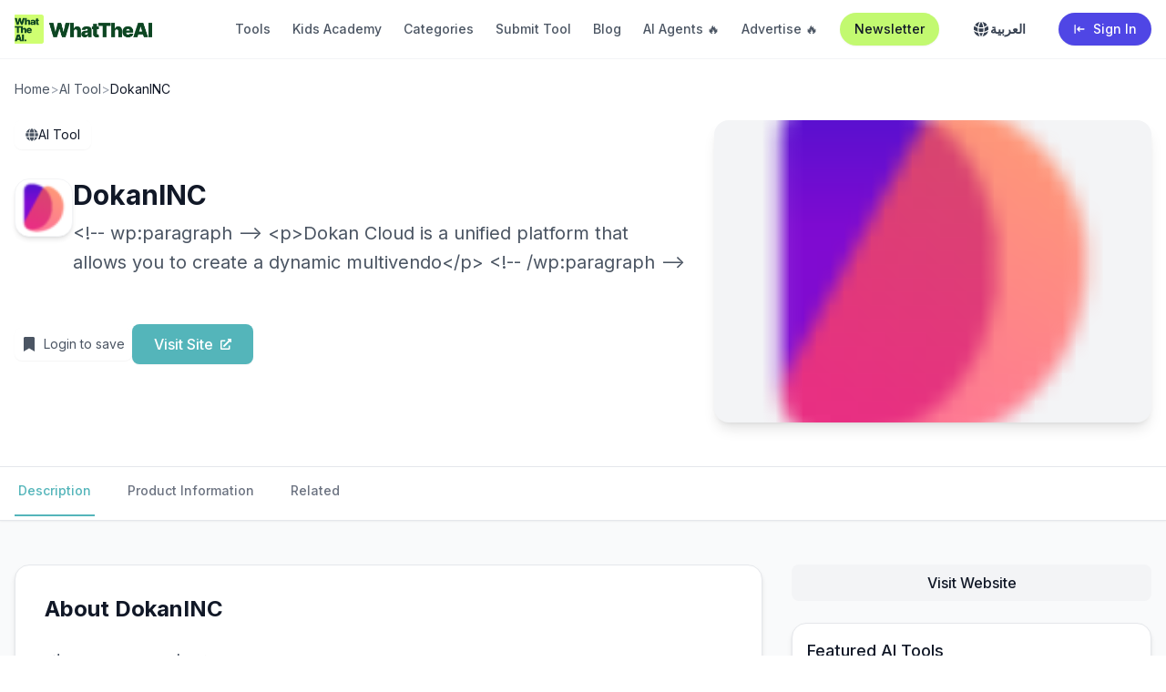

--- FILE ---
content_type: text/html; charset=utf-8
request_url: https://whattheai.tech/tools/dokaninc
body_size: 15557
content:
<!DOCTYPE html><html lang="en"><head><meta charSet="utf-8"/><meta name="viewport" content="width=device-width, initial-scale=1"/><link rel="preload" as="image" href="/WhatTheAILogo.png" fetchPriority="high"/><link rel="preload" as="image" href="https://icons.duckduckgo.com/ip3/dokan.co.ico" fetchPriority="high"/><link rel="stylesheet" href="/_next/static/css/3add334ee59f67ac.css" data-precedence="next"/><link rel="stylesheet" href="/_next/static/css/1701c871958c0d51.css" data-precedence="next"/><link rel="preload" as="script" fetchPriority="low" href="/_next/static/chunks/webpack-70f4d70305addb82.js"/><script src="/_next/static/chunks/fd9d1056-9886d4a16822751f.js" async=""></script><script src="/_next/static/chunks/7023-cf7b6bec25125cc9.js" async=""></script><script src="/_next/static/chunks/main-app-1ffebd5b673b28d0.js" async=""></script><script src="/_next/static/chunks/231-8a9b82e0e37585b4.js" async=""></script><script src="/_next/static/chunks/app/tools/%5Bslug%5D/not-found-aef585672e2764c1.js" async=""></script><script src="/_next/static/chunks/8e1d74a4-dd7aaeddb1c003bf.js" async=""></script><script src="/_next/static/chunks/66ec4792-2a63b2b2135f4bd0.js" async=""></script><script src="/_next/static/chunks/f7333993-bb15f74efab8f39b.js" async=""></script><script src="/_next/static/chunks/6309-bc6bef143a34c006.js" async=""></script><script src="/_next/static/chunks/6648-5a4543f5551fa95a.js" async=""></script><script src="/_next/static/chunks/4392-b135be2bb316fbe7.js" async=""></script><script src="/_next/static/chunks/4551-6afcfcec78f1fc75.js" async=""></script><script src="/_next/static/chunks/8586-907fa6713b752f7f.js" async=""></script><script src="/_next/static/chunks/app/layout-421bcb2dca911160.js" async=""></script><script src="/_next/static/chunks/app/tools/%5Bslug%5D/page-0f2af592350f6e24.js" async=""></script><link rel="preload" href="https://www.googletagmanager.com/gtag/js?id=G-BGTS0W3B0E" as="script"/><title>WhatTheAI - Discover the Best AI Tools</title><meta name="description" content="Your comprehensive directory for artificial intelligence tools and resources. Find the perfect AI solutions for your needs."/><meta name="keywords" content="AI tools, artificial intelligence, machine learning, AI directory, AI solutions"/><link rel="icon" href="/favicon.ico" type="image/x-icon" sizes="178x176"/><meta name="next-size-adjust"/><link href="https://fonts.googleapis.com/css2?family=Cairo:wght@400;500;600;700&amp;display=swap" rel="stylesheet"/><script src="/_next/static/chunks/polyfills-78c92fac7aa8fdd8.js" noModule=""></script></head><body class="__className_f367f3"><header class="fixed top-0 left-0 right-0 z-50 bg-white/80 backdrop-blur-md border-b border-gray-100"><nav class="mx-auto max-w-7xl px-4"><div class="flex h-16 items-center justify-between"><a class="flex items-center" href="/"><img alt="WhatTheAI" fetchPriority="high" width="140" height="32" decoding="async" data-nimg="1" class="h-8 w-auto" style="color:transparent" src="/WhatTheAILogo.png"/></a><div class="hidden md:flex md:items-center md:space-x-6 "><a class="text-sm font-medium transition-colors duration-200 text-gray-600 hover:text-gray-900" href="/tools">Tools</a><a class="text-sm font-medium transition-colors duration-200 text-gray-600 hover:text-gray-900" href="/kids-academy">Kids Academy</a><a class="text-sm font-medium transition-colors duration-200 text-gray-600 hover:text-gray-900" href="/categories">Categories</a><a class="text-sm font-medium transition-colors duration-200 text-gray-600 hover:text-gray-900" href="/submit">Submit Tool</a><a class="text-sm font-medium transition-colors duration-200 text-gray-600 hover:text-gray-900" href="/blog">Blog</a><a class="text-sm font-medium transition-colors duration-200 text-gray-600 hover:text-gray-900" href="/ai-agents">AI Agents 🔥</a><a class="text-sm font-medium transition-colors duration-200 text-gray-600 hover:text-gray-900" href="/advertise">Advertise 🔥</a><a target="_blank" rel="noopener noreferrer" class="inline-flex items-center justify-center rounded-full bg-[#C2F970] px-4 py-2 text-sm font-medium text-gray-900 hover:bg-lime-400 transition-colors duration-200 shadow-sm hover:shadow-md" href="https://whattheai.beehiiv.com/">Newsletter</a><button class="flex items-center gap-2 px-3 py-2 text-sm font-medium text-gray-700 hover:text-gray-900 transition-colors duration-200 rounded-lg hover:bg-gray-100" aria-label="Toggle language"><svg stroke="currentColor" fill="currentColor" stroke-width="0" viewBox="0 0 24 24" aria-hidden="true" class="w-5 h-5" height="1em" width="1em" xmlns="http://www.w3.org/2000/svg"><path d="M21.721 12.752a9.711 9.711 0 0 0-.945-5.003 12.754 12.754 0 0 1-4.339 2.708 18.991 18.991 0 0 1-.214 4.772 17.165 17.165 0 0 0 5.498-2.477ZM14.634 15.55a17.324 17.324 0 0 0 .332-4.647c-.952.227-1.945.347-2.966.347-1.021 0-2.014-.12-2.966-.347a17.515 17.515 0 0 0 .332 4.647 17.385 17.385 0 0 0 5.268 0ZM9.772 17.119a18.963 18.963 0 0 0 4.456 0A17.182 17.182 0 0 1 12 21.724a17.18 17.18 0 0 1-2.228-4.605ZM7.777 15.23a18.87 18.87 0 0 1-.214-4.774 12.753 12.753 0 0 1-4.34-2.708 9.711 9.711 0 0 0-.944 5.004 17.165 17.165 0 0 0 5.498 2.477ZM21.356 14.752a9.765 9.765 0 0 1-7.478 6.817 18.64 18.64 0 0 0 1.988-4.718 18.627 18.627 0 0 0 5.49-2.098ZM2.644 14.752c1.682.971 3.53 1.688 5.49 2.099a18.64 18.64 0 0 0 1.988 4.718 9.765 9.765 0 0 1-7.478-6.816ZM13.878 2.43a9.755 9.755 0 0 1 6.116 3.986 11.267 11.267 0 0 1-3.746 2.504 18.63 18.63 0 0 0-2.37-6.49ZM12 2.276a17.152 17.152 0 0 1 2.805 7.121c-.897.23-1.837.353-2.805.353-.968 0-1.908-.122-2.805-.353A17.151 17.151 0 0 1 12 2.276ZM10.122 2.43a18.629 18.629 0 0 0-2.37 6.49 11.266 11.266 0 0 1-3.746-2.504 9.754 9.754 0 0 1 6.116-3.985Z"></path></svg><span class="font-semibold">العربية</span></button></div><div class="flex md:hidden"><button type="button" class="inline-flex items-center justify-center rounded-md p-2 text-gray-700 hover:bg-gray-100 hover:text-gray-900"><span class="sr-only">Open main menu</span><span class="block h-6 w-6" aria-hidden="true"><svg stroke="currentColor" fill="currentColor" stroke-width="0" viewBox="0 0 20 20" aria-hidden="true" height="1em" width="1em" xmlns="http://www.w3.org/2000/svg"><path fill-rule="evenodd" d="M3 5a1 1 0 011-1h12a1 1 0 110 2H4a1 1 0 01-1-1zM3 10a1 1 0 011-1h12a1 1 0 110 2H4a1 1 0 01-1-1zM3 15a1 1 0 011-1h12a1 1 0 110 2H4a1 1 0 01-1-1z" clip-rule="evenodd"></path></svg></span></button></div></div><div class="hidden md:hidden absolute left-0 right-0 top-16 bg-white border-b border-gray-100 shadow-lg"><div class="space-y-1 px-4 pb-3 pt-2"><a class="block rounded-lg px-3 py-2 text-base font-medium text-gray-600 hover:bg-gray-50 hover:text-gray-900" href="/tools">Tools</a><a class="block rounded-lg px-3 py-2 text-base font-medium text-gray-600 hover:bg-gray-50 hover:text-gray-900" href="/kids-academy">Kids Academy</a><a class="block rounded-lg px-3 py-2 text-base font-medium text-gray-600 hover:bg-gray-50 hover:text-gray-900" href="/categories">Categories</a><a class="block rounded-lg px-3 py-2 text-base font-medium text-gray-600 hover:bg-gray-50 hover:text-gray-900" href="/submit">Submit Tool</a><a class="block rounded-lg px-3 py-2 text-base font-medium text-gray-600 hover:bg-gray-50 hover:text-gray-900" href="/blog">Blog</a><a class="block rounded-lg px-3 py-2 text-base font-medium text-gray-600 hover:bg-gray-50 hover:text-gray-900" href="/ai-agents">AI Agents 🔥</a><a class="block rounded-lg px-3 py-2 text-base font-medium text-gray-600 hover:bg-gray-50 hover:text-gray-900" href="/advertise">Advertise 🔥</a><div class="py-2"><button class="flex items-center gap-2 px-3 py-2 text-sm font-medium text-gray-700 hover:text-gray-900 transition-colors duration-200 rounded-lg hover:bg-gray-100" aria-label="Toggle language"><svg stroke="currentColor" fill="currentColor" stroke-width="0" viewBox="0 0 24 24" aria-hidden="true" class="w-5 h-5" height="1em" width="1em" xmlns="http://www.w3.org/2000/svg"><path d="M21.721 12.752a9.711 9.711 0 0 0-.945-5.003 12.754 12.754 0 0 1-4.339 2.708 18.991 18.991 0 0 1-.214 4.772 17.165 17.165 0 0 0 5.498-2.477ZM14.634 15.55a17.324 17.324 0 0 0 .332-4.647c-.952.227-1.945.347-2.966.347-1.021 0-2.014-.12-2.966-.347a17.515 17.515 0 0 0 .332 4.647 17.385 17.385 0 0 0 5.268 0ZM9.772 17.119a18.963 18.963 0 0 0 4.456 0A17.182 17.182 0 0 1 12 21.724a17.18 17.18 0 0 1-2.228-4.605ZM7.777 15.23a18.87 18.87 0 0 1-.214-4.774 12.753 12.753 0 0 1-4.34-2.708 9.711 9.711 0 0 0-.944 5.004 17.165 17.165 0 0 0 5.498 2.477ZM21.356 14.752a9.765 9.765 0 0 1-7.478 6.817 18.64 18.64 0 0 0 1.988-4.718 18.627 18.627 0 0 0 5.49-2.098ZM2.644 14.752c1.682.971 3.53 1.688 5.49 2.099a18.64 18.64 0 0 0 1.988 4.718 9.765 9.765 0 0 1-7.478-6.816ZM13.878 2.43a9.755 9.755 0 0 1 6.116 3.986 11.267 11.267 0 0 1-3.746 2.504 18.63 18.63 0 0 0-2.37-6.49ZM12 2.276a17.152 17.152 0 0 1 2.805 7.121c-.897.23-1.837.353-2.805.353-.968 0-1.908-.122-2.805-.353A17.151 17.151 0 0 1 12 2.276ZM10.122 2.43a18.629 18.629 0 0 0-2.37 6.49 11.266 11.266 0 0 1-3.746-2.504 9.754 9.754 0 0 1 6.116-3.985Z"></path></svg><span class="font-semibold">العربية</span></button></div><a class="mt-4 block rounded-full bg-[#C2F970] px-4 py-2 text-center text-base font-medium text-gray-900 hover:bg-lime-400 transition-colors duration-200 shadow-sm hover:shadow-md" href="/newsletter">Newsletter</a></div></div></nav></header><div class="min-h-screen bg-gray-50 relative ltr" dir="ltr"><div class="relative border-b border-gray-200 pb-12 pt-10 overflow-hidden bg-white"><div class="relative max-w-7xl mx-auto px-2 sm:px-3 lg:px-4"><div class="flex items-center gap-2 text-sm text-gray-600 mt-12 mb-6 "><a class="hover:text-gray-900" href="/">Home</a><span class="text-gray-400">&gt;</span><a class="hover:text-gray-900" href="/tools">AI Tool</a><span class="text-gray-400">&gt;</span><span class="text-gray-900">DokanINC</span></div><div class="grid grid-cols-1 lg:grid-cols-5 gap-8"><div class="lg:col-span-3 animate-fade-in-up"><div class="flex items-center gap-3 mb-8 "><div class="flex items-center gap-2 px-3 py-1.5 bg-white bg-opacity-80 backdrop-blur-sm rounded-lg text-sm shadow-sm "><div class="text-gray-600"><svg stroke="currentColor" fill="currentColor" stroke-width="0" viewBox="0 0 496 512" height="14" width="14" xmlns="http://www.w3.org/2000/svg"><path d="M336.5 160C322 70.7 287.8 8 248 8s-74 62.7-88.5 152h177zM152 256c0 22.2 1.2 43.5 3.3 64h185.3c2.1-20.5 3.3-41.8 3.3-64s-1.2-43.5-3.3-64H155.3c-2.1 20.5-3.3 41.8-3.3 64zm324.7-96c-28.6-67.9-86.5-120.4-158-141.6 24.4 33.8 41.2 84.7 50 141.6h108zM177.2 18.4C105.8 39.6 47.8 92.1 19.3 160h108c8.7-56.9 25.5-107.8 49.9-141.6zM487.4 192H372.7c2.1 21 3.3 42.5 3.3 64s-1.2 43-3.3 64h114.6c5.5-20.5 8.6-41.8 8.6-64s-3.1-43.5-8.5-64zM120 256c0-21.5 1.2-43 3.3-64H8.6C3.2 212.5 0 233.8 0 256s3.2 43.5 8.6 64h114.6c-2-21-3.2-42.5-3.2-64zm39.5 96c14.5 89.3 48.7 152 88.5 152s74-62.7 88.5-152h-177zm159.3 141.6c71.4-21.2 129.4-73.7 158-141.6h-108c-8.8 56.9-25.6 107.8-50 141.6zM19.3 352c28.6 67.9 86.5 120.4 158 141.6-24.4-33.8-41.2-84.7-50-141.6h-108z"></path></svg></div><span>AI Tool</span></div></div><div class="flex items-start gap-6 mb-8 "><div class="w-16 h-16 bg-white rounded-2xl overflow-hidden flex-shrink-0 border border-gray-100 shadow-md"><div class="relative w-full h-full"><img alt="DokanINC" loading="lazy" width="64" height="64" decoding="async" data-nimg="1" class="w-full h-full object-cover" style="color:transparent" src="https://icons.duckduckgo.com/ip3/dokan.co.ico"/></div></div><div class="flex-1"><div class="flex items-center gap-3 mb-2 "><h1 class="text-3xl font-bold text-gray-900">DokanINC</h1></div><p class="text-xl leading-relaxed text-gray-600 mb-5 text-left">&lt;!-- wp:paragraph --&gt;
&lt;p&gt;Dokan Cloud is a unified platform that allows you to create a dynamic multivendo&lt;/p&gt;
&lt;!-- /wp:paragraph --&gt;</p></div></div><div class="flex items-center gap-3 mb-8 "><div class="flex items-center gap-2"><a class="p-2 rounded-lg bg-white shadow-sm hover:bg-gray-50 text-gray-600 transition-colors duration-200 flex items-center " href="/login"><div class="w-4 h-4"><svg stroke="currentColor" fill="currentColor" stroke-width="0" viewBox="0 0 384 512" height="1em" width="1em" xmlns="http://www.w3.org/2000/svg"><path d="M0 512V48C0 21.49 21.49 0 48 0h288c26.51 0 48 21.49 48 48v464L192 400 0 512z"></path></svg></div><span class="text-sm ml-2">Login to save</span></a></div><a href="https://dokan.co/" target="_blank" rel="noopener noreferrer" class="inline-flex items-center px-6 py-2.5 rounded-lg bg-[#54B5BA] hover:bg-[#54B5BA]/90 text-white font-medium transition-colors duration-200 shadow-sm "><span>Visit Site</span><div class="ml-2"><svg stroke="currentColor" fill="currentColor" stroke-width="0" viewBox="0 0 512 512" height="12" width="12" xmlns="http://www.w3.org/2000/svg"><path d="M432,320H400a16,16,0,0,0-16,16V448H64V128H208a16,16,0,0,0,16-16V80a16,16,0,0,0-16-16H48A48,48,0,0,0,0,112V464a48,48,0,0,0,48,48H400a48,48,0,0,0,48-48V336A16,16,0,0,0,432,320ZM488,0h-128c-21.37,0-32.05,25.91-17,41l35.73,35.73L135,320.37a24,24,0,0,0,0,34L157.67,377a24,24,0,0,0,34,0L435.28,133.32,471,169c15,15,41,4.5,41-17V24A24,24,0,0,0,488,0Z"></path></svg></div></a></div><div class="flex flex-wrap items-center gap-6 mb-8 "></div></div><div class="lg:col-span-2 relative aspect-[3/2] rounded-2xl overflow-hidden bg-gray-100 shadow-lg group"><img alt="DokanINC interface" fetchPriority="high" decoding="async" data-nimg="fill" class="object-cover transition-transform duration-300 group-hover:scale-105" style="position:absolute;height:100%;width:100%;left:0;top:0;right:0;bottom:0;color:transparent" src="https://icons.duckduckgo.com/ip3/dokan.co.ico"/><div class="absolute inset-0 bg-gradient-to-t from-black/20 to-transparent"></div><div class="absolute inset-0 bg-black/70 opacity-0 group-hover:opacity-100 transition-opacity duration-300 flex flex-col items-center justify-center"><p class="text-white text-xl font-medium mb-4">Visit <!-- -->DokanINC</p><a href="https://dokan.co/" target="_blank" rel="noopener noreferrer" class="inline-flex items-center px-6 py-2.5 rounded-lg bg-[#54B5BA] hover:bg-[#54B5BA]/90 text-white font-medium transition-colors duration-200 shadow-sm "><span>Visit Site</span><div class="ml-2"><svg stroke="currentColor" fill="currentColor" stroke-width="0" viewBox="0 0 512 512" height="12" width="12" xmlns="http://www.w3.org/2000/svg"><path d="M432,320H400a16,16,0,0,0-16,16V448H64V128H208a16,16,0,0,0,16-16V80a16,16,0,0,0-16-16H48A48,48,0,0,0,0,112V464a48,48,0,0,0,48,48H400a48,48,0,0,0,48-48V336A16,16,0,0,0,432,320ZM488,0h-128c-21.37,0-32.05,25.91-17,41l35.73,35.73L135,320.37a24,24,0,0,0,0,34L157.67,377a24,24,0,0,0,34,0L435.28,133.32,471,169c15,15,41,4.5,41-17V24A24,24,0,0,0,488,0Z"></path></svg></div></a></div></div></div></div></div><div class="border-b border-gray-200 bg-white sticky top-0 z-10 shadow-sm"><div class="max-w-7xl mx-auto px-2 sm:px-3 lg:px-4"><nav class="flex space-x-8 overflow-x-auto pb-1 " aria-label="Tabs"><a href="#description" class="border-[#54B5BA] text-[#54B5BA] whitespace-nowrap border-b-2 py-4 px-1 text-sm font-medium text-left" aria-current="page">Description</a><a href="#product-information" class="border-transparent text-gray-500 hover:text-gray-700 hover:border-gray-300 whitespace-nowrap border-b-2 py-4 px-1 text-sm font-medium text-left">Product Information</a><a href="#alternatives" class="border-transparent text-gray-500 hover:text-gray-700 hover:border-gray-300 whitespace-nowrap border-b-2 py-4 px-1 text-sm font-medium text-left">Related</a></nav></div></div><div class="max-w-7xl mx-auto px-2 sm:px-3 lg:px-4 py-12 relative"><div class="grid grid-cols-1 lg:grid-cols-3 gap-8"><div class="lg:col-span-2"><div id="description" class="bg-white rounded-2xl p-8 border border-gray-200 mb-8 shadow-md"><h2 class="text-2xl font-bold text-gray-900 mb-6 text-left">About<!-- --> <!-- -->DokanINC</h2><div class="prose prose-lg max-w-none text-gray-600 text-left"><div class="mb-4 whitespace-pre-wrap">&lt;!-- wp:paragraph --&gt;
&lt;p&gt;Dokan Cloud is a unified platform that allows you to create a dynamic multivendo&lt;/p&gt;
&lt;!-- /wp:paragraph --&gt;</div><div class="mt-4 pt-2 border-t border-gray-100"><h3 class="text-lg font-medium text-gray-900 mb-3 text-left">Available Platforms</h3><div class="flex flex-wrap items-center gap-3 "><div class="text-gray-500 italic text-left">No platform information available</div></div></div><div class="mt-6 pt-6 border-t border-gray-100"><p class="text-sm text-gray-500 text-left">Added on<!-- --> <!-- -->5/27/2024</p></div></div></div><div id="product-information" class="bg-white rounded-2xl p-8 border border-gray-200 mb-8 shadow-md"><h2 class="text-2xl font-bold text-gray-900 mb-6 text-left">Product Information</h2><div class="mb-8"><h3 class="text-lg font-medium text-gray-900 mb-3 text-left">What is<!-- --> <!-- -->DokanINC<!-- -->?</h3><div class="prose prose-gray max-w-none"><p class="text-gray-600 text-left">&lt;!-- wp:paragraph --&gt;
&lt;p&gt;Dokan Cloud is a unified platform that allows you to create a dynamic multivendo&lt;/p&gt;
&lt;!-- /wp:paragraph --&gt;</p></div></div></div></div><div class="lg:col-span-1"><a href="https://dokan.co/" target="_blank" rel="noopener noreferrer" class="block text-center py-2 px-3 rounded-lg font-medium bg-gray-100 text-gray-900 hover:bg-gray-200 transition-colors duration-200 mb-6">Visit Website</a><div class="bg-white rounded-2xl p-4 border border-gray-200 mb-6 shadow-md"><h3 class="text-lg font-medium text-gray-900 mb-4 text-left">Featured AI Tools</h3><div class="space-y-4"><a class="flex items-start gap-3 " href="/tools/passionfroot-discovery"><div class="w-12 h-12 bg-gray-100 rounded-lg overflow-hidden flex-shrink-0"><div class="relative w-full h-full"><img alt="Passionfroot Discovery" loading="lazy" width="48" height="48" decoding="async" data-nimg="1" class="w-full h-full object-cover" style="color:transparent" src="https://icons.duckduckgo.com/ip3/passionfroot.me.ico"/></div></div><div class="text-left"><h4 class="font-medium text-gray-900 mb-1">Passionfroot Discovery</h4><p class="text-sm text-gray-600 line-clamp-2">Streamline brand deals with an all-in-one collaboration and management platform.</p><div class="flex items-center gap-2 mt-1 "><div class="flex "><div class="text-gray-200"><svg stroke="currentColor" fill="currentColor" stroke-width="0" viewBox="0 0 576 512" height="12" width="12" xmlns="http://www.w3.org/2000/svg"><path d="M259.3 17.8L194 150.2 47.9 171.5c-26.2 3.8-36.7 36.1-17.7 54.6l105.7 103-25 145.5c-4.5 26.3 23.2 46 46.4 33.7L288 439.6l130.7 68.7c23.2 12.2 50.9-7.4 46.4-33.7l-25-145.5 105.7-103c19-18.5 8.5-50.8-17.7-54.6L382 150.2 316.7 17.8c-11.7-23.6-45.6-23.9-57.4 0z"></path></svg></div><div class="text-gray-200"><svg stroke="currentColor" fill="currentColor" stroke-width="0" viewBox="0 0 576 512" height="12" width="12" xmlns="http://www.w3.org/2000/svg"><path d="M259.3 17.8L194 150.2 47.9 171.5c-26.2 3.8-36.7 36.1-17.7 54.6l105.7 103-25 145.5c-4.5 26.3 23.2 46 46.4 33.7L288 439.6l130.7 68.7c23.2 12.2 50.9-7.4 46.4-33.7l-25-145.5 105.7-103c19-18.5 8.5-50.8-17.7-54.6L382 150.2 316.7 17.8c-11.7-23.6-45.6-23.9-57.4 0z"></path></svg></div><div class="text-gray-200"><svg stroke="currentColor" fill="currentColor" stroke-width="0" viewBox="0 0 576 512" height="12" width="12" xmlns="http://www.w3.org/2000/svg"><path d="M259.3 17.8L194 150.2 47.9 171.5c-26.2 3.8-36.7 36.1-17.7 54.6l105.7 103-25 145.5c-4.5 26.3 23.2 46 46.4 33.7L288 439.6l130.7 68.7c23.2 12.2 50.9-7.4 46.4-33.7l-25-145.5 105.7-103c19-18.5 8.5-50.8-17.7-54.6L382 150.2 316.7 17.8c-11.7-23.6-45.6-23.9-57.4 0z"></path></svg></div><div class="text-gray-200"><svg stroke="currentColor" fill="currentColor" stroke-width="0" viewBox="0 0 576 512" height="12" width="12" xmlns="http://www.w3.org/2000/svg"><path d="M259.3 17.8L194 150.2 47.9 171.5c-26.2 3.8-36.7 36.1-17.7 54.6l105.7 103-25 145.5c-4.5 26.3 23.2 46 46.4 33.7L288 439.6l130.7 68.7c23.2 12.2 50.9-7.4 46.4-33.7l-25-145.5 105.7-103c19-18.5 8.5-50.8-17.7-54.6L382 150.2 316.7 17.8c-11.7-23.6-45.6-23.9-57.4 0z"></path></svg></div><div class="text-gray-200"><svg stroke="currentColor" fill="currentColor" stroke-width="0" viewBox="0 0 576 512" height="12" width="12" xmlns="http://www.w3.org/2000/svg"><path d="M259.3 17.8L194 150.2 47.9 171.5c-26.2 3.8-36.7 36.1-17.7 54.6l105.7 103-25 145.5c-4.5 26.3 23.2 46 46.4 33.7L288 439.6l130.7 68.7c23.2 12.2 50.9-7.4 46.4-33.7l-25-145.5 105.7-103c19-18.5 8.5-50.8-17.7-54.6L382 150.2 316.7 17.8c-11.7-23.6-45.6-23.9-57.4 0z"></path></svg></div></div><span class="text-xs text-gray-500"> reviews</span></div></div></a><a class="flex items-start gap-3 " href="/tools/guidde-magically-create-video-documentation"><div class="w-12 h-12 bg-gray-100 rounded-lg overflow-hidden flex-shrink-0"><div class="relative w-full h-full"><img alt="Guidde - Magically create video documentation" loading="lazy" width="48" height="48" decoding="async" data-nimg="1" class="w-full h-full object-cover" style="color:transparent" src="https://whatheai.blob.core.windows.net/tools/guidde-magically-create-video-documentation.jpg"/></div></div><div class="text-left"><h4 class="font-medium text-gray-900 mb-1">Guidde - Magically create video documentation</h4><p class="text-sm text-gray-600 line-clamp-2">Create How-to Videos in Seconds with AI
</p><div class="flex items-center gap-2 mt-1 "><div class="flex "><div class="text-yellow-400"><svg stroke="currentColor" fill="currentColor" stroke-width="0" viewBox="0 0 576 512" height="12" width="12" xmlns="http://www.w3.org/2000/svg"><path d="M259.3 17.8L194 150.2 47.9 171.5c-26.2 3.8-36.7 36.1-17.7 54.6l105.7 103-25 145.5c-4.5 26.3 23.2 46 46.4 33.7L288 439.6l130.7 68.7c23.2 12.2 50.9-7.4 46.4-33.7l-25-145.5 105.7-103c19-18.5 8.5-50.8-17.7-54.6L382 150.2 316.7 17.8c-11.7-23.6-45.6-23.9-57.4 0z"></path></svg></div><div class="text-yellow-400"><svg stroke="currentColor" fill="currentColor" stroke-width="0" viewBox="0 0 576 512" height="12" width="12" xmlns="http://www.w3.org/2000/svg"><path d="M259.3 17.8L194 150.2 47.9 171.5c-26.2 3.8-36.7 36.1-17.7 54.6l105.7 103-25 145.5c-4.5 26.3 23.2 46 46.4 33.7L288 439.6l130.7 68.7c23.2 12.2 50.9-7.4 46.4-33.7l-25-145.5 105.7-103c19-18.5 8.5-50.8-17.7-54.6L382 150.2 316.7 17.8c-11.7-23.6-45.6-23.9-57.4 0z"></path></svg></div><div class="text-yellow-400"><svg stroke="currentColor" fill="currentColor" stroke-width="0" viewBox="0 0 576 512" height="12" width="12" xmlns="http://www.w3.org/2000/svg"><path d="M259.3 17.8L194 150.2 47.9 171.5c-26.2 3.8-36.7 36.1-17.7 54.6l105.7 103-25 145.5c-4.5 26.3 23.2 46 46.4 33.7L288 439.6l130.7 68.7c23.2 12.2 50.9-7.4 46.4-33.7l-25-145.5 105.7-103c19-18.5 8.5-50.8-17.7-54.6L382 150.2 316.7 17.8c-11.7-23.6-45.6-23.9-57.4 0z"></path></svg></div><div class="text-yellow-400"><svg stroke="currentColor" fill="currentColor" stroke-width="0" viewBox="0 0 576 512" height="12" width="12" xmlns="http://www.w3.org/2000/svg"><path d="M259.3 17.8L194 150.2 47.9 171.5c-26.2 3.8-36.7 36.1-17.7 54.6l105.7 103-25 145.5c-4.5 26.3 23.2 46 46.4 33.7L288 439.6l130.7 68.7c23.2 12.2 50.9-7.4 46.4-33.7l-25-145.5 105.7-103c19-18.5 8.5-50.8-17.7-54.6L382 150.2 316.7 17.8c-11.7-23.6-45.6-23.9-57.4 0z"></path></svg></div><div class="text-yellow-400"><svg stroke="currentColor" fill="currentColor" stroke-width="0" viewBox="0 0 576 512" height="12" width="12" xmlns="http://www.w3.org/2000/svg"><path d="M259.3 17.8L194 150.2 47.9 171.5c-26.2 3.8-36.7 36.1-17.7 54.6l105.7 103-25 145.5c-4.5 26.3 23.2 46 46.4 33.7L288 439.6l130.7 68.7c23.2 12.2 50.9-7.4 46.4-33.7l-25-145.5 105.7-103c19-18.5 8.5-50.8-17.7-54.6L382 150.2 316.7 17.8c-11.7-23.6-45.6-23.9-57.4 0z"></path></svg></div></div><span class="text-xs text-gray-500"> reviews</span></div></div></a><a class="flex items-start gap-3 " href="/tools/vibeloop-326864"><div class="w-12 h-12 bg-gray-100 rounded-lg overflow-hidden flex-shrink-0"><div class="relative w-full h-full"><img alt="VibeLoop" loading="lazy" width="48" height="48" decoding="async" data-nimg="1" class="w-full h-full object-cover" style="color:transparent" src="https://vvfegidfttnzwljrmlng.supabase.co/storage/v1/object/public/tools-logo/dd38c4dc-61ce-445e-b385-1eef4b13093a_1754675323838.png"/></div></div><div class="text-left"><h4 class="font-medium text-gray-900 mb-1">VibeLoop</h4><p class="text-sm text-gray-600 line-clamp-2">Journaling one vibe a day with magical AI companions</p><div class="flex items-center gap-2 mt-1 "><div class="flex "><div class="text-gray-200"><svg stroke="currentColor" fill="currentColor" stroke-width="0" viewBox="0 0 576 512" height="12" width="12" xmlns="http://www.w3.org/2000/svg"><path d="M259.3 17.8L194 150.2 47.9 171.5c-26.2 3.8-36.7 36.1-17.7 54.6l105.7 103-25 145.5c-4.5 26.3 23.2 46 46.4 33.7L288 439.6l130.7 68.7c23.2 12.2 50.9-7.4 46.4-33.7l-25-145.5 105.7-103c19-18.5 8.5-50.8-17.7-54.6L382 150.2 316.7 17.8c-11.7-23.6-45.6-23.9-57.4 0z"></path></svg></div><div class="text-gray-200"><svg stroke="currentColor" fill="currentColor" stroke-width="0" viewBox="0 0 576 512" height="12" width="12" xmlns="http://www.w3.org/2000/svg"><path d="M259.3 17.8L194 150.2 47.9 171.5c-26.2 3.8-36.7 36.1-17.7 54.6l105.7 103-25 145.5c-4.5 26.3 23.2 46 46.4 33.7L288 439.6l130.7 68.7c23.2 12.2 50.9-7.4 46.4-33.7l-25-145.5 105.7-103c19-18.5 8.5-50.8-17.7-54.6L382 150.2 316.7 17.8c-11.7-23.6-45.6-23.9-57.4 0z"></path></svg></div><div class="text-gray-200"><svg stroke="currentColor" fill="currentColor" stroke-width="0" viewBox="0 0 576 512" height="12" width="12" xmlns="http://www.w3.org/2000/svg"><path d="M259.3 17.8L194 150.2 47.9 171.5c-26.2 3.8-36.7 36.1-17.7 54.6l105.7 103-25 145.5c-4.5 26.3 23.2 46 46.4 33.7L288 439.6l130.7 68.7c23.2 12.2 50.9-7.4 46.4-33.7l-25-145.5 105.7-103c19-18.5 8.5-50.8-17.7-54.6L382 150.2 316.7 17.8c-11.7-23.6-45.6-23.9-57.4 0z"></path></svg></div><div class="text-gray-200"><svg stroke="currentColor" fill="currentColor" stroke-width="0" viewBox="0 0 576 512" height="12" width="12" xmlns="http://www.w3.org/2000/svg"><path d="M259.3 17.8L194 150.2 47.9 171.5c-26.2 3.8-36.7 36.1-17.7 54.6l105.7 103-25 145.5c-4.5 26.3 23.2 46 46.4 33.7L288 439.6l130.7 68.7c23.2 12.2 50.9-7.4 46.4-33.7l-25-145.5 105.7-103c19-18.5 8.5-50.8-17.7-54.6L382 150.2 316.7 17.8c-11.7-23.6-45.6-23.9-57.4 0z"></path></svg></div><div class="text-gray-200"><svg stroke="currentColor" fill="currentColor" stroke-width="0" viewBox="0 0 576 512" height="12" width="12" xmlns="http://www.w3.org/2000/svg"><path d="M259.3 17.8L194 150.2 47.9 171.5c-26.2 3.8-36.7 36.1-17.7 54.6l105.7 103-25 145.5c-4.5 26.3 23.2 46 46.4 33.7L288 439.6l130.7 68.7c23.2 12.2 50.9-7.4 46.4-33.7l-25-145.5 105.7-103c19-18.5 8.5-50.8-17.7-54.6L382 150.2 316.7 17.8c-11.7-23.6-45.6-23.9-57.4 0z"></path></svg></div></div><span class="text-xs text-gray-500"> reviews</span></div></div></a></div><a class="block text-center py-2 px-4 mt-4 text-sm text-[#54B5BA] hover:underline" href="/tools">View more AI tools</a></div><div class="bg-white rounded-2xl p-4 border border-gray-200 shadow-md"><h3 class="text-lg font-medium text-gray-900 mb-4">Share</h3><div class="flex items-center gap-2 mt-6"><span class="text-sm text-gray-600">Share:</span><a href="https://twitter.com/intent/tweet?text=Check out DokanINC on WhatTheAI - &lt;!-- wp:paragraph --&gt;
&lt;p&gt;Dokan Cloud is a unified platform that allows you to create a dynamic multivendo&lt;/p&gt;
&lt;!-- /wp:paragraph --&gt;&amp;url=https://whattheai.tech/tools/dokaninc" target="_blank" rel="noopener noreferrer" class="w-8 h-8 rounded-full bg-[#1DA1F2] text-white flex items-center justify-center hover:bg-opacity-90 transition-colors"><svg stroke="currentColor" fill="currentColor" stroke-width="0" viewBox="0 0 512 512" height="14" width="14" xmlns="http://www.w3.org/2000/svg"><path d="M459.37 151.716c.325 4.548.325 9.097.325 13.645 0 138.72-105.583 298.558-298.558 298.558-59.452 0-114.68-17.219-161.137-47.106 8.447.974 16.568 1.299 25.34 1.299 49.055 0 94.213-16.568 130.274-44.832-46.132-.975-84.792-31.188-98.112-72.772 6.498.974 12.995 1.624 19.818 1.624 9.421 0 18.843-1.3 27.614-3.573-48.081-9.747-84.143-51.98-84.143-102.985v-1.299c13.969 7.797 30.214 12.67 47.431 13.319-28.264-18.843-46.781-51.005-46.781-87.391 0-19.492 5.197-37.36 14.294-52.954 51.655 63.675 129.3 105.258 216.365 109.807-1.624-7.797-2.599-15.918-2.599-24.04 0-57.828 46.782-104.934 104.934-104.934 30.213 0 57.502 12.67 76.67 33.137 23.715-4.548 46.456-13.32 66.599-25.34-7.798 24.366-24.366 44.833-46.132 57.827 21.117-2.273 41.584-8.122 60.426-16.243-14.292 20.791-32.161 39.308-52.628 54.253z"></path></svg></a><a href="https://www.linkedin.com/sharing/share-offsite/?url=https://whattheai.tech/tools/dokaninc" target="_blank" rel="noopener noreferrer" class="w-8 h-8 rounded-full bg-[#0A66C2] text-white flex items-center justify-center hover:bg-opacity-90 transition-colors"><svg stroke="currentColor" fill="currentColor" stroke-width="0" viewBox="0 0 448 512" height="14" width="14" xmlns="http://www.w3.org/2000/svg"><path d="M416 32H31.9C14.3 32 0 46.5 0 64.3v383.4C0 465.5 14.3 480 31.9 480H416c17.6 0 32-14.5 32-32.3V64.3c0-17.8-14.4-32.3-32-32.3zM135.4 416H69V202.2h66.5V416zm-33.2-243c-21.3 0-38.5-17.3-38.5-38.5S80.9 96 102.2 96c21.2 0 38.5 17.3 38.5 38.5 0 21.3-17.2 38.5-38.5 38.5zm282.1 243h-66.4V312c0-24.8-.5-56.7-34.5-56.7-34.6 0-39.9 27-39.9 54.9V416h-66.4V202.2h63.7v29.2h.9c8.9-16.8 30.6-34.5 62.9-34.5 67.2 0 79.7 44.3 79.7 101.9V416z"></path></svg></a><a href="https://www.facebook.com/sharer/sharer.php?u=https://whattheai.tech/tools/dokaninc" target="_blank" rel="noopener noreferrer" class="w-8 h-8 rounded-full bg-[#1877F2] text-white flex items-center justify-center hover:bg-opacity-90 transition-colors"><svg stroke="currentColor" fill="currentColor" stroke-width="0" viewBox="0 0 512 512" height="14" width="14" xmlns="http://www.w3.org/2000/svg"><path d="M504 256C504 119 393 8 256 8S8 119 8 256c0 123.78 90.69 226.38 209.25 245V327.69h-63V256h63v-54.64c0-62.15 37-96.48 93.67-96.48 27.14 0 55.52 4.84 55.52 4.84v61h-31.28c-30.8 0-40.41 19.12-40.41 38.73V256h68.78l-11 71.69h-57.78V501C413.31 482.38 504 379.78 504 256z"></path></svg></a></div></div></div></div></div><div class="border-t border-gray-200 bg-white py-16"><div class="max-w-7xl mx-auto px-4 sm:px-6 lg:px-8"><div class="flex flex-col lg:flex-row lg:items-center lg:justify-between gap-8"><div class="max-w-2xl"><h2 class="text-2xl font-bold text-gray-900 mb-4">Launch Embeds</h2><p class="text-lg text-gray-600">Use website badges to drive support from your community for your What the AI Launch. They&#x27;re easy to embed on your homepage or footer.</p></div><div class="flex flex-col gap-4 items-center"><div><img alt="Featured on WhatTheAI" loading="lazy" width="220" height="66" decoding="async" data-nimg="1" style="color:transparent" src="/featured-on.webp"/></div><button class="px-5 py-2.5 rounded-lg border border-gray-400 text-gray-700 font-medium hover:bg-gray-50 transition-colors duration-200">Copy Embed Code</button></div></div></div></div><div id="alternatives" class="rounded-2xl p-8 mb-8"><div class="max-w-7xl mx-auto px-4 sm:px-6 lg:px-8"><div class="flex justify-between items-center mb-6 "><h2 class="text-2xl font-bold text-gray-900 text-left">Related to<!-- --> <!-- -->DokanINC</h2><div class="hidden md:flex items-center gap-2 "><a href="#alternatives-start" class="p-2 rounded-full bg-white border border-gray-200 shadow-sm text-gray-600 hover:bg-gray-50"><svg stroke="currentColor" fill="currentColor" stroke-width="0" viewBox="0 0 320 512" height="16" width="16" xmlns="http://www.w3.org/2000/svg"><path d="M34.52 239.03L228.87 44.69c9.37-9.37 24.57-9.37 33.94 0l22.67 22.67c9.36 9.36 9.37 24.52.04 33.9L131.49 256l154.02 154.75c9.34 9.38 9.32 24.54-.04 33.9l-22.67 22.67c-9.37 9.37-24.57 9.37-33.94 0L34.52 272.97c-9.37-9.37-9.37-24.57 0-33.94z"></path></svg></a><a href="#alternatives-end" class="p-2 rounded-full bg-white border border-gray-200 shadow-sm text-gray-600 hover:bg-gray-50"><svg stroke="currentColor" fill="currentColor" stroke-width="0" viewBox="0 0 320 512" height="16" width="16" xmlns="http://www.w3.org/2000/svg"><path d="M285.476 272.971L91.132 467.314c-9.373 9.373-24.569 9.373-33.941 0l-22.667-22.667c-9.357-9.357-9.375-24.522-.04-33.901L188.505 256 34.484 101.255c-9.335-9.379-9.317-24.544.04-33.901l22.667-22.667c9.373-9.373 24.569-9.373 33.941 0L285.475 239.03c9.373 9.372 9.373 24.568.001 33.941z"></path></svg></a></div></div><div class="mt-6 text-center"><a class="text-blue-600 font-medium inline-flex items-center hover:text-blue-800 transition-colors duration-200 " href="/tools"><svg stroke="currentColor" fill="currentColor" stroke-width="0" viewBox="0 0 448 512" class="mr-2" height="14" width="14" xmlns="http://www.w3.org/2000/svg"><path d="M257.5 445.1l-22.2 22.2c-9.4 9.4-24.6 9.4-33.9 0L7 273c-9.4-9.4-9.4-24.6 0-33.9L201.4 44.7c9.4-9.4 24.6-9.4 33.9 0l22.2 22.2c9.5 9.5 9.3 25-.4 34.3L136.6 216H424c13.3 0 24 10.7 24 24v32c0 13.3-10.7 24-24 24H136.6l120.5 114.8c9.8 9.3 10 24.8.4 34.3z"></path></svg>Explore All AI Tools</a></div></div></div><div class="bg-white rounded-2xl p-8 border border-gray-200 mb-8 shadow-md max-w-7xl mx-auto"><h2 class="text-2xl font-bold text-gray-900 mb-6 text-left">Similar AI Tools</h2><div class="grid grid-cols-1 md:grid-cols-2 gap-6"><a class="flex items-start gap-4 p-4 rounded-xl border border-gray-100 hover:border-[#54B5BA]/30 hover:shadow-md transition-all duration-200 " href="/tools/passionfroot-discovery"><div class="w-12 h-12 relative flex-shrink-0 rounded-lg overflow-hidden bg-gray-100"><img alt="Passionfroot Discovery" loading="lazy" decoding="async" data-nimg="fill" class="object-cover" style="position:absolute;height:100%;width:100%;left:0;top:0;right:0;bottom:0;color:transparent" src="https://icons.duckduckgo.com/ip3/passionfroot.me.ico"/></div><div class="flex-1 min-w-0 text-left"><div class="flex items-center gap-2 mb-1 "><h3 class="text-base font-medium text-gray-900 truncate">Passionfroot Discovery</h3></div><p class="text-sm text-gray-600 line-clamp-2 mb-2">Streamline brand deals with an all-in-one collaboration and management platform.</p><div class="flex items-center gap-3 "><div class="flex items-center gap-1 "><svg stroke="currentColor" fill="currentColor" stroke-width="0" viewBox="0 0 576 512" class="text-yellow-400" height="12" width="12" xmlns="http://www.w3.org/2000/svg"><path d="M259.3 17.8L194 150.2 47.9 171.5c-26.2 3.8-36.7 36.1-17.7 54.6l105.7 103-25 145.5c-4.5 26.3 23.2 46 46.4 33.7L288 439.6l130.7 68.7c23.2 12.2 50.9-7.4 46.4-33.7l-25-145.5 105.7-103c19-18.5 8.5-50.8-17.7-54.6L382 150.2 316.7 17.8c-11.7-23.6-45.6-23.9-57.4 0z"></path></svg><span class="text-sm text-gray-600">0.0</span></div></div></div></a><a class="flex items-start gap-4 p-4 rounded-xl border border-gray-100 hover:border-[#54B5BA]/30 hover:shadow-md transition-all duration-200 " href="/tools/guidde-magically-create-video-documentation"><div class="w-12 h-12 relative flex-shrink-0 rounded-lg overflow-hidden bg-gray-100"><img alt="Guidde - Magically create video documentation" loading="lazy" decoding="async" data-nimg="fill" class="object-cover" style="position:absolute;height:100%;width:100%;left:0;top:0;right:0;bottom:0;color:transparent" src="https://whatheai.blob.core.windows.net/tools/guidde-magically-create-video-documentation.jpg"/></div><div class="flex-1 min-w-0 text-left"><div class="flex items-center gap-2 mb-1 "><h3 class="text-base font-medium text-gray-900 truncate">Guidde - Magically create video documentation</h3></div><p class="text-sm text-gray-600 line-clamp-2 mb-2">Create How-to Videos in Seconds with AI
</p><div class="flex items-center gap-3 "><div class="flex items-center gap-1 "><svg stroke="currentColor" fill="currentColor" stroke-width="0" viewBox="0 0 576 512" class="text-yellow-400" height="12" width="12" xmlns="http://www.w3.org/2000/svg"><path d="M259.3 17.8L194 150.2 47.9 171.5c-26.2 3.8-36.7 36.1-17.7 54.6l105.7 103-25 145.5c-4.5 26.3 23.2 46 46.4 33.7L288 439.6l130.7 68.7c23.2 12.2 50.9-7.4 46.4-33.7l-25-145.5 105.7-103c19-18.5 8.5-50.8-17.7-54.6L382 150.2 316.7 17.8c-11.7-23.6-45.6-23.9-57.4 0z"></path></svg><span class="text-sm text-gray-600">5.0</span></div><div class="flex items-center gap-1 "><span class="text-sm text-gray-400">•</span><span class="text-sm text-gray-600">AI productivity</span><span class="text-sm text-gray-400">+<!-- -->5</span></div></div></div></a><a class="flex items-start gap-4 p-4 rounded-xl border border-gray-100 hover:border-[#54B5BA]/30 hover:shadow-md transition-all duration-200 " href="/tools/vibeloop-326864"><div class="w-12 h-12 relative flex-shrink-0 rounded-lg overflow-hidden bg-gray-100"><img alt="VibeLoop" loading="lazy" decoding="async" data-nimg="fill" class="object-cover" style="position:absolute;height:100%;width:100%;left:0;top:0;right:0;bottom:0;color:transparent" src="https://vvfegidfttnzwljrmlng.supabase.co/storage/v1/object/public/tools-logo/dd38c4dc-61ce-445e-b385-1eef4b13093a_1754675323838.png"/></div><div class="flex-1 min-w-0 text-left"><div class="flex items-center gap-2 mb-1 "><h3 class="text-base font-medium text-gray-900 truncate">VibeLoop</h3></div><p class="text-sm text-gray-600 line-clamp-2 mb-2">Journaling one vibe a day with magical AI companions</p><div class="flex items-center gap-3 "><div class="flex items-center gap-1 "><svg stroke="currentColor" fill="currentColor" stroke-width="0" viewBox="0 0 576 512" class="text-yellow-400" height="12" width="12" xmlns="http://www.w3.org/2000/svg"><path d="M259.3 17.8L194 150.2 47.9 171.5c-26.2 3.8-36.7 36.1-17.7 54.6l105.7 103-25 145.5c-4.5 26.3 23.2 46 46.4 33.7L288 439.6l130.7 68.7c23.2 12.2 50.9-7.4 46.4-33.7l-25-145.5 105.7-103c19-18.5 8.5-50.8-17.7-54.6L382 150.2 316.7 17.8c-11.7-23.6-45.6-23.9-57.4 0z"></path></svg><span class="text-sm text-gray-600">0.0</span></div></div></div></a><a class="flex items-start gap-4 p-4 rounded-xl border border-gray-100 hover:border-[#54B5BA]/30 hover:shadow-md transition-all duration-200 " href="/tools/callzero-ai"><div class="w-12 h-12 relative flex-shrink-0 rounded-lg overflow-hidden bg-gray-100"><img alt="CallZero AI" loading="lazy" decoding="async" data-nimg="fill" class="object-cover" style="position:absolute;height:100%;width:100%;left:0;top:0;right:0;bottom:0;color:transparent" src="https://vvfegidfttnzwljrmlng.supabase.co/storage/v1/object/public/tools-logo/1cc562dd-d710-4972-a22e-324e442484a4_1754871784728.png"/></div><div class="flex-1 min-w-0 text-left"><div class="flex items-center gap-2 mb-1 "><h3 class="text-base font-medium text-gray-900 truncate">CallZero AI</h3></div><p class="text-sm text-gray-600 line-clamp-2 mb-2">Autonomous AI calling service that handles phone-based tasks like subscription cancellations, bill negotiations, and appointment scheduling by making calls on users&#x27; behalf.</p><div class="flex items-center gap-3 "><div class="flex items-center gap-1 "><svg stroke="currentColor" fill="currentColor" stroke-width="0" viewBox="0 0 576 512" class="text-yellow-400" height="12" width="12" xmlns="http://www.w3.org/2000/svg"><path d="M259.3 17.8L194 150.2 47.9 171.5c-26.2 3.8-36.7 36.1-17.7 54.6l105.7 103-25 145.5c-4.5 26.3 23.2 46 46.4 33.7L288 439.6l130.7 68.7c23.2 12.2 50.9-7.4 46.4-33.7l-25-145.5 105.7-103c19-18.5 8.5-50.8-17.7-54.6L382 150.2 316.7 17.8c-11.7-23.6-45.6-23.9-57.4 0z"></path></svg><span class="text-sm text-gray-600">0.0</span></div></div></div></a><a class="flex items-start gap-4 p-4 rounded-xl border border-gray-100 hover:border-[#54B5BA]/30 hover:shadow-md transition-all duration-200 " href="/tools/ai-search-api"><div class="w-12 h-12 relative flex-shrink-0 rounded-lg overflow-hidden bg-gray-100"><img alt="Ai Search API" loading="lazy" decoding="async" data-nimg="fill" class="object-cover" style="position:absolute;height:100%;width:100%;left:0;top:0;right:0;bottom:0;color:transparent" src="https://vvfegidfttnzwljrmlng.supabase.co/storage/v1/object/public/tools-logo/e9e0f29b-d4be-467e-92d3-5fab059ff685_1754904798971.png"/></div><div class="flex-1 min-w-0 text-left"><div class="flex items-center gap-2 mb-1 "><h3 class="text-base font-medium text-gray-900 truncate">Ai Search API</h3></div><p class="text-sm text-gray-600 line-clamp-2 mb-2">Connect your LLM and AI agents with live web data through our cost-effective Ai search API</p><div class="flex items-center gap-3 "><div class="flex items-center gap-1 "><svg stroke="currentColor" fill="currentColor" stroke-width="0" viewBox="0 0 576 512" class="text-yellow-400" height="12" width="12" xmlns="http://www.w3.org/2000/svg"><path d="M259.3 17.8L194 150.2 47.9 171.5c-26.2 3.8-36.7 36.1-17.7 54.6l105.7 103-25 145.5c-4.5 26.3 23.2 46 46.4 33.7L288 439.6l130.7 68.7c23.2 12.2 50.9-7.4 46.4-33.7l-25-145.5 105.7-103c19-18.5 8.5-50.8-17.7-54.6L382 150.2 316.7 17.8c-11.7-23.6-45.6-23.9-57.4 0z"></path></svg><span class="text-sm text-gray-600">0.0</span></div></div></div></a><a class="flex items-start gap-4 p-4 rounded-xl border border-gray-100 hover:border-[#54B5BA]/30 hover:shadow-md transition-all duration-200 " href="/tools/gpthumanizer-703382"><div class="w-12 h-12 relative flex-shrink-0 rounded-lg overflow-hidden bg-gray-100"><img alt="GPTHumanizer" loading="lazy" decoding="async" data-nimg="fill" class="object-cover" style="position:absolute;height:100%;width:100%;left:0;top:0;right:0;bottom:0;color:transparent" src="https://vvfegidfttnzwljrmlng.supabase.co/storage/v1/object/public/tools-logo/f190eb7b-607b-4ca7-87d5-8f1627b67ea8_1754903692790.png"/></div><div class="flex-1 min-w-0 text-left"><div class="flex items-center gap-2 mb-1 "><h3 class="text-base font-medium text-gray-900 truncate">GPTHumanizer</h3></div><p class="text-sm text-gray-600 line-clamp-2 mb-2">GPTHumanizer.ai is an AI humanizer that converts AI text into natural, undetectable writing, bypassing tools like Turnitin and GPTZero in one click.</p><div class="flex items-center gap-3 "><div class="flex items-center gap-1 "><svg stroke="currentColor" fill="currentColor" stroke-width="0" viewBox="0 0 576 512" class="text-yellow-400" height="12" width="12" xmlns="http://www.w3.org/2000/svg"><path d="M259.3 17.8L194 150.2 47.9 171.5c-26.2 3.8-36.7 36.1-17.7 54.6l105.7 103-25 145.5c-4.5 26.3 23.2 46 46.4 33.7L288 439.6l130.7 68.7c23.2 12.2 50.9-7.4 46.4-33.7l-25-145.5 105.7-103c19-18.5 8.5-50.8-17.7-54.6L382 150.2 316.7 17.8c-11.7-23.6-45.6-23.9-57.4 0z"></path></svg><span class="text-sm text-gray-600">0.0</span></div></div></div></a></div></div></div><footer class="bg-white border-t border-gray-100"><div class="mx-auto max-w-7xl px-4 sm:px-6 lg:px-8"><div class="py-16"><div class="grid grid-cols-1 md:grid-cols-2 gap-12"><div class="space-y-6"><a class="block" href="/"><img alt="WhatTheAI" loading="lazy" width="140" height="32" decoding="async" data-nimg="1" class="h-8 w-auto" style="color:transparent" src="/WhatTheAILogo.png"/></a><p class="text-sm text-gray-600 max-w-xs leading-relaxed">Your comprehensive directory for discovering and comparing the best AI tools and resources.</p><div class="flex items-center gap-4"><a target="_blank" rel="noopener noreferrer" class="text-gray-500 hover:text-lime-600 transition-colors duration-200" aria-label="Twitter" href="https://twitter.com/whattheai"><svg stroke="currentColor" fill="currentColor" stroke-width="0" viewBox="0 0 512 512" class="w-5 h-5" height="1em" width="1em" xmlns="http://www.w3.org/2000/svg"><path d="M459.37 151.716c.325 4.548.325 9.097.325 13.645 0 138.72-105.583 298.558-298.558 298.558-59.452 0-114.68-17.219-161.137-47.106 8.447.974 16.568 1.299 25.34 1.299 49.055 0 94.213-16.568 130.274-44.832-46.132-.975-84.792-31.188-98.112-72.772 6.498.974 12.995 1.624 19.818 1.624 9.421 0 18.843-1.3 27.614-3.573-48.081-9.747-84.143-51.98-84.143-102.985v-1.299c13.969 7.797 30.214 12.67 47.431 13.319-28.264-18.843-46.781-51.005-46.781-87.391 0-19.492 5.197-37.36 14.294-52.954 51.655 63.675 129.3 105.258 216.365 109.807-1.624-7.797-2.599-15.918-2.599-24.04 0-57.828 46.782-104.934 104.934-104.934 30.213 0 57.502 12.67 76.67 33.137 23.715-4.548 46.456-13.32 66.599-25.34-7.798 24.366-24.366 44.833-46.132 57.827 21.117-2.273 41.584-8.122 60.426-16.243-14.292 20.791-32.161 39.308-52.628 54.253z"></path></svg></a><a target="_blank" rel="noopener noreferrer" class="text-gray-500 hover:text-lime-600 transition-colors duration-200" aria-label="LinkedIn" href="https://linkedin.com/company/whattheai"><svg stroke="currentColor" fill="currentColor" stroke-width="0" viewBox="0 0 448 512" class="w-5 h-5" height="1em" width="1em" xmlns="http://www.w3.org/2000/svg"><path d="M416 32H31.9C14.3 32 0 46.5 0 64.3v383.4C0 465.5 14.3 480 31.9 480H416c17.6 0 32-14.5 32-32.3V64.3c0-17.8-14.4-32.3-32-32.3zM135.4 416H69V202.2h66.5V416zm-33.2-243c-21.3 0-38.5-17.3-38.5-38.5S80.9 96 102.2 96c21.2 0 38.5 17.3 38.5 38.5 0 21.3-17.2 38.5-38.5 38.5zm282.1 243h-66.4V312c0-24.8-.5-56.7-34.5-56.7-34.6 0-39.9 27-39.9 54.9V416h-66.4V202.2h63.7v29.2h.9c8.9-16.8 30.6-34.5 62.9-34.5 67.2 0 79.7 44.3 79.7 101.9V416z"></path></svg></a></div></div><div class="space-y-4"><h3 class="text-sm font-semibold text-gray-900 tracking-wider uppercase">Product</h3><ul class="grid grid-cols-2 gap-x-8 gap-y-3"><li><a class="text-sm text-gray-600 hover:text-lime-600 transition-colors duration-200" href="/tools">AI Tools</a></li><li><a class="text-sm text-gray-600 hover:text-lime-600 transition-colors duration-200" href="https://whattheai.beehiiv.com">Get notified 🛎️</a></li><li><a class="text-sm text-gray-600 hover:text-lime-600 transition-colors duration-200" href="/submit">Submit Tool</a></li><li><a class="text-sm text-gray-600 hover:text-lime-600 transition-colors duration-200" href="/advertise">Advertise 🔥</a></li><li><a class="text-sm text-gray-600 hover:text-lime-600 transition-colors duration-200" href="/blog">Blog</a></li><li><a class="text-sm text-gray-600 hover:text-lime-600 transition-colors duration-200" href="/categories">Categories</a></li></ul></div></div><div class="border-t border-gray-100 mt-12 pt-8"><div class="flex flex-col sm:flex-row justify-between items-center gap-4"><p class="text-sm text-gray-500">© <!-- -->2025<!-- --> <!-- -->WhatTheAI. All rights reserved.</p><div class="flex items-center gap-2"><span class="text-sm text-gray-500">Made with</span><span class="text-red-500">❤</span><span class="text-sm text-gray-500">by AI enthusiasts</span></div></div></div></div></div></footer><script src="/_next/static/chunks/webpack-70f4d70305addb82.js" async=""></script><script>(self.__next_f=self.__next_f||[]).push([0]);self.__next_f.push([2,null])</script><script>self.__next_f.push([1,"1:HL[\"/_next/static/media/e4af272ccee01ff0-s.p.woff2\",\"font\",{\"crossOrigin\":\"\",\"type\":\"font/woff2\"}]\n2:HL[\"/_next/static/css/3add334ee59f67ac.css\",\"style\"]\n3:HL[\"/_next/static/css/1701c871958c0d51.css\",\"style\"]\n"])</script><script>self.__next_f.push([1,"4:I[95751,[],\"\"]\n7:I[39275,[],\"\"]\n9:I[61343,[],\"\"]\na:I[231,[\"231\",\"static/chunks/231-8a9b82e0e37585b4.js\",\"3829\",\"static/chunks/app/tools/%5Bslug%5D/not-found-aef585672e2764c1.js\"],\"\"]\nb:I[84080,[\"7699\",\"static/chunks/8e1d74a4-dd7aaeddb1c003bf.js\",\"8422\",\"static/chunks/66ec4792-2a63b2b2135f4bd0.js\",\"2516\",\"static/chunks/f7333993-bb15f74efab8f39b.js\",\"231\",\"static/chunks/231-8a9b82e0e37585b4.js\",\"6309\",\"static/chunks/6309-bc6bef143a34c006.js\",\"6648\",\"static/chunks/6648-5a4543f5551fa95a.js\",\"4392\",\"static/chunks/4392-b135be2bb316fbe7.js\",\"4551\",\"static/chunks/4551-6afcfcec78f1fc75.js\",\"8586\",\"static/chunks/8586-907fa6713b752f7f.js\",\"3185\",\"static/chunks/app/layout-421bcb2dca911160.js\"],\"\"]\nc:I[21270,[\"7699\",\"static/chunks/8e1d74a4-dd7aaeddb1c003bf.js\",\"8422\",\"static/chunks/66ec4792-2a63b2b2135f4bd0.js\",\"2516\",\"static/chunks/f7333993-bb15f74efab8f39b.js\",\"231\",\"static/chunks/231-8a9b82e0e37585b4.js\",\"6309\",\"static/chunks/6309-bc6bef143a34c006.js\",\"6648\",\"static/chunks/6648-5a4543f5551fa95a.js\",\"4392\",\"static/chunks/4392-b135be2bb316fbe7.js\",\"4551\",\"static/chunks/4551-6afcfcec78f1fc75.js\",\"8586\",\"static/chunks/8586-907fa6713b752f7f.js\",\"3185\",\"static/chunks/app/layout-421bcb2dca911160.js\"],\"AuthProvider\"]\nd:I[8586,[\"7699\",\"static/chunks/8e1d74a4-dd7aaeddb1c003bf.js\",\"8422\",\"static/chunks/66ec4792-2a63b2b2135f4bd0.js\",\"2516\",\"static/chunks/f7333993-bb15f74efab8f39b.js\",\"231\",\"static/chunks/231-8a9b82e0e37585b4.js\",\"6309\",\"static/chunks/6309-bc6bef143a34c006.js\",\"6648\",\"static/chunks/6648-5a4543f5551fa95a.js\",\"4392\",\"static/chunks/4392-b135be2bb316fbe7.js\",\"4551\",\"static/chunks/4551-6afcfcec78f1fc75.js\",\"8586\",\"static/chunks/8586-907fa6713b752f7f.js\",\"3185\",\"static/chunks/app/layout-421bcb2dca911160.js\"],\"LanguageProvider\"]\ne:I[59301,[\"7699\",\"static/chunks/8e1d74a4-dd7aaeddb1c003bf.js\",\"8422\",\"static/chunks/66ec4792-2a63b2b2135f4bd0.js\",\"2516\",\"static/chunks/f7333993-bb15f74efab8f39b.js\",\"231\",\"static/chunks/231-8a9b82e0e37585b4.js\",\"6309\",\"static/chunks/6309-bc6bef143a34c006.js\",\"6648\",\"static/chunks/6648-5a4543f5551f"])</script><script>self.__next_f.push([1,"a95a.js\",\"4392\",\"static/chunks/4392-b135be2bb316fbe7.js\",\"4551\",\"static/chunks/4551-6afcfcec78f1fc75.js\",\"8586\",\"static/chunks/8586-907fa6713b752f7f.js\",\"3185\",\"static/chunks/app/layout-421bcb2dca911160.js\"],\"default\"]\nf:I[98216,[\"7699\",\"static/chunks/8e1d74a4-dd7aaeddb1c003bf.js\",\"8422\",\"static/chunks/66ec4792-2a63b2b2135f4bd0.js\",\"2516\",\"static/chunks/f7333993-bb15f74efab8f39b.js\",\"231\",\"static/chunks/231-8a9b82e0e37585b4.js\",\"6309\",\"static/chunks/6309-bc6bef143a34c006.js\",\"6648\",\"static/chunks/6648-5a4543f5551fa95a.js\",\"4392\",\"static/chunks/4392-b135be2bb316fbe7.js\",\"4551\",\"static/chunks/4551-6afcfcec78f1fc75.js\",\"8586\",\"static/chunks/8586-907fa6713b752f7f.js\",\"3185\",\"static/chunks/app/layout-421bcb2dca911160.js\"],\"default\"]\n11:I[76130,[],\"\"]\n8:[\"slug\",\"dokaninc\",\"d\"]\n12:[]\n"])</script><script>self.__next_f.push([1,"0:[[[\"$\",\"link\",\"0\",{\"rel\":\"stylesheet\",\"href\":\"/_next/static/css/3add334ee59f67ac.css\",\"precedence\":\"next\",\"crossOrigin\":\"$undefined\"}],[\"$\",\"link\",\"1\",{\"rel\":\"stylesheet\",\"href\":\"/_next/static/css/1701c871958c0d51.css\",\"precedence\":\"next\",\"crossOrigin\":\"$undefined\"}]],[\"$\",\"$L4\",null,{\"buildId\":\"_VruHKlNWrI7pdSd8Jezt\",\"assetPrefix\":\"\",\"initialCanonicalUrl\":\"/tools/dokaninc\",\"initialTree\":[\"\",{\"children\":[\"tools\",{\"children\":[[\"slug\",\"dokaninc\",\"d\"],{\"children\":[\"__PAGE__\",{}]}]}]},\"$undefined\",\"$undefined\",true],\"initialSeedData\":[\"\",{\"children\":[\"tools\",{\"children\":[[\"slug\",\"dokaninc\",\"d\"],{\"children\":[\"__PAGE__\",{},[[\"$L5\",\"$L6\"],null],null]},[\"$\",\"$L7\",null,{\"parallelRouterKey\":\"children\",\"segmentPath\":[\"children\",\"tools\",\"children\",\"$8\",\"children\"],\"error\":\"$undefined\",\"errorStyles\":\"$undefined\",\"errorScripts\":\"$undefined\",\"template\":[\"$\",\"$L9\",null,{}],\"templateStyles\":\"$undefined\",\"templateScripts\":\"$undefined\",\"notFound\":[\"$\",\"main\",null,{\"className\":\"min-h-screen bg-white pt-32\",\"children\":[\"$\",\"div\",null,{\"className\":\"container mx-auto px-4 max-w-4xl text-center\",\"children\":[[\"$\",\"div\",null,{\"className\":\"text-6xl mb-8 flex justify-center\",\"children\":[\"$\",\"svg\",null,{\"stroke\":\"currentColor\",\"fill\":\"currentColor\",\"strokeWidth\":\"0\",\"viewBox\":\"0 0 512 512\",\"className\":\"text-lime-400\",\"children\":[\"$undefined\",[[\"$\",\"path\",\"0\",{\"d\":\"M501.1 395.7L384 278.6c-23.1-23.1-57.6-27.6-85.4-13.9L192 158.1V96L64 0 0 64l96 128h62.1l106.6 106.6c-13.6 27.8-9.2 62.3 13.9 85.4l117.1 117.1c14.6 14.6 38.2 14.6 52.7 0l52.7-52.7c14.5-14.6 14.5-38.2 0-52.7zM331.7 225c28.3 0 54.9 11 74.9 31l19.4 19.4c15.8-6.9 30.8-16.5 43.8-29.5 37.1-37.1 49.7-89.3 37.9-136.7-2.2-9-13.5-12.1-20.1-5.5l-74.4 74.4-67.9-11.3L334 98.9l74.4-74.4c6.6-6.6 3.4-17.9-5.7-20.2-47.4-11.7-99.6.9-136.6 37.9-28.5 28.5-41.9 66.1-41.2 103.6l82.1 82.1c8.1-1.9 16.5-2.9 24.7-2.9zm-103.9 82l-56.7-56.7L18.7 402.8c-25 25-25 65.5 0 90.5s65.5 25 90.5 0l123.6-123.6c-7.6-19.9-9.9-41.6-5-62.7zM64 472c-13.2 0-24-10.8-24-24 0-13.3 10.7-24 24-24s24 10.7 24 24c0 13.2-10.7 24-24 24z\",\"children\":[]}]]],\"style\":{\"color\":\"$undefined\"},\"height\":\"1em\",\"width\":\"1em\",\"xmlns\":\"http://www.w3.org/2000/svg\"}]}],[\"$\",\"h1\",null,{\"className\":\"text-4xl font-bold mb-4 bg-gradient-to-r from-lime-400 to-lime-500 bg-clip-text text-transparent\",\"children\":\"AI Tool Not Found\"}],[\"$\",\"p\",null,{\"className\":\"text-lg text-gray-600 mb-8\",\"children\":\"We couldn't find the AI tool you're looking for. It may have been removed or is not yet approved.\"}],[\"$\",\"div\",null,{\"className\":\"flex flex-col sm:flex-row gap-4 justify-center\",\"children\":[[\"$\",\"$La\",null,{\"href\":\"/tools\",\"className\":\"inline-block px-8 py-3 bg-gradient-to-r from-lime-400 to-lime-500 text-white rounded-xl hover:opacity-90 transition-opacity duration-200\",\"children\":\"Browse All Tools\"}],[\"$\",\"$La\",null,{\"href\":\"/\",\"className\":\"inline-block px-8 py-3 border border-lime-400 rounded-xl hover:bg-gray-50 transition-colors duration-200\",\"children\":\"Return to Home\"}]]}]]}]}],\"notFoundStyles\":[],\"styles\":null}],null]},[\"$\",\"$L7\",null,{\"parallelRouterKey\":\"children\",\"segmentPath\":[\"children\",\"tools\",\"children\"],\"error\":\"$undefined\",\"errorStyles\":\"$undefined\",\"errorScripts\":\"$undefined\",\"template\":[\"$\",\"$L9\",null,{}],\"templateStyles\":\"$undefined\",\"templateScripts\":\"$undefined\",\"notFound\":\"$undefined\",\"notFoundStyles\":\"$undefined\",\"styles\":null}],null]},[[\"$\",\"html\",null,{\"lang\":\"en\",\"suppressHydrationWarning\":true,\"children\":[[\"$\",\"head\",null,{\"children\":[\"$\",\"link\",null,{\"href\":\"https://fonts.googleapis.com/css2?family=Cairo:wght@400;500;600;700\u0026display=swap\",\"rel\":\"stylesheet\"}]}],[\"$\",\"$Lb\",null,{\"strategy\":\"afterInteractive\",\"src\":\"https://www.googletagmanager.com/gtag/js?id=G-BGTS0W3B0E\"}],[\"$\",\"$Lb\",null,{\"id\":\"google-analytics\",\"strategy\":\"afterInteractive\",\"children\":\"\\n          window.dataLayer = window.dataLayer || [];\\n          function gtag(){dataLayer.push(arguments);}\\n          gtag('js', new Date());\\n          gtag('config', 'G-BGTS0W3B0E');\\n        \"}],[\"$\",\"body\",null,{\"className\":\"__className_f367f3\",\"suppressHydrationWarning\":true,\"children\":[\"$\",\"$Lc\",null,{\"children\":[\"$\",\"$Ld\",null,{\"children\":[[\"$\",\"$Le\",null,{}],[\"$\",\"$L7\",null,{\"parallelRouterKey\":\"children\",\"segmentPath\":[\"children\"],\"error\":\"$undefined\",\"errorStyles\":\"$undefined\",\"errorScripts\":\"$undefined\",\"template\":[\"$\",\"$L9\",null,{}],\"templateStyles\":\"$undefined\",\"templateScripts\":\"$undefined\",\"notFound\":[[\"$\",\"title\",null,{\"children\":\"404: This page could not be found.\"}],[\"$\",\"div\",null,{\"style\":{\"fontFamily\":\"system-ui,\\\"Segoe UI\\\",Roboto,Helvetica,Arial,sans-serif,\\\"Apple Color Emoji\\\",\\\"Segoe UI Emoji\\\"\",\"height\":\"100vh\",\"textAlign\":\"center\",\"display\":\"flex\",\"flexDirection\":\"column\",\"alignItems\":\"center\",\"justifyContent\":\"center\"},\"children\":[\"$\",\"div\",null,{\"children\":[[\"$\",\"style\",null,{\"dangerouslySetInnerHTML\":{\"__html\":\"body{color:#000;background:#fff;margin:0}.next-error-h1{border-right:1px solid rgba(0,0,0,.3)}@media (prefers-color-scheme:dark){body{color:#fff;background:#000}.next-error-h1{border-right:1px solid rgba(255,255,255,.3)}}\"}}],[\"$\",\"h1\",null,{\"className\":\"next-error-h1\",\"style\":{\"display\":\"inline-block\",\"margin\":\"0 20px 0 0\",\"padding\":\"0 23px 0 0\",\"fontSize\":24,\"fontWeight\":500,\"verticalAlign\":\"top\",\"lineHeight\":\"49px\"},\"children\":\"404\"}],[\"$\",\"div\",null,{\"style\":{\"display\":\"inline-block\"},\"children\":[\"$\",\"h2\",null,{\"style\":{\"fontSize\":14,\"fontWeight\":400,\"lineHeight\":\"49px\",\"margin\":0},\"children\":\"This page could not be found.\"}]}]]}]}]],\"notFoundStyles\":[],\"styles\":null}],[\"$\",\"$Lf\",null,{}]]}]}]}]]}],null],null],\"couldBeIntercepted\":false,\"initialHead\":[null,\"$L10\"],\"globalErrorComponent\":\"$11\",\"missingSlots\":\"$W12\"}]]\n"])</script><script>self.__next_f.push([1,"10:[[\"$\",\"meta\",\"0\",{\"name\":\"viewport\",\"content\":\"width=device-width, initial-scale=1\"}],[\"$\",\"meta\",\"1\",{\"charSet\":\"utf-8\"}],[\"$\",\"title\",\"2\",{\"children\":\"WhatTheAI - Discover the Best AI Tools\"}],[\"$\",\"meta\",\"3\",{\"name\":\"description\",\"content\":\"Your comprehensive directory for artificial intelligence tools and resources. Find the perfect AI solutions for your needs.\"}],[\"$\",\"meta\",\"4\",{\"name\":\"keywords\",\"content\":\"AI tools, artificial intelligence, machine learning, AI directory, AI solutions\"}],[\"$\",\"link\",\"5\",{\"rel\":\"icon\",\"href\":\"/favicon.ico\",\"type\":\"image/x-icon\",\"sizes\":\"178x176\"}],[\"$\",\"meta\",\"6\",{\"name\":\"next-size-adjust\"}]]\n5:null\n"])</script><script>self.__next_f.push([1,"13:I[68669,[\"7699\",\"static/chunks/8e1d74a4-dd7aaeddb1c003bf.js\",\"231\",\"static/chunks/231-8a9b82e0e37585b4.js\",\"6309\",\"static/chunks/6309-bc6bef143a34c006.js\",\"6648\",\"static/chunks/6648-5a4543f5551fa95a.js\",\"4392\",\"static/chunks/4392-b135be2bb316fbe7.js\",\"8586\",\"static/chunks/8586-907fa6713b752f7f.js\",\"6765\",\"static/chunks/app/tools/%5Bslug%5D/page-0f2af592350f6e24.js\"],\"default\"]\n"])</script><script>self.__next_f.push([1,"6:[\"$\",\"$L13\",null,{\"enrichedTool\":{\"id\":\"76f8029c-89c0-43ab-92bd-bf1987c52087\",\"slug\":\"dokaninc\",\"name\":\"DokanINC\",\"description\":\"\u003c!-- wp:paragraph --\u003e\\n\u003cp\u003eDokan Cloud is a unified platform that allows you to create a dynamic multivendo\u003c/p\u003e\\n\u003c!-- /wp:paragraph --\u003e\",\"longDescription\":\"\u003c!-- wp:paragraph --\u003e\\n\u003cp\u003eDokan Cloud is a unified platform that allows you to create a dynamic multivendo\u003c/p\u003e\\n\u003c!-- /wp:paragraph --\u003e\",\"status\":\"approved\",\"what_is\":\"$undefined\",\"how_to_use\":\"$undefined\",\"category\":\"Uncategorized\",\"categories\":[],\"rating\":0,\"image\":\"/placeholder-tool.png\",\"logo_url\":\"https://icons.duckduckgo.com/ip3/dokan.co.ico\",\"pricing\":\"$undefined\",\"verified\":false,\"company\":\"\",\"website_url\":\"https://dokan.co/\",\"created_at\":\"2024-05-27T00:00:00+00:00\",\"platforms\":[],\"tags\":[],\"keyFeatures\":[],\"pricingPlans\":[],\"userTypes\":[],\"pros\":[],\"cons\":[],\"alternatives\":[],\"tutorials\":[],\"reviewStats\":\"$undefined\",\"userReviews\":[],\"analytics\":\"$undefined\",\"socialLinks\":{},\"product_hunt_rating\":\"$undefined\",\"product_hunt_reviews_count\":\"$undefined\",\"product_hunt_url\":\"$undefined\",\"capterra_rating\":\"$undefined\",\"capterra_reviews_count\":\"$undefined\",\"capterra_url\":\"$undefined\",\"featuredTools\":[{\"id\":\"c433b2e4-cfef-43bd-97e5-f9a757f51878\",\"name\":\"Passionfroot Discovery\",\"slug\":\"passionfroot-discovery\",\"description\":\"Streamline brand deals with an all-in-one collaboration and management platform.\",\"long_description\":\"Streamline brand deals with an all-in-one collaboration and management platform.\",\"website_url\":\"https://www.passionfroot.me/?utm_source=whattheai\u0026amp;utm_medium=marketplace\u0026amp;utm_campaign=whattheai\",\"documentation_url\":null,\"github_url\":null,\"logo_url\":\"https://icons.duckduckgo.com/ip3/passionfroot.me.ico\",\"company\":null,\"pricing_type\":\"free\",\"pricing_details\":null,\"status\":\"approved\",\"submitted_by\":\"fdc6905f-ebb4-5c7b-88ae-a8a64e0975a2\",\"featured\":true,\"verified\":false,\"trending\":false,\"rating\":0,\"reviews_count\":0,\"views_count\":0,\"likes_count\":0,\"metrics\":{\"users\":\"0\",\"uptime\":\"0\",\"queries\":\"0\",\"responseTime\":\"0\"},\"created_at\":\"2024-07-31T00:00:00+00:00\",\"updated_at\":\"2024-07-31T00:00:00+00:00\",\"key_features\":null,\"pros\":null,\"cons\":null,\"pricing_plans\":null,\"integrations\":null,\"user_types\":null,\"ratings\":null,\"social_links\":null,\"platforms\":[],\"faqs\":null,\"what_is\":null,\"how_to_use\":null,\"tags\":null,\"is_associated\":false,\"product_hunt_rating\":null,\"product_hunt_reviews_count\":0,\"product_hunt_url\":null,\"capterra_rating\":null,\"capterra_reviews_count\":0,\"capterra_url\":null,\"submitter_name\":null},{\"id\":\"0703e57e-f755-4d4c-ac48-7c559f3cd070\",\"name\":\"Guidde - Magically create video documentation\",\"slug\":\"guidde-magically-create-video-documentation\",\"description\":\"Create How-to Videos in Seconds with AI\\n\",\"long_description\":\"AI platform for rapid knowledge delivery\",\"website_url\":\"https://chromewebstore.google.com/detail/guidde-magically-create-v/oacmmmjedhheaijfjidilonpngccnhdl?utm_source=whattheai\",\"documentation_url\":\"\",\"github_url\":\"\",\"logo_url\":\"https://whatheai.blob.core.windows.net/tools/guidde-magically-create-video-documentation.jpg\",\"company\":\"\",\"pricing_type\":\"free\",\"pricing_details\":null,\"status\":\"approved\",\"submitted_by\":null,\"featured\":true,\"verified\":false,\"trending\":false,\"rating\":5,\"reviews_count\":0,\"views_count\":0,\"likes_count\":0,\"metrics\":{\"users\":\"0\",\"uptime\":\"0\",\"queries\":\"0\",\"responseTime\":\"0\"},\"created_at\":\"2024-06-06T01:55:53+00:00\",\"updated_at\":\"2025-07-30T14:36:34.874+00:00\",\"key_features\":[\"Generative AI video based guides\",\"AI Generated Audio\",\"Drag-and-drop video editor\",\"Text to voice generation\",\"Custom branding\",\"Blur Sensitive information\"],\"pros\":null,\"cons\":null,\"pricing_plans\":[],\"integrations\":null,\"user_types\":[\"New features announcements\",\"Generate document articles for your KB and help center\",\"Generate visual HTML pages for your KB and LMS\",\"Generate visual Markdown pages for documentation\",\"Embed product how-to videos in your KB\",\"Answer Support tickets with videos\"],\"ratings\":null,\"social_links\":{},\"platforms\":[\"browser-extension\"],\"faqs\":[{\"a\":\"To provide an easy-to-use video creation and discovery tool designed specifically for how-to videos, allowing anyone to create informative software guides in under 60 seconds.\",\"q\":\"Why did we build Guidde?\"}],\"what_is\":\"Guidde is the generative AI platform that enables teams to deliver knowledge 11 times faster, facilitating easy sharing with customers or employees. It is utilized by market-leading companies for video documentation to address customer queries, onboard and train staff, and promote self-service for enhanced team performance.\",\"how_to_use\":\"To use Guidde, simply sign up on the website, create instant how-to videos, edit and enhance them as needed using the user-friendly interface, and share them within your team or with customers. Discover and reuse videos seamlessly from your browser.\",\"tags\":\"[\\\"AI productivity\\\",\\\"Video documentation\\\",\\\"Web scraping\\\",\\\"How-to videos\\\",\\\"Workflows\\\",\\\"Knowledge sharing\\\"]\",\"is_associated\":null,\"product_hunt_rating\":null,\"product_hunt_reviews_count\":0,\"product_hunt_url\":null,\"capterra_rating\":null,\"capterra_reviews_count\":0,\"capterra_url\":null,\"submitter_name\":null},{\"id\":\"4b271b66-b775-437b-8faf-19ff0f58c742\",\"name\":\"VibeLoop\",\"slug\":\"vibeloop-326864\",\"description\":\"Journaling one vibe a day with magical AI companions\",\"long_description\":\"VibeLoop is an emotional journaling app. Each day, log one meaningful moment using emoji and a short note, then receive poetic reflections from your mystical AI companions. A daily ritual of presence, expression, and ambient emotional magic.\",\"website_url\":\"https://vibeloop.ai\",\"documentation_url\":null,\"github_url\":null,\"logo_url\":\"https://vvfegidfttnzwljrmlng.supabase.co/storage/v1/object/public/tools-logo/dd38c4dc-61ce-445e-b385-1eef4b13093a_1754675323838.png\",\"company\":\"VibeLoop\",\"pricing_type\":\"free\",\"pricing_details\":{},\"status\":\"approved\",\"submitted_by\":\"dd38c4dc-61ce-445e-b385-1eef4b13093a\",\"featured\":true,\"verified\":false,\"trending\":false,\"rating\":0,\"reviews_count\":0,\"views_count\":0,\"likes_count\":0,\"metrics\":{\"users\":\"0\",\"uptime\":\"0\",\"queries\":\"0\",\"responseTime\":\"0\"},\"created_at\":\"2025-08-08T17:48:47.082847+00:00\",\"updated_at\":\"2025-08-12T08:34:35.205+00:00\",\"key_features\":[],\"pros\":null,\"cons\":null,\"pricing_plans\":null,\"integrations\":null,\"user_types\":null,\"ratings\":null,\"social_links\":null,\"platforms\":[\"mobile\"],\"faqs\":null,\"what_is\":null,\"how_to_use\":null,\"tags\":\"[]\",\"is_associated\":null,\"product_hunt_rating\":null,\"product_hunt_reviews_count\":0,\"product_hunt_url\":null,\"capterra_rating\":null,\"capterra_reviews_count\":0,\"capterra_url\":null,\"submitter_name\":null}],\"relatedTools\":[{\"id\":\"c433b2e4-cfef-43bd-97e5-f9a757f51878\",\"name\":\"Passionfroot Discovery\",\"slug\":\"passionfroot-discovery\",\"description\":\"Streamline brand deals with an all-in-one collaboration and management platform.\",\"logo_url\":\"https://icons.duckduckgo.com/ip3/passionfroot.me.ico\",\"rating\":0,\"tags\":[],\"verified\":false},{\"id\":\"0703e57e-f755-4d4c-ac48-7c559f3cd070\",\"name\":\"Guidde - Magically create video documentation\",\"slug\":\"guidde-magically-create-video-documentation\",\"description\":\"Create How-to Videos in Seconds with AI\\n\",\"logo_url\":\"https://whatheai.blob.core.windows.net/tools/guidde-magically-create-video-documentation.jpg\",\"rating\":5,\"tags\":[\"AI productivity\",\"Video documentation\",\"Web scraping\",\"How-to videos\",\"Workflows\",\"Knowledge sharing\"],\"verified\":false},{\"id\":\"4b271b66-b775-437b-8faf-19ff0f58c742\",\"name\":\"VibeLoop\",\"slug\":\"vibeloop-326864\",\"description\":\"Journaling one vibe a day with magical AI companions\",\"logo_url\":\"https://vvfegidfttnzwljrmlng.supabase.co/storage/v1/object/public/tools-logo/dd38c4dc-61ce-445e-b385-1eef4b13093a_1754675323838.png\",\"rating\":0,\"tags\":[],\"verified\":false},{\"id\":\"ded6857d-034d-4210-9c5f-928b76f70aff\",\"name\":\"CallZero AI\",\"slug\":\"callzero-ai\",\"description\":\"Autonomous AI calling service that handles phone-based tasks like subscription cancellations, bill negotiations, and appointment scheduling by making calls on users' behalf.\",\"logo_url\":\"https://vvfegidfttnzwljrmlng.supabase.co/storage/v1/object/public/tools-logo/1cc562dd-d710-4972-a22e-324e442484a4_1754871784728.png\",\"rating\":0,\"tags\":[],\"verified\":false},{\"id\":\"723126e3-545e-4183-acd1-e4b16a2e68d7\",\"name\":\"Ai Search API\",\"slug\":\"ai-search-api\",\"description\":\"Connect your LLM and AI agents with live web data through our cost-effective Ai search API\",\"logo_url\":\"https://vvfegidfttnzwljrmlng.supabase.co/storage/v1/object/public/tools-logo/e9e0f29b-d4be-467e-92d3-5fab059ff685_1754904798971.png\",\"rating\":0,\"tags\":[],\"verified\":false},{\"id\":\"e5d3e3dd-64b7-46ed-bd74-98721aab2ae8\",\"name\":\"GPTHumanizer\",\"slug\":\"gpthumanizer-703382\",\"description\":\"GPTHumanizer.ai is an AI humanizer that converts AI text into natural, undetectable writing, bypassing tools like Turnitin and GPTZero in one click.\",\"logo_url\":\"https://vvfegidfttnzwljrmlng.supabase.co/storage/v1/object/public/tools-logo/f190eb7b-607b-4ca7-87d5-8f1627b67ea8_1754903692790.png\",\"rating\":0,\"tags\":[],\"verified\":false}]},\"userId\":\"$undefined\",\"isAdmin\":false,\"relatedTools\":[{\"id\":\"c433b2e4-cfef-43bd-97e5-f9a757f51878\",\"name\":\"Passionfroot Discovery\",\"slug\":\"passionfroot-discovery\",\"description\":\"Streamline brand deals with an all-in-one collaboration and management platform.\",\"logo_url\":\"https://icons.duckduckgo.com/ip3/passionfroot.me.ico\",\"rating\":0,\"tags\":null,\"verified\":false},{\"id\":\"0703e57e-f755-4d4c-ac48-7c559f3cd070\",\"name\":\"Guidde - Magically create video documentation\",\"slug\":\"guidde-magically-create-video-documentation\",\"description\":\"Create How-to Videos in Seconds with AI\\n\",\"logo_url\":\"https://whatheai.blob.core.windows.net/tools/guidde-magically-create-video-documentation.jpg\",\"rating\":5,\"tags\":\"[\\\"AI productivity\\\",\\\"Video documentation\\\",\\\"Web scraping\\\",\\\"How-to videos\\\",\\\"Workflows\\\",\\\"Knowledge sharing\\\"]\",\"verified\":false},{\"id\":\"4b271b66-b775-437b-8faf-19ff0f58c742\",\"name\":\"VibeLoop\",\"slug\":\"vibeloop-326864\",\"description\":\"Journaling one vibe a day with magical AI companions\",\"logo_url\":\"https://vvfegidfttnzwljrmlng.supabase.co/storage/v1/object/public/tools-logo/dd38c4dc-61ce-445e-b385-1eef4b13093a_1754675323838.png\",\"rating\":0,\"tags\":\"[]\",\"verified\":false},{\"id\":\"ded6857d-034d-4210-9c5f-928b76f70aff\",\"name\":\"CallZero AI\",\"slug\":\"callzero-ai\",\"description\":\"Autonomous AI calling service that handles phone-based tasks like subscription cancellations, bill negotiations, and appointment scheduling by making calls on users' behalf.\",\"logo_url\":\"https://vvfegidfttnzwljrmlng.supabase.co/storage/v1/object/public/tools-logo/1cc562dd-d710-4972-a22e-324e442484a4_1754871784728.png\",\"rating\":0,\"tags\":\"[]\",\"verified\":false},{\"id\":\"723126e3-545e-4183-acd1-e4b16a2e68d7\",\"name\":\"Ai Search API\",\"slug\":\"ai-search-api\",\"description\":\"Connect your LLM and AI agents with live web data through our cost-effective Ai search API\",\"logo_url\":\"https://vvfegidfttnzwljrmlng.supabase.co/storage/v1/object/public/tools-logo/e9e0f29b-d4be-467e-92d3-5fab059ff685_1754904798971.png\",\"rating\":0,\"tags\":\"[]\",\"verified\":false},{\"id\":\"e5d3e3dd-64b7-46ed-bd74-98721aab2ae8\",\"name\":\"GPTHumanizer\",\"slug\":\"gpthumanizer-703382\",\"description\":\"GPTHumanizer.ai is an AI humanizer that converts AI text into natural, undetectable writing, bypassing tools like Turnitin and GPTZero in one click.\",\"logo_url\":\"https://vvfegidfttnzwljrmlng.supabase.co/storage/v1/object/public/tools-logo/f190eb7b-607b-4ca7-87d5-8f1627b67ea8_1754903692790.png\",\"rating\":0,\"tags\":\"[]\",\"verified\":false}],\"categoryAlternatives\":[]}]\n"])</script></body></html>

--- FILE ---
content_type: text/x-component
request_url: https://whattheai.tech/tools/guidde-magically-create-video-documentation?_rsc=1gal7
body_size: 168
content:
0:["_VruHKlNWrI7pdSd8Jezt",[["children","tools","children",["slug","guidde-magically-create-video-documentation","d"],[["slug","guidde-magically-create-video-documentation","d"],{"children":["__PAGE__",{}]}],null,null]]]


--- FILE ---
content_type: text/x-component
request_url: https://whattheai.tech/advertise?_rsc=1gal7
body_size: 1937
content:
2:I[66513,[],"ClientPageRoot"]
3:I[76754,["7699","static/chunks/8e1d74a4-dd7aaeddb1c003bf.js","8422","static/chunks/66ec4792-2a63b2b2135f4bd0.js","231","static/chunks/231-8a9b82e0e37585b4.js","6648","static/chunks/6648-5a4543f5551fa95a.js","3665","static/chunks/app/advertise/page-327ae72cac5a32e0.js"],"default"]
4:I[39275,[],""]
5:I[61343,[],""]
6:I[84080,["7699","static/chunks/8e1d74a4-dd7aaeddb1c003bf.js","8422","static/chunks/66ec4792-2a63b2b2135f4bd0.js","2516","static/chunks/f7333993-bb15f74efab8f39b.js","231","static/chunks/231-8a9b82e0e37585b4.js","6309","static/chunks/6309-bc6bef143a34c006.js","6648","static/chunks/6648-5a4543f5551fa95a.js","4392","static/chunks/4392-b135be2bb316fbe7.js","4551","static/chunks/4551-6afcfcec78f1fc75.js","8586","static/chunks/8586-907fa6713b752f7f.js","3185","static/chunks/app/layout-421bcb2dca911160.js"],""]
7:I[21270,["7699","static/chunks/8e1d74a4-dd7aaeddb1c003bf.js","8422","static/chunks/66ec4792-2a63b2b2135f4bd0.js","2516","static/chunks/f7333993-bb15f74efab8f39b.js","231","static/chunks/231-8a9b82e0e37585b4.js","6309","static/chunks/6309-bc6bef143a34c006.js","6648","static/chunks/6648-5a4543f5551fa95a.js","4392","static/chunks/4392-b135be2bb316fbe7.js","4551","static/chunks/4551-6afcfcec78f1fc75.js","8586","static/chunks/8586-907fa6713b752f7f.js","3185","static/chunks/app/layout-421bcb2dca911160.js"],"AuthProvider"]
8:I[8586,["7699","static/chunks/8e1d74a4-dd7aaeddb1c003bf.js","8422","static/chunks/66ec4792-2a63b2b2135f4bd0.js","2516","static/chunks/f7333993-bb15f74efab8f39b.js","231","static/chunks/231-8a9b82e0e37585b4.js","6309","static/chunks/6309-bc6bef143a34c006.js","6648","static/chunks/6648-5a4543f5551fa95a.js","4392","static/chunks/4392-b135be2bb316fbe7.js","4551","static/chunks/4551-6afcfcec78f1fc75.js","8586","static/chunks/8586-907fa6713b752f7f.js","3185","static/chunks/app/layout-421bcb2dca911160.js"],"LanguageProvider"]
9:I[59301,["7699","static/chunks/8e1d74a4-dd7aaeddb1c003bf.js","8422","static/chunks/66ec4792-2a63b2b2135f4bd0.js","2516","static/chunks/f7333993-bb15f74efab8f39b.js","231","static/chunks/231-8a9b82e0e37585b4.js","6309","static/chunks/6309-bc6bef143a34c006.js","6648","static/chunks/6648-5a4543f5551fa95a.js","4392","static/chunks/4392-b135be2bb316fbe7.js","4551","static/chunks/4551-6afcfcec78f1fc75.js","8586","static/chunks/8586-907fa6713b752f7f.js","3185","static/chunks/app/layout-421bcb2dca911160.js"],"default"]
a:I[98216,["7699","static/chunks/8e1d74a4-dd7aaeddb1c003bf.js","8422","static/chunks/66ec4792-2a63b2b2135f4bd0.js","2516","static/chunks/f7333993-bb15f74efab8f39b.js","231","static/chunks/231-8a9b82e0e37585b4.js","6309","static/chunks/6309-bc6bef143a34c006.js","6648","static/chunks/6648-5a4543f5551fa95a.js","4392","static/chunks/4392-b135be2bb316fbe7.js","4551","static/chunks/4551-6afcfcec78f1fc75.js","8586","static/chunks/8586-907fa6713b752f7f.js","3185","static/chunks/app/layout-421bcb2dca911160.js"],"default"]
0:["_VruHKlNWrI7pdSd8Jezt",[[["",{"children":["advertise",{"children":["__PAGE__",{}]}]},"$undefined","$undefined",true],["",{"children":["advertise",{"children":["__PAGE__",{},[["$L1",["$","$L2",null,{"props":{"params":{},"searchParams":{}},"Component":"$3"}]],null],null]},["$","$L4",null,{"parallelRouterKey":"children","segmentPath":["children","advertise","children"],"error":"$undefined","errorStyles":"$undefined","errorScripts":"$undefined","template":["$","$L5",null,{}],"templateStyles":"$undefined","templateScripts":"$undefined","notFound":"$undefined","notFoundStyles":"$undefined","styles":null}],null]},[["$","html",null,{"lang":"en","suppressHydrationWarning":true,"children":[["$","head",null,{"children":["$","link",null,{"href":"https://fonts.googleapis.com/css2?family=Cairo:wght@400;500;600;700&display=swap","rel":"stylesheet"}]}],["$","$L6",null,{"strategy":"afterInteractive","src":"https://www.googletagmanager.com/gtag/js?id=G-BGTS0W3B0E"}],["$","$L6",null,{"id":"google-analytics","strategy":"afterInteractive","children":"\n          window.dataLayer = window.dataLayer || [];\n          function gtag(){dataLayer.push(arguments);}\n          gtag('js', new Date());\n          gtag('config', 'G-BGTS0W3B0E');\n        "}],["$","body",null,{"className":"__className_f367f3","suppressHydrationWarning":true,"children":["$","$L7",null,{"children":["$","$L8",null,{"children":[["$","$L9",null,{}],["$","$L4",null,{"parallelRouterKey":"children","segmentPath":["children"],"error":"$undefined","errorStyles":"$undefined","errorScripts":"$undefined","template":["$","$L5",null,{}],"templateStyles":"$undefined","templateScripts":"$undefined","notFound":[["$","title",null,{"children":"404: This page could not be found."}],["$","div",null,{"style":{"fontFamily":"system-ui,\"Segoe UI\",Roboto,Helvetica,Arial,sans-serif,\"Apple Color Emoji\",\"Segoe UI Emoji\"","height":"100vh","textAlign":"center","display":"flex","flexDirection":"column","alignItems":"center","justifyContent":"center"},"children":["$","div",null,{"children":[["$","style",null,{"dangerouslySetInnerHTML":{"__html":"body{color:#000;background:#fff;margin:0}.next-error-h1{border-right:1px solid rgba(0,0,0,.3)}@media (prefers-color-scheme:dark){body{color:#fff;background:#000}.next-error-h1{border-right:1px solid rgba(255,255,255,.3)}}"}}],["$","h1",null,{"className":"next-error-h1","style":{"display":"inline-block","margin":"0 20px 0 0","padding":"0 23px 0 0","fontSize":24,"fontWeight":500,"verticalAlign":"top","lineHeight":"49px"},"children":"404"}],["$","div",null,{"style":{"display":"inline-block"},"children":["$","h2",null,{"style":{"fontSize":14,"fontWeight":400,"lineHeight":"49px","margin":0},"children":"This page could not be found."}]}]]}]}]],"notFoundStyles":[],"styles":null}],["$","$La",null,{}]]}]}]}]]}],null],null],[[["$","link","0",{"rel":"stylesheet","href":"/_next/static/css/3add334ee59f67ac.css","precedence":"next","crossOrigin":"$undefined"}],["$","link","1",{"rel":"stylesheet","href":"/_next/static/css/1701c871958c0d51.css","precedence":"next","crossOrigin":"$undefined"}]],[null,"$Lb"]]]]]
b:[["$","meta","0",{"name":"viewport","content":"width=device-width, initial-scale=1"}],["$","meta","1",{"charSet":"utf-8"}],["$","title","2",{"children":"WhatTheAI - Discover the Best AI Tools"}],["$","meta","3",{"name":"description","content":"Your comprehensive directory for artificial intelligence tools and resources. Find the perfect AI solutions for your needs."}],["$","meta","4",{"name":"keywords","content":"AI tools, artificial intelligence, machine learning, AI directory, AI solutions"}],["$","link","5",{"rel":"icon","href":"/favicon.ico","type":"image/x-icon","sizes":"178x176"}],["$","meta","6",{"name":"next-size-adjust"}]]
1:null


--- FILE ---
content_type: application/javascript; charset=UTF-8
request_url: https://whattheai.tech/_next/static/chunks/app/kids-academy/page-572acc226bcfcb8f.js
body_size: 7791
content:
(self.webpackChunk_N_E=self.webpackChunk_N_E||[]).push([[7928],{27989:function(e,a,t){Promise.resolve().then(t.bind(t,93230))},93230:function(e,a,t){"use strict";t.r(a),t.d(a,{default:function(){return w}});var s=t(57437),r=t(48059),n=t.n(r),o=t(2265),i=t(66648),l=t(87138),m=t(54008),x=t(43781),c=t(41942),d=t(16356),p=t(85097),f=t(28196),y=t(75027);let b=e=>{let{title:a,color:t,ageRange:r,duration:n,classCount:o,price:i,projects:l,onEnroll:x}=e;return(0,s.jsxs)("div",{className:"flex flex-col h-full bg-white rounded-xl overflow-hidden transition-all duration-300 hover:scale-[1.02] hover:-translate-y-1 border border-lime-200 shadow-[0_4px_16px_-4px_rgba(194,249,112,0.25)]",children:[(0,s.jsx)("div",{className:"p-5 ".concat("green"===t?"bg-gradient-to-r from-lime-100 to-green-100":"blue"===t?"bg-gradient-to-r from-blue-100 to-indigo-100":"bg-gradient-to-r from-purple-100 to-pink-100"),children:(0,s.jsx)("h3",{className:"text-xl font-bold flex items-center",children:a})}),(0,s.jsxs)("div",{className:"p-5 space-y-4 flex-grow bg-white",children:[(0,s.jsxs)("ul",{className:"space-y-2",children:[(0,s.jsxs)("li",{className:"text-gray-700 flex items-center",children:[(0,s.jsx)("span",{className:"font-medium w-24",children:"Ages:"})," ",r]}),(0,s.jsxs)("li",{className:"text-gray-700 flex items-center",children:[(0,s.jsx)("span",{className:"font-medium w-24",children:"Duration:"})," ",n]}),(0,s.jsxs)("li",{className:"text-gray-700 flex items-center",children:[(0,s.jsx)("span",{className:"font-medium w-24",children:"Classes:"})," ",o]})]}),(0,s.jsxs)("div",{className:"mt-4",children:[(0,s.jsx)("h4",{className:"font-bold mb-2",children:"Projects:"}),(0,s.jsx)("ul",{className:"space-y-2",children:l.map((e,a)=>(0,s.jsxs)("li",{className:"flex items-center",children:[(0,s.jsx)(m.dZ6,{className:"mr-2 flex-shrink-0 ".concat("green"===t?"text-lime-500":"blue"===t?"text-blue-500":"text-purple-500")}),(0,s.jsxs)("span",{className:"flex items-center gap-2",children:[(0,s.jsx)("span",{className:"text-lg",children:e.icon}),e.text]})]},a))})]})]}),(0,s.jsx)("div",{className:"p-5 border-t border-gray-100",children:(0,s.jsxs)("div",{className:"flex justify-between items-center",children:[(0,s.jsx)("div",{className:"text-2xl font-bold ".concat("green"===t?"bg-gradient-to-r from-lime-600 to-green-600":"blue"===t?"bg-gradient-to-r from-blue-600 to-indigo-600":"bg-gradient-to-r from-purple-600 to-pink-600"," bg-clip-text text-transparent"),children:i}),(0,s.jsx)("button",{onClick:x,className:"px-5 py-2 rounded-full text-gray-900 font-medium bg-[#C2F970] hover:bg-lime-400 shadow-md hover:shadow-lg transition-all duration-300",children:"Enroll Now"})]})})]})},u=e=>{let{title:a,icon:t}=e;return(0,s.jsxs)("div",{className:"flex items-start p-5 rounded-xl bg-white transition-all duration-300 border border-lime-200 shadow-[0_4px_16px_-4px_rgba(194,249,112,0.25)] hover:scale-[1.02] hover:-translate-y-1",children:[(0,s.jsx)("div",{className:"mr-3 text-xl bg-lime-100 h-8 w-8 rounded-lg flex items-center justify-center text-lime-600",children:t}),(0,s.jsx)("div",{className:"flex-1 font-medium text-gray-700",children:a})]})},h=e=>{let{question:a,answer:t}=e,[r,n]=o.useState(!1);return(0,s.jsxs)("div",{className:"border-b border-lime-100 py-4 transition-all duration-300 px-4",children:[(0,s.jsxs)("button",{className:"flex justify-between items-center w-full text-left font-medium text-gray-900",onClick:()=>n(!r),children:[(0,s.jsx)("span",{children:a}),(0,s.jsx)(m.yoF,{className:"transform transition-transform duration-300 text-lime-600 ".concat(r?"rotate-90":"")})]}),r&&(0,s.jsx)("div",{className:"mt-2 text-gray-600 pl-0 transition-all duration-300",children:t})]})},g=e=>{let{isOpen:a,onClose:t,onOpen:r}=e,n=encodeURIComponent("Hello! I'm interested in enrolling my child in the WhatTheAI Academy. Can you provide more information?"),o="https://wa.me/".concat("37127722820","?text=").concat(n);return(0,s.jsxs)("div",{className:"whatsapp-widget-container",children:[!a&&(0,s.jsxs)("button",{onClick:r,className:"w-20 h-20 rounded-full bg-green-500 text-white flex items-center justify-center shadow-xl hover:bg-green-600 transition-all duration-300 animate-float-pulse relative group","aria-label":"Open WhatsApp Chat",children:[(0,s.jsx)("span",{className:"absolute -top-1 -right-1 h-6 w-6 bg-red-500 rounded-full flex items-center justify-center text-xs font-bold animate-pulse",children:"1"}),(0,s.jsx)("div",{className:"absolute inset-0 rounded-full bg-green-400 opacity-0 group-hover:opacity-30 animate-ping-slow"}),(0,s.jsx)("div",{className:"absolute inset-0 rounded-full bg-green-400 opacity-0 group-hover:opacity-40 animate-glow"}),(0,s.jsx)(c.xpo,{size:40,className:"relative z-10"})]}),a&&(0,s.jsxs)("div",{className:"chat-window w-96 rounded-xl overflow-hidden shadow-2xl bg-white animate-slide-up border-2 border-green-300",children:[(0,s.jsxs)("div",{className:"bg-green-500 text-white p-5 flex justify-between items-center",children:[(0,s.jsxs)("div",{className:"flex items-center",children:[(0,s.jsx)(c.xpo,{size:28,className:"mr-3 animate-pulse-slow"}),(0,s.jsxs)("div",{children:[(0,s.jsx)("h3",{className:"font-medium text-lg",children:"WhatsApp Chat"}),(0,s.jsx)("p",{className:"text-sm text-green-100",children:"WhatTheAI Academy Support"})]})]}),(0,s.jsx)("button",{onClick:t,className:"text-green-100 hover:text-white transition-colors p-2","aria-label":"Close WhatsApp Chat",children:(0,s.jsx)(c.aHS,{size:22})})]}),(0,s.jsxs)("div",{className:"p-6 bg-gray-50",children:[(0,s.jsx)("div",{className:"mb-5",children:(0,s.jsxs)("div",{className:"bg-green-100 p-4 rounded-lg rounded-tl-none inline-block max-w-[90%] text-gray-800",children:[(0,s.jsx)("p",{className:"text-base",children:"Hi there \uD83D\uDC4B How can we help with your WhatTheAI Academy enrollment?"}),(0,s.jsx)("p",{className:"text-sm text-gray-500 mt-2",children:"Click the button below to chat with us on WhatsApp"})]})}),(0,s.jsxs)("a",{href:o,target:"_blank",rel:"noopener noreferrer",className:"block w-full bg-green-500 hover:bg-green-600 text-white py-4 px-5 rounded-lg flex items-center justify-center font-medium transition-colors group text-lg",children:[(0,s.jsx)(c.xpo,{size:24,className:"mr-3 group-hover:animate-bounce-slow"}),"Start Chat"]})]})]})]})};function w(){let[e,a]=(0,o.useState)(!1),t=e=>{e.preventDefault(),a(!0)};return(0,s.jsxs)("main",{className:"min-h-screen bg-gray-50",children:[(0,s.jsxs)("section",{className:"relative w-full overflow-hidden bg-white px-4 sm:px-6 pt-24 pb-8",children:[(0,s.jsxs)("div",{className:"absolute inset-0 w-full h-full z-0",children:[(0,s.jsx)(i.default,{src:"/heroimage.png",alt:"Kids Academy Hero Background",fill:!0,priority:!0,className:"object-cover",sizes:"100vw",quality:100}),(0,s.jsx)("div",{className:"absolute inset-0 bg-black bg-opacity-60"})]}),(0,s.jsx)("div",{className:"relative z-20",children:(0,s.jsx)("div",{className:"mx-auto max-w-6xl",children:(0,s.jsxs)("div",{className:"flex flex-col items-center text-center",children:[(0,s.jsxs)("div",{className:"flex items-center gap-4 sm:gap-8 px-4 sm:px-6 py-3 bg-gradient-to-r from-lime-50/90 to-green-50/90 rounded-full border border-lime-200/50 mb-12 animate-fade-in",children:[(0,s.jsx)("span",{className:"text-lime-600",children:(0,s.jsx)(x.nfF,{className:"animate-pulse"})}),(0,s.jsx)("span",{className:"text-sm font-medium text-gray-700",children:"For kids ages 8–12+"})]}),(0,s.jsxs)("div",{className:"max-w-4xl px-4 sm:px-6 animate-fade-in",children:[(0,s.jsx)("h1",{className:"mb-6 text-3xl sm:text-5xl font-extrabold tracking-tight text-white md:text-6xl uppercase animate-fade-in-up flex items-center justify-center flex-wrap",children:(0,s.jsxs)("div",{className:"flex items-center whitespace-normal sm:whitespace-nowrap",children:[(0,s.jsx)(m.KT7,{className:"inline-block mr-2"}),(0,s.jsx)("span",{className:"relative mr-2",children:"WhatTheAI"}),(0,s.jsx)("span",{className:"bg-gradient-to-r from-[#C2F970] via-[#85E0A3] to-[#C2F970] text-transparent bg-clip-text animate-gradient",children:"ACADEMY"})]})}),(0,s.jsx)("p",{className:"mb-4 text-lg sm:text-xl font-bold text-lime-200 tracking-wide uppercase animate-fade-in-up delay-100",children:"FUTURE CREATORS PROGRAM"}),(0,s.jsx)("p",{className:"mb-8 text-base text-gray-200 animate-fade-in-up delay-200",children:"Turn Your Child's Curiosity into AI Superpowers with Real AI Tools and Real Projects"}),(0,s.jsx)("div",{className:"animate-fade-in-up delay-300 mb-8",children:(0,s.jsxs)("p",{className:"text-gray-200",children:["Your child won't just learn about AI—they'll ",(0,s.jsx)("em",{children:"create"})," with it. From art and music to chatbots and games, kids bring their ideas to life with tools used by AI pros."]})}),(0,s.jsx)("div",{className:"animate-fade-in-up delay-400",children:(0,s.jsxs)("button",{onClick:t,className:"inline-flex items-center justify-center gap-2 bg-[#C2F970] text-gray-900 px-6 sm:px-8 py-3 sm:py-4 rounded-full hover:bg-lime-400 transition-all duration-300 font-medium shadow-lg hover:shadow-xl group",children:["Enroll Now",(0,s.jsx)("div",{className:"text-sm transition-transform duration-300 group-hover:translate-x-1",children:(0,s.jsx)(c.Z1Y,{})})]})})]})]})})})]}),(0,s.jsx)("section",{className:"py-12 bg-white",children:(0,s.jsxs)("div",{className:"mx-auto max-w-6xl px-4 sm:px-6",children:[(0,s.jsx)("h2",{className:"text-2xl sm:text-3xl font-bold text-center mb-3 uppercase",children:"Why WhatTheAI Academy?"}),(0,s.jsx)("p",{className:"text-gray-600 text-center mb-12 max-w-2xl mx-auto",children:"Our program is designed to give kids the skills they need to thrive in an AI-powered future"}),(0,s.jsxs)("div",{className:"grid grid-cols-1 md:grid-cols-2 lg:grid-cols-3 gap-6",children:[(0,s.jsx)(u,{icon:(0,s.jsx)(p.u8_,{}),title:"Project-Based Learning – Every class ends with a creation"}),(0,s.jsx)(u,{icon:(0,s.jsx)(y.q_v,{}),title:"1-on-1 Live Sessions – Personalized instructor support"}),(0,s.jsx)(u,{icon:(0,s.jsx)(m.NNQ,{}),title:"Future-Ready Skills – Creativity + coding + communication"}),(0,s.jsx)(u,{icon:(0,s.jsx)(d.BzT,{}),title:"Parent Dashboard – Track lessons, replays, and homework"}),(0,s.jsx)(u,{icon:(0,s.jsx)(x.jnY,{}),title:"Digital Portfolio – Kids publish and share what they create"})]})]})}),(0,s.jsx)("section",{id:"enroll",className:"py-12 bg-gradient-to-b from-white to-lime-50/30 relative overflow-hidden",children:(0,s.jsxs)("div",{className:"mx-auto max-w-6xl px-4 sm:px-6 relative z-10",children:[(0,s.jsxs)("div",{className:"flex flex-col items-center mb-12",children:[(0,s.jsx)("h2",{className:"text-2xl sm:text-3xl font-bold text-center mb-2 uppercase",children:"Program Levels"}),(0,s.jsx)("div",{className:"w-20 h-1 bg-gradient-to-r from-lime-300 to-green-400 rounded-full mb-3"}),(0,s.jsx)("p",{className:"text-gray-600 text-center max-w-2xl mx-auto",children:"Choose the perfect program for your child's age and experience level"})]}),(0,s.jsxs)("div",{className:"grid grid-cols-1 md:grid-cols-3 gap-8",children:[(0,s.jsxs)("div",{className:"relative group",children:[(0,s.jsx)("div",{className:"absolute inset-0 bg-gradient-to-r from-lime-200/0 to-green-200/0 rounded-xl blur-xl transition-opacity duration-300 opacity-0 group-hover:opacity-70 pointer-events-none"}),(0,s.jsx)(b,{title:"Level 1: AI Explorer (Beginner)",color:"green",ageRange:"8–10",duration:"3 Months",classCount:"12 One-on-One Live Classes",price:"$299",projects:[{icon:(0,s.jsx)(x.jnY,{className:"text-green-500"}),text:"AI Zoo (DALL\xb7E)"},{icon:(0,s.jsx)(f._kF,{className:"text-green-500"}),text:"Joke Bot (ChatGPT)"},{icon:(0,s.jsx)(c.bHw,{className:"text-green-500"}),text:"Superhero Creator (Artbreeder)"},{icon:(0,s.jsx)(x.jnY,{className:"text-green-500"}),text:"Comic Book (Canva + GPT)"},{icon:(0,s.jsx)(p.dNS,{className:"text-green-500"}),text:"Art Show Presentation"}],onEnroll:t})]}),(0,s.jsxs)("div",{className:"relative group",children:[(0,s.jsx)("div",{className:"absolute inset-0 bg-gradient-to-r from-blue-200/0 to-indigo-200/0 rounded-xl blur-xl transition-opacity duration-300 opacity-0 group-hover:opacity-70 pointer-events-none"}),(0,s.jsx)(b,{title:"Level 2: AI Maker (Intermediate)",color:"blue",ageRange:"10–12",duration:"6 Months",classCount:"12 One-on-One Live Classes",price:"$599",projects:[{icon:(0,s.jsx)(x.jnY,{className:"text-blue-500"}),text:"AI Avatar (Heygen)"},{icon:(0,s.jsx)(x.Pu8,{className:"text-blue-500"}),text:"Music Creation (Suno AI)"},{icon:(0,s.jsx)(x.jnY,{className:"text-blue-500"}),text:"AI Video (Invideo)"},{icon:(0,s.jsx)(f.dxk,{className:"text-blue-500"}),text:"Teachable Machine"},{icon:(0,s.jsx)(d.BzT,{className:"text-blue-500"}),text:"Portfolio Website"}],onEnroll:t})]}),(0,s.jsxs)("div",{className:"relative group",children:[(0,s.jsx)("div",{className:"absolute inset-0 bg-gradient-to-r from-purple-200/0 to-pink-200/0 rounded-xl blur-xl transition-opacity duration-300 opacity-0 group-hover:opacity-70 pointer-events-none"}),(0,s.jsx)(b,{title:"Level 3: AI App Creator (Advanced)",color:"purple",ageRange:"11–12+",duration:"12 Months",classCount:"12 One-on-One Live Classes",price:"$999",projects:[{icon:(0,s.jsx)(c.bHw,{className:"text-purple-500"}),text:"AI Website (Cursor)"},{icon:(0,s.jsx)(x.jnY,{className:"text-purple-500"}),text:"AI Image Generator"},{icon:(0,s.jsx)(x.aJO,{className:"text-purple-500"}),text:"Chatbot (Replit + OpenAI API)"},{icon:(0,s.jsx)(f.dxk,{className:"text-purple-500"}),text:"Voice Assistant (Bolt)"},{icon:(0,s.jsx)(x.P_q,{className:"text-purple-500"}),text:"Build AI Agents (Make.com / n8n)"},{icon:(0,s.jsx)(p.u8_,{className:"text-purple-500"}),text:"Publish & Present"}],onEnroll:t})]})]}),(0,s.jsx)("div",{className:"w-full max-w-6xl mx-auto mt-12 animate-fade-in-up delay-400 relative",children:(0,s.jsxs)("div",{className:"relative",children:[(0,s.jsx)("div",{className:"absolute inset-0 bg-gradient-to-r from-purple-100/10 via-lime-100/10 to-pink-100/10 rounded-xl blur-2xl pointer-events-none"}),(0,s.jsx)("div",{className:"absolute -inset-1 bg-gradient-to-r from-lime-300/20 to-green-300/20 rounded-xl blur-xl animate-pulse-slow pointer-events-none"}),(0,s.jsxs)("div",{className:"relative backdrop-blur-sm bg-white/50 rounded-xl border border-white/20 shadow-lg overflow-hidden p-6 sm:p-8",children:[(0,s.jsx)("div",{className:"absolute inset-0 pointer-events-none overflow-hidden opacity-5",children:(0,s.jsx)("div",{className:"circuit-pattern"})}),(0,s.jsxs)("div",{className:"flex flex-col md:flex-row justify-between items-center relative z-10",children:[(0,s.jsxs)("div",{children:[(0,s.jsxs)("h3",{className:"text-xl sm:text-2xl font-bold mb-4 bg-gradient-to-r from-lime-600 to-green-600 bg-clip-text text-transparent flex items-center",children:[(0,s.jsx)(p.u8_,{className:"mr-2"})," Bundle & Save"]}),(0,s.jsxs)("ul",{className:"space-y-3",children:[(0,s.jsxs)("li",{className:"flex items-center",children:[(0,s.jsxs)("div",{className:"relative mr-3",children:[(0,s.jsx)("div",{className:"absolute inset-0 bg-gradient-to-br from-lime-500 to-green-500 rounded-full blur opacity-20 pointer-events-none"}),(0,s.jsx)("div",{className:"relative h-6 w-6 flex items-center justify-center bg-gradient-to-br from-lime-500 to-green-500 rounded-full text-white shadow-sm",children:(0,s.jsx)(m.dZ6,{className:"text-white",size:14})})]}),(0,s.jsx)("span",{children:"All 3 Levels"})]}),(0,s.jsxs)("li",{className:"flex items-center",children:[(0,s.jsxs)("div",{className:"relative mr-3",children:[(0,s.jsx)("div",{className:"absolute inset-0 bg-gradient-to-br from-lime-500 to-green-500 rounded-full blur opacity-20 pointer-events-none"}),(0,s.jsx)("div",{className:"relative h-6 w-6 flex items-center justify-center bg-gradient-to-br from-lime-500 to-green-500 rounded-full text-white shadow-sm",children:(0,s.jsx)(m.dZ6,{className:"text-white",size:14})})]}),(0,s.jsx)("span",{children:"Bonus Creator Club Access"})]}),(0,s.jsxs)("li",{className:"flex items-center",children:[(0,s.jsxs)("div",{className:"relative mr-3",children:[(0,s.jsx)("div",{className:"absolute inset-0 bg-gradient-to-br from-lime-500 to-green-500 rounded-full blur opacity-20 pointer-events-none"}),(0,s.jsx)("div",{className:"relative h-6 w-6 flex items-center justify-center bg-gradient-to-br from-lime-500 to-green-500 rounded-full text-white shadow-sm",children:(0,s.jsx)(m.dZ6,{className:"text-white",size:14})})]}),(0,s.jsx)("span",{children:"10% OFF"})]}),(0,s.jsxs)("li",{className:"flex items-center",children:[(0,s.jsxs)("div",{className:"relative mr-3",children:[(0,s.jsx)("div",{className:"absolute inset-0 bg-gradient-to-br from-lime-500 to-green-500 rounded-full blur opacity-20 pointer-events-none"}),(0,s.jsx)("div",{className:"relative h-6 w-6 flex items-center justify-center bg-gradient-to-br from-lime-500 to-green-500 rounded-full text-white shadow-sm",children:(0,s.jsx)(m.dZ6,{className:"text-white",size:14})})]}),(0,s.jsxs)("span",{children:[(0,s.jsx)(c.nGB,{className:"inline-block mr-1"})," Graduation Certificate"]})]})]})]}),(0,s.jsxs)("div",{className:"mt-6 md:mt-0 text-center",children:[(0,s.jsxs)("div",{className:"text-2xl sm:text-3xl font-bold mb-4 bg-gradient-to-r from-lime-600 to-green-600 bg-clip-text text-transparent",children:["$1,699 ",(0,s.jsx)("span",{className:"text-base sm:text-lg",children:"(Save $198)"})]}),(0,s.jsxs)("button",{onClick:t,className:"inline-flex items-center justify-center gap-2 bg-[#C2F970] text-gray-900 px-5 sm:px-6 py-2 sm:py-3 rounded-full hover:bg-lime-400 transition-all duration-300 font-medium shadow-lg hover:shadow-xl group relative z-10",children:["Enroll Now",(0,s.jsx)("div",{className:"text-sm transition-transform duration-300 group-hover:translate-x-1",children:(0,s.jsx)(c.Z1Y,{})})]})]})]})]})]})})]})}),(0,s.jsxs)("section",{className:"py-16 bg-white relative overflow-hidden",children:[(0,s.jsx)("div",{className:"absolute inset-0 pointer-events-none",children:(0,s.jsx)("div",{className:"absolute inset-0 opacity-[0.03] neural-network-bg"})}),(0,s.jsxs)("div",{className:"mx-auto max-w-6xl px-4 sm:px-6 relative z-10",children:[(0,s.jsxs)("div",{className:"flex flex-col items-center mb-12",children:[(0,s.jsx)("h2",{className:"text-2xl sm:text-3xl font-bold text-center mb-2 uppercase",children:"Future-Ready AI Skills"}),(0,s.jsx)("div",{className:"w-20 h-1 bg-gradient-to-r from-lime-300 to-green-400 rounded-full mb-3"}),(0,s.jsx)("p",{className:"text-gray-600 text-center max-w-2xl mx-auto",children:"Your child will develop these essential skills needed to thrive in an AI-powered world"})]}),(0,s.jsx)("div",{className:"grid grid-cols-1 md:grid-cols-2 lg:grid-cols-4 gap-6",children:[{icon:(0,s.jsx)(c.Qkp,{className:"text-lime-500",size:28}),title:"AI Literacy",description:"Understanding how AI works and its capabilities"},{icon:(0,s.jsx)(c.tvD,{className:"text-lime-500",size:28}),title:"Computational Thinking",description:"Breaking down problems in a way computers can understand"},{icon:(0,s.jsx)(p.dNS,{className:"text-lime-500",size:28}),title:"Creative Problem Solving",description:"Combining creativity with technical solutions"},{icon:(0,s.jsx)(y.q_v,{className:"text-lime-500",size:28}),title:"AI Collaboration",description:"Learning to effectively work alongside AI tools"}].map((e,a)=>(0,s.jsxs)("div",{className:"bg-white p-6 rounded-xl border border-lime-200 shadow-[0_4px_16px_-4px_rgba(194,249,112,0.25)] hover:shadow-[0_8px_24px_-4px_rgba(194,249,112,0.35)] transition-all duration-300 hover:scale-[1.02] hover:-translate-y-1 relative group",children:[(0,s.jsx)("div",{className:"absolute inset-0 bg-gradient-to-br from-lime-500/0 to-green-500/0 rounded-xl group-hover:from-lime-500/5 group-hover:to-green-500/5 transition-all duration-500 pointer-events-none"}),(0,s.jsxs)("div",{className:"relative z-10",children:[(0,s.jsx)("div",{className:"mb-4 p-3 bg-lime-50 inline-flex rounded-lg text-lime-600",children:e.icon}),(0,s.jsx)("h3",{className:"text-xl font-bold mb-2",children:e.title}),(0,s.jsx)("p",{className:"text-gray-600",children:e.description})]})]},a))})]})]}),(0,s.jsxs)("section",{className:"py-12 bg-white relative overflow-hidden",children:[(0,s.jsxs)("div",{className:"absolute inset-0 pointer-events-none",children:[(0,s.jsx)("div",{className:"absolute -left-10 top-1/3 w-40 h-40 rounded-full bg-lime-100/20 blur-3xl"}),(0,s.jsx)("div",{className:"absolute -right-10 bottom-1/4 w-40 h-40 rounded-full bg-green-100/20 blur-3xl"})]}),(0,s.jsxs)("div",{className:"mx-auto max-w-6xl px-4 sm:px-6 relative z-10",children:[(0,s.jsxs)("div",{className:"flex flex-col items-center mb-12",children:[(0,s.jsx)("h2",{className:"text-2xl sm:text-3xl font-bold text-center mb-2 uppercase",children:"What Kids Will Create"}),(0,s.jsx)("div",{className:"w-20 h-1 bg-gradient-to-r from-lime-300 to-green-400 rounded-full mb-3"}),(0,s.jsx)("p",{className:"text-gray-600 text-center max-w-2xl mx-auto",children:"Students build real projects with professional AI tools used by industry experts"})]}),(0,s.jsx)("div",{className:"grid grid-cols-2 sm:grid-cols-3 md:grid-cols-4 gap-4",children:[{name:"AI Art Zoo",icon:(0,s.jsx)(x.jnY,{className:"text-lime-600",size:28})},{name:"Joke Bot",icon:(0,s.jsx)(x.aJO,{className:"text-lime-600",size:28})},{name:"Comic Book",icon:(0,s.jsx)(d.BzT,{className:"text-lime-600",size:28})},{name:"Music Track",icon:(0,s.jsx)(x.Pu8,{className:"text-lime-600",size:28})},{name:"AI Avatar",icon:(0,s.jsx)(x.jnY,{className:"text-lime-600",size:28})},{name:"Website",icon:(0,s.jsx)(d.BzT,{className:"text-lime-600",size:28})},{name:"Chatbots & Agents",icon:(0,s.jsx)(x.aJO,{className:"text-lime-600",size:28})},{name:"Final Projects",icon:(0,s.jsx)(p.u8_,{className:"text-lime-600",size:28})}].map((e,a)=>(0,s.jsxs)("div",{className:"bg-white rounded-xl p-6 flex flex-col items-center justify-center text-center h-40 transition-all duration-300 hover:scale-[1.02] hover:-translate-y-1 border border-lime-200 shadow-[0_4px_16px_-4px_rgba(194,249,112,0.25)] relative group",children:[(0,s.jsx)("div",{className:"absolute inset-0 bg-gradient-to-br from-lime-500/0 to-green-500/0 rounded-xl group-hover:from-lime-500/5 group-hover:to-green-500/5 transition-all duration-500 pointer-events-none"}),(0,s.jsx)("div",{className:"relative z-10 mb-3 group-hover:scale-110 transition-transform duration-300",children:(0,s.jsx)("div",{className:"project-icon-animation",children:e.icon})}),(0,s.jsx)("div",{className:"font-medium text-gray-700 relative z-10",children:e.name})]},a))})]})]}),(0,s.jsxs)("section",{className:"py-12 bg-gradient-to-b from-white to-lime-50/30 relative overflow-hidden",children:[(0,s.jsx)("div",{className:"absolute inset-0 pointer-events-none",children:(0,s.jsx)("div",{className:"absolute inset-0 connection-lines opacity-5"})}),(0,s.jsxs)("div",{className:"mx-auto max-w-6xl px-4 sm:px-6 relative z-10",children:[(0,s.jsxs)("div",{className:"flex flex-col items-center mb-12",children:[(0,s.jsx)("h2",{className:"text-2xl sm:text-3xl font-bold text-center mb-2 uppercase",children:"How It Works"}),(0,s.jsx)("div",{className:"w-20 h-1 bg-gradient-to-r from-lime-300 to-green-400 rounded-full mb-3"}),(0,s.jsx)("p",{className:"text-gray-600 text-center max-w-2xl mx-auto",children:"Our simple process makes it easy to get started on your child's AI journey"})]}),(0,s.jsx)("div",{className:"max-w-3xl mx-auto",children:(0,s.jsx)("div",{className:"relative",children:[{step:1,title:"Pick your level",icon:(0,s.jsx)(d._xL,{})},{step:2,title:"Join live sessions + dashboard access",icon:(0,s.jsx)(y.q_v,{})},{step:3,title:"Submit fun projects",icon:(0,s.jsx)(p.u8_,{})},{step:4,title:"Unlock the next level & receive certificates",icon:(0,s.jsx)(c.nGB,{})}].map((e,a)=>(0,s.jsxs)("div",{className:"flex mb-12 relative group",children:[(0,s.jsxs)("div",{className:"relative flex-shrink-0",children:[(0,s.jsx)("div",{className:"absolute inset-0 bg-gradient-to-br from-lime-500 to-green-500 rounded-full blur opacity-20 group-hover:opacity-40 transition-opacity duration-300 pointer-events-none"}),(0,s.jsx)("div",{className:"relative flex items-center justify-center w-12 h-12 rounded-full bg-gradient-to-r from-[#C2F970] via-[#85E0A3] to-[#C2F970] text-gray-900 font-bold z-10 shadow-md group-hover:shadow-lg group-hover:scale-110 transition-all duration-300 animate-gradient",children:e.step})]}),(0,s.jsx)("div",{className:"ml-6 relative z-10",children:(0,s.jsxs)("h3",{className:"text-xl font-medium flex items-center",children:[(0,s.jsx)("span",{className:"mr-2 text-lime-600",children:e.icon}),e.title]})}),a<3&&(0,s.jsx)("div",{className:"absolute left-6 top-12 bottom-0 w-0.5 bg-gradient-to-b from-lime-200 via-green-100 to-white -ml-0.5 h-8 pointer-events-none"})]},a))})})]})]}),(0,s.jsxs)("section",{className:"py-12 bg-white relative overflow-hidden",children:[(0,s.jsx)("div",{className:"absolute inset-0 pointer-events-none",children:(0,s.jsx)("div",{className:"absolute inset-0 question-mark-pattern opacity-[0.03]"})}),(0,s.jsxs)("div",{className:"mx-auto max-w-6xl px-4 sm:px-6 relative z-10",children:[(0,s.jsxs)("div",{className:"flex flex-col items-center mb-12",children:[(0,s.jsx)("h2",{className:"text-2xl sm:text-3xl font-bold text-center mb-2 uppercase",children:"Frequently Asked Questions"}),(0,s.jsx)("div",{className:"w-20 h-1 bg-gradient-to-r from-lime-300 to-green-400 rounded-full mb-3"}),(0,s.jsx)("p",{className:"text-gray-600 text-center max-w-2xl mx-auto",children:"Got questions? We've got answers."})]}),(0,s.jsxs)("div",{className:"max-w-3xl mx-auto bg-white rounded-xl shadow-[0_4px_16px_-4px_rgba(194,249,112,0.25)] p-4 sm:p-6 border border-lime-200 relative",children:[(0,s.jsx)("div",{className:"absolute inset-0 bg-gradient-to-br from-lime-50 to-white rounded-xl pointer-events-none"}),(0,s.jsxs)("div",{className:"relative z-10",children:[(0,s.jsx)(h,{question:"Do kids need experience with coding or AI?",answer:"Nope! Level 1 starts with play, storytelling, and visuals."}),(0,s.jsx)(h,{question:"Can parents join the classes?",answer:"Yes, you're welcome to observe or join."}),(0,s.jsx)(h,{question:"How do I track my child's progress?",answer:"You get a parent dashboard + WhatsApp group with the instructor."}),(0,s.jsx)(h,{question:"Can we reschedule classes?",answer:"Yes, sessions are flexible with 24-hour notice."})]})]})]})]}),(0,s.jsx)("section",{id:"contact",className:"w-full py-16 sm:py-20 bg-gradient-to-br from-lime-50 via-green-50 to-lime-50 relative overflow-hidden",children:(0,s.jsx)("div",{className:"container mx-auto px-4 max-w-7xl text-center relative z-10",children:(0,s.jsxs)("div",{className:"max-w-3xl mx-auto",children:[(0,s.jsx)("h2",{className:"text-3xl sm:text-4xl font-bold tracking-tight text-gray-900 mb-4",children:"Ready to Enroll?"}),(0,s.jsx)("p",{className:"text-lg text-gray-600 mb-8",children:"Give your child the skills they need to thrive in an AI-powered future"}),(0,s.jsxs)("div",{className:"flex flex-col sm:flex-row items-center justify-center gap-4 sm:space-x-4",children:[(0,s.jsxs)("button",{onClick:t,className:"inline-flex w-full sm:w-auto items-center justify-center gap-2 bg-[#C2F970] text-gray-900 px-6 sm:px-8 py-3 sm:py-4 rounded-full hover:bg-lime-400 transition-all duration-300 font-medium shadow-lg hover:shadow-xl group relative z-10",children:["Enroll Now",(0,s.jsx)("div",{className:"text-sm transition-transform duration-300 group-hover:translate-x-1",children:(0,s.jsx)(c.Z1Y,{})})]}),(0,s.jsx)(l.default,{href:"https://calendly.com/mohamedghaith/vip",target:"_blank",rel:"noopener noreferrer",className:"bg-white hover:bg-gray-50 text-gray-900 border border-gray-200 px-6 sm:px-8 py-3 sm:py-4 rounded-full font-medium shadow-sm hover:shadow-md transition-all duration-300 inline-block relative z-10 w-full sm:w-auto",children:"Book a Free Info Call"})]})]})})}),(0,s.jsx)("div",{className:"fixed bottom-8 right-8 z-[9999]",children:(0,s.jsx)(g,{isOpen:e,onClose:()=>a(!1),onOpen:()=>a(!0)})})]})}(0,s.jsx)(n(),{id:"a7b32d8cff6a586b",children:"@-webkit-keyframes fade-in{from{opacity:0}to{opacity:1}}@-moz-keyframes fade-in{from{opacity:0}to{opacity:1}}@-o-keyframes fade-in{from{opacity:0}to{opacity:1}}@keyframes fade-in{from{opacity:0}to{opacity:1}}@-webkit-keyframes fade-in-up{from{opacity:0;-webkit-transform:translatey(20px);transform:translatey(20px)}to{opacity:1;-webkit-transform:translatey(0);transform:translatey(0)}}@-moz-keyframes fade-in-up{from{opacity:0;-moz-transform:translatey(20px);transform:translatey(20px)}to{opacity:1;-moz-transform:translatey(0);transform:translatey(0)}}@-o-keyframes fade-in-up{from{opacity:0;-o-transform:translatey(20px);transform:translatey(20px)}to{opacity:1;-o-transform:translatey(0);transform:translatey(0)}}@keyframes fade-in-up{from{opacity:0;-webkit-transform:translatey(20px);-moz-transform:translatey(20px);-o-transform:translatey(20px);transform:translatey(20px)}to{opacity:1;-webkit-transform:translatey(0);-moz-transform:translatey(0);-o-transform:translatey(0);transform:translatey(0)}}@-webkit-keyframes gradient{0%{background-position:0%50%}50%{background-position:100%50%}100%{background-position:0%50%}}@-moz-keyframes gradient{0%{background-position:0%50%}50%{background-position:100%50%}100%{background-position:0%50%}}@-o-keyframes gradient{0%{background-position:0%50%}50%{background-position:100%50%}100%{background-position:0%50%}}@keyframes gradient{0%{background-position:0%50%}50%{background-position:100%50%}100%{background-position:0%50%}}@-webkit-keyframes float{0%{-webkit-transform:translatey(0px);transform:translatey(0px)}50%{-webkit-transform:translatey(-10px);transform:translatey(-10px)}100%{-webkit-transform:translatey(0px);transform:translatey(0px)}}@-moz-keyframes float{0%{-moz-transform:translatey(0px);transform:translatey(0px)}50%{-moz-transform:translatey(-10px);transform:translatey(-10px)}100%{-moz-transform:translatey(0px);transform:translatey(0px)}}@-o-keyframes float{0%{-o-transform:translatey(0px);transform:translatey(0px)}50%{-o-transform:translatey(-10px);transform:translatey(-10px)}100%{-o-transform:translatey(0px);transform:translatey(0px)}}@keyframes float{0%{-webkit-transform:translatey(0px);-moz-transform:translatey(0px);-o-transform:translatey(0px);transform:translatey(0px)}50%{-webkit-transform:translatey(-10px);-moz-transform:translatey(-10px);-o-transform:translatey(-10px);transform:translatey(-10px)}100%{-webkit-transform:translatey(0px);-moz-transform:translatey(0px);-o-transform:translatey(0px);transform:translatey(0px)}}@-webkit-keyframes float-reverse{0%{-webkit-transform:translatey(0px);transform:translatey(0px)}50%{-webkit-transform:translatey(10px);transform:translatey(10px)}100%{-webkit-transform:translatey(0px);transform:translatey(0px)}}@-moz-keyframes float-reverse{0%{-moz-transform:translatey(0px);transform:translatey(0px)}50%{-moz-transform:translatey(10px);transform:translatey(10px)}100%{-moz-transform:translatey(0px);transform:translatey(0px)}}@-o-keyframes float-reverse{0%{-o-transform:translatey(0px);transform:translatey(0px)}50%{-o-transform:translatey(10px);transform:translatey(10px)}100%{-o-transform:translatey(0px);transform:translatey(0px)}}@keyframes float-reverse{0%{-webkit-transform:translatey(0px);-moz-transform:translatey(0px);-o-transform:translatey(0px);transform:translatey(0px)}50%{-webkit-transform:translatey(10px);-moz-transform:translatey(10px);-o-transform:translatey(10px);transform:translatey(10px)}100%{-webkit-transform:translatey(0px);-moz-transform:translatey(0px);-o-transform:translatey(0px);transform:translatey(0px)}}@-webkit-keyframes float-delay{0%{-webkit-transform:translatey(0px);transform:translatey(0px)}50%{-webkit-transform:translatey(-10px);transform:translatey(-10px)}100%{-webkit-transform:translatey(0px);transform:translatey(0px)}}@-moz-keyframes float-delay{0%{-moz-transform:translatey(0px);transform:translatey(0px)}50%{-moz-transform:translatey(-10px);transform:translatey(-10px)}100%{-moz-transform:translatey(0px);transform:translatey(0px)}}@-o-keyframes float-delay{0%{-o-transform:translatey(0px);transform:translatey(0px)}50%{-o-transform:translatey(-10px);transform:translatey(-10px)}100%{-o-transform:translatey(0px);transform:translatey(0px)}}@keyframes float-delay{0%{-webkit-transform:translatey(0px);-moz-transform:translatey(0px);-o-transform:translatey(0px);transform:translatey(0px)}50%{-webkit-transform:translatey(-10px);-moz-transform:translatey(-10px);-o-transform:translatey(-10px);transform:translatey(-10px)}100%{-webkit-transform:translatey(0px);-moz-transform:translatey(0px);-o-transform:translatey(0px);transform:translatey(0px)}}@-webkit-keyframes float-delay-slow{0%{-webkit-transform:translatey(0px);transform:translatey(0px)}50%{-webkit-transform:translatey(5px);transform:translatey(5px)}100%{-webkit-transform:translatey(0px);transform:translatey(0px)}}@-moz-keyframes float-delay-slow{0%{-moz-transform:translatey(0px);transform:translatey(0px)}50%{-moz-transform:translatey(5px);transform:translatey(5px)}100%{-moz-transform:translatey(0px);transform:translatey(0px)}}@-o-keyframes float-delay-slow{0%{-o-transform:translatey(0px);transform:translatey(0px)}50%{-o-transform:translatey(5px);transform:translatey(5px)}100%{-o-transform:translatey(0px);transform:translatey(0px)}}@keyframes float-delay-slow{0%{-webkit-transform:translatey(0px);-moz-transform:translatey(0px);-o-transform:translatey(0px);transform:translatey(0px)}50%{-webkit-transform:translatey(5px);-moz-transform:translatey(5px);-o-transform:translatey(5px);transform:translatey(5px)}100%{-webkit-transform:translatey(0px);-moz-transform:translatey(0px);-o-transform:translatey(0px);transform:translatey(0px)}}@-webkit-keyframes float-slow{0%{-webkit-transform:translatey(0px);transform:translatey(0px)}50%{-webkit-transform:translatey(-5px);transform:translatey(-5px)}100%{-webkit-transform:translatey(0px);transform:translatey(0px)}}@-moz-keyframes float-slow{0%{-moz-transform:translatey(0px);transform:translatey(0px)}50%{-moz-transform:translatey(-5px);transform:translatey(-5px)}100%{-moz-transform:translatey(0px);transform:translatey(0px)}}@-o-keyframes float-slow{0%{-o-transform:translatey(0px);transform:translatey(0px)}50%{-o-transform:translatey(-5px);transform:translatey(-5px)}100%{-o-transform:translatey(0px);transform:translatey(0px)}}@keyframes float-slow{0%{-webkit-transform:translatey(0px);-moz-transform:translatey(0px);-o-transform:translatey(0px);transform:translatey(0px)}50%{-webkit-transform:translatey(-5px);-moz-transform:translatey(-5px);-o-transform:translatey(-5px);transform:translatey(-5px)}100%{-webkit-transform:translatey(0px);-moz-transform:translatey(0px);-o-transform:translatey(0px);transform:translatey(0px)}}@-webkit-keyframes pulse-slow{0%{opacity:.7}50%{opacity:.3}100%{opacity:.7}}@-moz-keyframes pulse-slow{0%{opacity:.7}50%{opacity:.3}100%{opacity:.7}}@-o-keyframes pulse-slow{0%{opacity:.7}50%{opacity:.3}100%{opacity:.7}}@keyframes pulse-slow{0%{opacity:.7}50%{opacity:.3}100%{opacity:.7}}@-webkit-keyframes binary-flow{0%{opacity:.3;-webkit-transform:translatey(0);transform:translatey(0)}50%{opacity:.8}100%{opacity:.3;-webkit-transform:translatey(30px);transform:translatey(30px)}}@-moz-keyframes binary-flow{0%{opacity:.3;-moz-transform:translatey(0);transform:translatey(0)}50%{opacity:.8}100%{opacity:.3;-moz-transform:translatey(30px);transform:translatey(30px)}}@-o-keyframes binary-flow{0%{opacity:.3;-o-transform:translatey(0);transform:translatey(0)}50%{opacity:.8}100%{opacity:.3;-o-transform:translatey(30px);transform:translatey(30px)}}@keyframes binary-flow{0%{opacity:.3;-webkit-transform:translatey(0);-moz-transform:translatey(0);-o-transform:translatey(0);transform:translatey(0)}50%{opacity:.8}100%{opacity:.3;-webkit-transform:translatey(30px);-moz-transform:translatey(30px);-o-transform:translatey(30px);transform:translatey(30px)}}@-webkit-keyframes binary-flow-reverse{0%{opacity:.3;-webkit-transform:translatey(0);transform:translatey(0)}50%{opacity:.8}100%{opacity:.3;-webkit-transform:translatey(-30px);transform:translatey(-30px)}}@-moz-keyframes binary-flow-reverse{0%{opacity:.3;-moz-transform:translatey(0);transform:translatey(0)}50%{opacity:.8}100%{opacity:.3;-moz-transform:translatey(-30px);transform:translatey(-30px)}}@-o-keyframes binary-flow-reverse{0%{opacity:.3;-o-transform:translatey(0);transform:translatey(0)}50%{opacity:.8}100%{opacity:.3;-o-transform:translatey(-30px);transform:translatey(-30px)}}@keyframes binary-flow-reverse{0%{opacity:.3;-webkit-transform:translatey(0);-moz-transform:translatey(0);-o-transform:translatey(0);transform:translatey(0)}50%{opacity:.8}100%{opacity:.3;-webkit-transform:translatey(-30px);-moz-transform:translatey(-30px);-o-transform:translatey(-30px);transform:translatey(-30px)}}@-webkit-keyframes slide-up{from{opacity:0;-webkit-transform:translatey(20px);transform:translatey(20px)}to{opacity:1;-webkit-transform:translatey(0);transform:translatey(0)}}@-moz-keyframes slide-up{from{opacity:0;-moz-transform:translatey(20px);transform:translatey(20px)}to{opacity:1;-moz-transform:translatey(0);transform:translatey(0)}}@-o-keyframes slide-up{from{opacity:0;-o-transform:translatey(20px);transform:translatey(20px)}to{opacity:1;-o-transform:translatey(0);transform:translatey(0)}}@keyframes slide-up{from{opacity:0;-webkit-transform:translatey(20px);-moz-transform:translatey(20px);-o-transform:translatey(20px);transform:translatey(20px)}to{opacity:1;-webkit-transform:translatey(0);-moz-transform:translatey(0);-o-transform:translatey(0);transform:translatey(0)}}@-webkit-keyframes bounce-slow{0%,100%{-webkit-transform:translatey(0);transform:translatey(0)}50%{-webkit-transform:translatey(-6px);transform:translatey(-6px)}}@-moz-keyframes bounce-slow{0%,100%{-moz-transform:translatey(0);transform:translatey(0)}50%{-moz-transform:translatey(-6px);transform:translatey(-6px)}}@-o-keyframes bounce-slow{0%,100%{-o-transform:translatey(0);transform:translatey(0)}50%{-o-transform:translatey(-6px);transform:translatey(-6px)}}@keyframes bounce-slow{0%,100%{-webkit-transform:translatey(0);-moz-transform:translatey(0);-o-transform:translatey(0);transform:translatey(0)}50%{-webkit-transform:translatey(-6px);-moz-transform:translatey(-6px);-o-transform:translatey(-6px);transform:translatey(-6px)}}@-webkit-keyframes ping-slow{0%{-webkit-transform:scale(1);transform:scale(1);opacity:0}50%{opacity:.3}100%{-webkit-transform:scale(1.5);transform:scale(1.5);opacity:0}}@-moz-keyframes ping-slow{0%{-moz-transform:scale(1);transform:scale(1);opacity:0}50%{opacity:.3}100%{-moz-transform:scale(1.5);transform:scale(1.5);opacity:0}}@-o-keyframes ping-slow{0%{-o-transform:scale(1);transform:scale(1);opacity:0}50%{opacity:.3}100%{-o-transform:scale(1.5);transform:scale(1.5);opacity:0}}@keyframes ping-slow{0%{-webkit-transform:scale(1);-moz-transform:scale(1);-o-transform:scale(1);transform:scale(1);opacity:0}50%{opacity:.3}100%{-webkit-transform:scale(1.5);-moz-transform:scale(1.5);-o-transform:scale(1.5);transform:scale(1.5);opacity:0}}@-webkit-keyframes glow{0%{-webkit-box-shadow:0 0 5px rgba(0,0,0,.2);box-shadow:0 0 5px rgba(0,0,0,.2)}50%{-webkit-box-shadow:0 0 20px rgba(74,222,128,.6);box-shadow:0 0 20px rgba(74,222,128,.6)}100%{-webkit-box-shadow:0 0 5px rgba(0,0,0,.2);box-shadow:0 0 5px rgba(0,0,0,.2)}}@-moz-keyframes glow{0%{-moz-box-shadow:0 0 5px rgba(0,0,0,.2);box-shadow:0 0 5px rgba(0,0,0,.2)}50%{-moz-box-shadow:0 0 20px rgba(74,222,128,.6);box-shadow:0 0 20px rgba(74,222,128,.6)}100%{-moz-box-shadow:0 0 5px rgba(0,0,0,.2);box-shadow:0 0 5px rgba(0,0,0,.2)}}@-o-keyframes glow{0%{box-shadow:0 0 5px rgba(0,0,0,.2)}50%{box-shadow:0 0 20px rgba(74,222,128,.6)}100%{box-shadow:0 0 5px rgba(0,0,0,.2)}}@keyframes glow{0%{-webkit-box-shadow:0 0 5px rgba(0,0,0,.2);-moz-box-shadow:0 0 5px rgba(0,0,0,.2);box-shadow:0 0 5px rgba(0,0,0,.2)}50%{-webkit-box-shadow:0 0 20px rgba(74,222,128,.6);-moz-box-shadow:0 0 20px rgba(74,222,128,.6);box-shadow:0 0 20px rgba(74,222,128,.6)}100%{-webkit-box-shadow:0 0 5px rgba(0,0,0,.2);-moz-box-shadow:0 0 5px rgba(0,0,0,.2);box-shadow:0 0 5px rgba(0,0,0,.2)}}@-webkit-keyframes float-pulse{0%{-webkit-transform:scale(1);transform:scale(1);-webkit-box-shadow:0 5px 15px rgba(0,0,0,.2);box-shadow:0 5px 15px rgba(0,0,0,.2)}50%{-webkit-transform:scale(1.05);transform:scale(1.05);-webkit-box-shadow:0 10px 20px rgba(0,0,0,.3);box-shadow:0 10px 20px rgba(0,0,0,.3)}100%{-webkit-transform:scale(1);transform:scale(1);-webkit-box-shadow:0 5px 15px rgba(0,0,0,.2);box-shadow:0 5px 15px rgba(0,0,0,.2)}}@-moz-keyframes float-pulse{0%{-moz-transform:scale(1);transform:scale(1);-moz-box-shadow:0 5px 15px rgba(0,0,0,.2);box-shadow:0 5px 15px rgba(0,0,0,.2)}50%{-moz-transform:scale(1.05);transform:scale(1.05);-moz-box-shadow:0 10px 20px rgba(0,0,0,.3);box-shadow:0 10px 20px rgba(0,0,0,.3)}100%{-moz-transform:scale(1);transform:scale(1);-moz-box-shadow:0 5px 15px rgba(0,0,0,.2);box-shadow:0 5px 15px rgba(0,0,0,.2)}}@-o-keyframes float-pulse{0%{-o-transform:scale(1);transform:scale(1);box-shadow:0 5px 15px rgba(0,0,0,.2)}50%{-o-transform:scale(1.05);transform:scale(1.05);box-shadow:0 10px 20px rgba(0,0,0,.3)}100%{-o-transform:scale(1);transform:scale(1);box-shadow:0 5px 15px rgba(0,0,0,.2)}}@keyframes float-pulse{0%{-webkit-transform:scale(1);-moz-transform:scale(1);-o-transform:scale(1);transform:scale(1);-webkit-box-shadow:0 5px 15px rgba(0,0,0,.2);-moz-box-shadow:0 5px 15px rgba(0,0,0,.2);box-shadow:0 5px 15px rgba(0,0,0,.2)}50%{-webkit-transform:scale(1.05);-moz-transform:scale(1.05);-o-transform:scale(1.05);transform:scale(1.05);-webkit-box-shadow:0 10px 20px rgba(0,0,0,.3);-moz-box-shadow:0 10px 20px rgba(0,0,0,.3);box-shadow:0 10px 20px rgba(0,0,0,.3)}100%{-webkit-transform:scale(1);-moz-transform:scale(1);-o-transform:scale(1);transform:scale(1);-webkit-box-shadow:0 5px 15px rgba(0,0,0,.2);-moz-box-shadow:0 5px 15px rgba(0,0,0,.2);box-shadow:0 5px 15px rgba(0,0,0,.2)}}.animate-fade-in{-webkit-animation:fade-in.8s ease-out forwards;-moz-animation:fade-in.8s ease-out forwards;-o-animation:fade-in.8s ease-out forwards;animation:fade-in.8s ease-out forwards}.animate-fade-in-up{-webkit-animation:fade-in-up.8s ease-out forwards;-moz-animation:fade-in-up.8s ease-out forwards;-o-animation:fade-in-up.8s ease-out forwards;animation:fade-in-up.8s ease-out forwards}.animate-gradient{-webkit-background-size:200%200%;-moz-background-size:200%200%;-o-background-size:200%200%;background-size:200%200%;-webkit-animation:gradient 3s ease infinite;-moz-animation:gradient 3s ease infinite;-o-animation:gradient 3s ease infinite;animation:gradient 3s ease infinite}.animate-float{-webkit-animation:float 6s ease-in-out infinite;-moz-animation:float 6s ease-in-out infinite;-o-animation:float 6s ease-in-out infinite;animation:float 6s ease-in-out infinite}.animate-float-reverse{-webkit-animation:float-reverse 7s ease-in-out infinite;-moz-animation:float-reverse 7s ease-in-out infinite;-o-animation:float-reverse 7s ease-in-out infinite;animation:float-reverse 7s ease-in-out infinite}.animate-float-delay{-webkit-animation:float-delay 8s ease-in-out infinite;-moz-animation:float-delay 8s ease-in-out infinite;-o-animation:float-delay 8s ease-in-out infinite;animation:float-delay 8s ease-in-out infinite}.animate-float-delay-slow{-webkit-animation:float-delay-slow 10s ease-in-out infinite;-moz-animation:float-delay-slow 10s ease-in-out infinite;-o-animation:float-delay-slow 10s ease-in-out infinite;animation:float-delay-slow 10s ease-in-out infinite}.animate-float-slow{-webkit-animation:float-slow 12s ease-in-out infinite;-moz-animation:float-slow 12s ease-in-out infinite;-o-animation:float-slow 12s ease-in-out infinite;animation:float-slow 12s ease-in-out infinite}.animate-pulse-slow{-webkit-animation:pulse-slow 4s ease-in-out infinite;-moz-animation:pulse-slow 4s ease-in-out infinite;-o-animation:pulse-slow 4s ease-in-out infinite;animation:pulse-slow 4s ease-in-out infinite}.animate-binary-flow{-webkit-animation:binary-flow 8s linear infinite;-moz-animation:binary-flow 8s linear infinite;-o-animation:binary-flow 8s linear infinite;animation:binary-flow 8s linear infinite}.animate-binary-flow-reverse{-webkit-animation:binary-flow-reverse 8s linear infinite;-moz-animation:binary-flow-reverse 8s linear infinite;-o-animation:binary-flow-reverse 8s linear infinite;animation:binary-flow-reverse 8s linear infinite}.animate-slide-up{-webkit-animation:slide-up.3s ease-out forwards;-moz-animation:slide-up.3s ease-out forwards;-o-animation:slide-up.3s ease-out forwards;animation:slide-up.3s ease-out forwards}.animate-bounce-slow{-webkit-animation:bounce-slow 2s ease-in-out infinite;-moz-animation:bounce-slow 2s ease-in-out infinite;-o-animation:bounce-slow 2s ease-in-out infinite;animation:bounce-slow 2s ease-in-out infinite}.animate-ping-slow{-webkit-animation:ping-slow 2s ease-in-out infinite;-moz-animation:ping-slow 2s ease-in-out infinite;-o-animation:ping-slow 2s ease-in-out infinite;animation:ping-slow 2s ease-in-out infinite}.animate-glow{-webkit-animation:glow 3s ease-in-out infinite;-moz-animation:glow 3s ease-in-out infinite;-o-animation:glow 3s ease-in-out infinite;animation:glow 3s ease-in-out infinite}.animate-float-pulse{-webkit-animation:float-pulse 3s ease-in-out infinite;-moz-animation:float-pulse 3s ease-in-out infinite;-o-animation:float-pulse 3s ease-in-out infinite;animation:float-pulse 3s ease-in-out infinite}.delay-100{-webkit-animation-delay:.1s;-moz-animation-delay:.1s;-o-animation-delay:.1s;animation-delay:.1s}.delay-200{-webkit-animation-delay:.2s;-moz-animation-delay:.2s;-o-animation-delay:.2s;animation-delay:.2s}.delay-300{-webkit-animation-delay:.3s;-moz-animation-delay:.3s;-o-animation-delay:.3s;animation-delay:.3s}.delay-400{-webkit-animation-delay:.4s;-moz-animation-delay:.4s;-o-animation-delay:.4s;animation-delay:.4s}.delay-500{-webkit-animation-delay:.5s;-moz-animation-delay:.5s;-o-animation-delay:.5s;animation-delay:.5s}.neural-network-bg{background-image:-webkit-radial-gradient(circle,#C2F970 1px,transparent 1px);background-image:-moz-radial-gradient(circle,#C2F970 1px,transparent 1px);background-image:-o-radial-gradient(circle,#C2F970 1px,transparent 1px);background-image:radial-gradient(circle,#C2F970 1px,transparent 1px);-webkit-background-size:40px 40px;-moz-background-size:40px 40px;-o-background-size:40px 40px;background-size:40px 40px;position:relative}.whatsapp-widget-container{position:relative}.chat-window{position:absolute;bottom:110px;right:0}"})}},function(e){e.O(0,[7699,8422,6051,1779,5706,5505,614,231,6648,3841,2971,7023,1744],function(){return e(e.s=27989)}),_N_E=e.O()}]);

--- FILE ---
content_type: application/javascript; charset=UTF-8
request_url: https://whattheai.tech/_next/static/chunks/app/advertise/page-327ae72cac5a32e0.js
body_size: 8533
content:
(self.webpackChunk_N_E=self.webpackChunk_N_E||[]).push([[3665],{1136:function(e,s,t){Promise.resolve().then(t.bind(t,76754))},87138:function(e,s,t){"use strict";t.d(s,{default:function(){return r.a}});var a=t(231),r=t.n(a)},76754:function(e,s,t){"use strict";t.r(s),t.d(s,{default:function(){return u}});var a=t(57437),r=t(2265),l=t(66648),i=t(87138),n=t(41942),o=t(54008);let c=e=>{let{title:s,price:t,description:r,features:l,cta:c,isPopular:d=!1,type:m,originalPrice:x}=e,h={newsletter:{light:"bg-blue-50",border:"border-blue-200",hover:"hover:border-blue-300",badge:"bg-blue-200 text-blue-800",button:"bg-blue-600 hover:bg-blue-700",icon:(0,a.jsx)(o.Zuw,{className:"w-6 h-6 text-blue-500"})},website:{light:"bg-purple-50",border:"border-purple-200",hover:"hover:border-purple-300",badge:"bg-purple-200 text-purple-800",button:"bg-purple-600 hover:bg-purple-700",icon:(0,a.jsx)(o.C1O,{className:"w-6 h-6 text-purple-500"})},bundle:{light:"bg-lime-50",border:"border-lime-200",hover:"hover:border-lime-300",badge:"bg-lime-200 text-lime-800",button:"bg-gradient-to-r from-lime-600 to-green-600 hover:from-lime-700 hover:to-green-700",icon:(0,a.jsx)(o.wT4,{className:"w-6 h-6 text-lime-500"})}};return(0,a.jsxs)("div",{className:"relative rounded-xl overflow-hidden transition-all duration-300 ".concat(h[m].border," border shadow-md hover:shadow-xl ").concat(h[m].hover," ").concat(d?"transform hover:-translate-y-1":""),children:[d&&(0,a.jsx)("div",{className:"absolute top-4 right-4 ".concat(h[m].badge," py-1.5 px-4 rounded-full text-xs font-semibold shadow-sm"),children:"Most Popular"}),(0,a.jsxs)("div",{className:"p-6 pt-12 ".concat(h[m].light),children:[(0,a.jsxs)("div",{className:"flex items-center gap-3 mb-3",children:[h[m].icon,(0,a.jsx)("h3",{className:"text-xl font-bold text-gray-900",children:s})]}),(0,a.jsxs)("div",{className:"flex items-baseline mb-4",children:[(0,a.jsxs)("span",{className:"text-3xl font-extrabold text-gray-900",children:["$",t]}),x&&(0,a.jsxs)("span",{className:"ml-2 text-lg text-gray-500 line-through",children:["$",x]})]}),(0,a.jsx)("p",{className:"text-gray-600 mb-6",children:r}),(0,a.jsx)("ul",{className:"space-y-3 mb-6",children:l.map((e,s)=>(0,a.jsxs)("li",{className:"flex items-start",children:[(0,a.jsx)(n.l_A,{className:"text-lime-500 mr-2 mt-1 flex-shrink-0"}),(0,a.jsx)("span",{className:"text-gray-600",children:e})]},s))}),(0,a.jsx)(i.default,{href:"https://tally.so/r/3l4Q86",target:"_blank",rel:"noopener noreferrer",className:"w-full inline-block text-center py-3 px-4 rounded-lg text-white font-medium transition-all duration-300 ".concat(h[m].button),children:c})]})]})},d=()=>{let e={bundle:{light:"bg-lime-50",border:"border-lime-200",hover:"hover:border-lime-300",badge:"bg-lime-200 text-lime-800",button:"bg-gradient-to-r from-lime-600 to-green-600 hover:from-lime-700 hover:to-green-700",icon:(0,a.jsx)(o.wT4,{className:"w-6 h-6 text-lime-500"})}};return(0,a.jsxs)("div",{className:"relative rounded-xl overflow-hidden transition-all duration-300 ".concat(e.bundle.border," border shadow-md hover:shadow-xl ").concat(e.bundle.hover," transform hover:-translate-y-1"),children:[(0,a.jsx)("div",{className:"absolute top-4 right-4 ".concat(e.bundle.badge," py-1.5 px-4 rounded-full text-xs font-semibold shadow-sm"),children:"Most Popular"}),(0,a.jsxs)("div",{className:"p-6 pt-12 ".concat(e.bundle.light),children:[(0,a.jsxs)("div",{className:"flex items-center gap-3 mb-3",children:[e.bundle.icon,(0,a.jsx)("h3",{className:"text-xl font-bold text-gray-900",children:"Exposure Bundle"})]}),(0,a.jsx)("div",{className:"flex items-baseline mb-4",children:(0,a.jsx)("span",{className:"text-3xl font-extrabold text-gray-900",children:"$599"})}),(0,a.jsxs)("div",{className:"mb-6 bg-white p-4 rounded-lg border border-lime-100",children:[(0,a.jsxs)("div",{className:"grid grid-cols-1 md:grid-cols-2 gap-4 mb-4",children:[(0,a.jsxs)("div",{className:"space-y-4",children:[(0,a.jsxs)("div",{className:"p-3 bg-gray-50 rounded-lg",children:[(0,a.jsxs)("div",{className:"flex items-center gap-2 mb-2",children:[(0,a.jsx)("svg",{xmlns:"http://www.w3.org/2000/svg",viewBox:"0 0 448 512",className:"w-4 h-4",children:(0,a.jsx)("path",{fill:"currentColor",d:"M448 209.9a210.1 210.1 0 0 1 -122.8-39.3v178.8A162.6 162.6 0 1 1 185 188.3v89.9a74.6 74.6 0 1 0 52.2 71.2V0h88a121.2 121.2 0 0 0 1.9 22.2 122.2 122.2 0 0 0 53.9 80.2 121.4 121.4 0 0 0 67 20.1z"})}),(0,a.jsx)("span",{className:"font-medium",children:"TikTok"})]}),(0,a.jsxs)("div",{className:"flex justify-between text-sm mb-1",children:[(0,a.jsx)("span",{className:"text-gray-600",children:"Tutorials:"}),(0,a.jsx)("span",{className:"font-medium text-gray-900",children:"140+"})]})]}),(0,a.jsxs)("div",{className:"p-3 bg-gray-50 rounded-lg",children:[(0,a.jsxs)("div",{className:"flex items-center gap-2 mb-2",children:[(0,a.jsx)("svg",{xmlns:"http://www.w3.org/2000/svg",viewBox:"0 0 448 512",className:"w-4 h-4",children:(0,a.jsx)("path",{fill:"currentColor",d:"M224.1 141c-63.6 0-114.9 51.3-114.9 114.9s51.3 114.9 114.9 114.9S339 319.5 339 255.9 287.7 141 224.1 141zm0 189.6c-41.1 0-74.7-33.5-74.7-74.7s33.5-74.7 74.7-74.7 74.7 33.5 74.7 74.7-33.6 74.7-74.7 74.7zm146.4-194.3c0 14.9-12 26.8-26.8 26.8-14.9 0-26.8-12-26.8-26.8s12-26.8 26.8-26.8 26.8 12 26.8 26.8zm76.1 27.2c-1.7-35.9-9.9-67.7-36.2-93.9-26.2-26.2-58-34.4-93.9-36.2-37-2.1-147.9-2.1-184.9 0-35.8 1.7-67.6 9.9-93.9 36.1s-34.4 58-36.2 93.9c-2.1 37-2.1 147.9 0 184.9 1.7 35.9 9.9 67.7 36.2 93.9s58 34.4 93.9 36.2c37 2.1 147.9 2.1 184.9 0 35.9-1.7 67.7-9.9 93.9-36.2 26.2-26.2 34.4-58 36.2-93.9 2.1-37 2.1-147.8 0-184.8zM398.8 388c-7.8 19.6-22.9 34.7-42.6 42.6-29.5 11.7-99.5 9-132.1 9s-102.7 2.6-132.1-9c-19.6-7.8-34.7-22.9-42.6-42.6-11.7-29.5-9-99.5-9-132.1s-2.6-102.7 9-132.1c7.8-19.6 22.9-34.7 42.6-42.6 29.5-11.7 99.5-9 132.1-9s102.7-2.6 132.1 9c19.6 7.8 34.7 22.9 42.6 42.6 11.7 29.5 9 99.5 9 132.1s2.7 102.7-9 132.1z"})}),(0,a.jsx)("span",{className:"font-medium",children:"Instagram"})]}),(0,a.jsxs)("div",{className:"flex justify-between text-sm mb-1",children:[(0,a.jsx)("span",{className:"text-gray-600",children:"Tutorials:"}),(0,a.jsx)("span",{className:"font-medium text-gray-900",children:"200+"})]}),(0,a.jsxs)("div",{className:"flex justify-between text-sm",children:[(0,a.jsx)("span",{className:"text-gray-600",children:"Followers:"}),(0,a.jsx)("span",{className:"font-medium text-gray-900",children:"400K+"})]})]})]}),(0,a.jsx)("div",{className:"flex flex-col items-center justify-center",children:(0,a.jsx)("div",{className:"relative w-full max-w-[240px] h-[250px] bg-gray-100 rounded-lg overflow-hidden shadow-md cursor-pointer",onClick:()=>window.open("https://www.instagram.com/boredmoh/reel/DJCPgPZsLwW/","_blank"),children:(0,a.jsx)("div",{className:"absolute inset-0 flex flex-col items-center justify-center text-gray-500",children:(0,a.jsxs)("div",{className:"relative w-full h-full",children:[(0,a.jsx)(l.default,{src:"/instagram-thumbnail.png",alt:"Instagram Video Example",fill:!0,className:"object-cover",sizes:"240px"}),(0,a.jsx)("div",{className:"absolute inset-0 flex items-center justify-center",children:(0,a.jsx)("div",{className:"w-14 h-14 bg-black bg-opacity-60 rounded-full flex items-center justify-center",children:(0,a.jsx)("svg",{xmlns:"http://www.w3.org/2000/svg",viewBox:"0 0 384 512",className:"w-5 h-5 text-white ml-1",children:(0,a.jsx)("path",{fill:"currentColor",d:"M73 39c-14.8-9.1-33.4-9.4-48.5-.9S0 62.6 0 80V432c0 17.4 9.4 33.4 24.5 41.9s33.7 8.1 48.5-.9L361 297c14.3-8.7 23-24.2 23-41s-8.7-32.2-23-41L73 39z"})})})})]})})})})]}),(0,a.jsxs)("div",{children:[(0,a.jsx)("h5",{className:"text-xs font-medium text-gray-700 mb-2",children:"Audience Age"}),(0,a.jsxs)("div",{className:"flex flex-col space-y-2",children:[(0,a.jsxs)("div",{className:"flex items-center space-x-2",children:[(0,a.jsx)("div",{className:"w-14 text-xs",children:"18-24"}),(0,a.jsx)("div",{className:"flex-1 h-4 bg-gray-100 rounded-md overflow-hidden",children:(0,a.jsx)("div",{className:"h-full bg-lime-400",style:{width:"49%"}})}),(0,a.jsx)("div",{className:"w-8 text-xs font-medium",children:"49%"})]}),(0,a.jsxs)("div",{className:"flex items-center space-x-2",children:[(0,a.jsx)("div",{className:"w-14 text-xs",children:"25-34"}),(0,a.jsx)("div",{className:"flex-1 h-4 bg-gray-100 rounded-md overflow-hidden",children:(0,a.jsx)("div",{className:"h-full bg-lime-500",style:{width:"32%"}})}),(0,a.jsx)("div",{className:"w-8 text-xs font-medium",children:"32%"})]}),(0,a.jsxs)("div",{className:"flex items-center space-x-2",children:[(0,a.jsx)("div",{className:"w-14 text-xs",children:"35-44"}),(0,a.jsx)("div",{className:"flex-1 h-4 bg-gray-100 rounded-md overflow-hidden",children:(0,a.jsx)("div",{className:"h-full bg-lime-600",style:{width:"11%"}})}),(0,a.jsx)("div",{className:"w-8 text-xs font-medium",children:"11%"})]}),(0,a.jsxs)("div",{className:"flex items-center space-x-2",children:[(0,a.jsx)("div",{className:"w-14 text-xs",children:"45+"}),(0,a.jsx)("div",{className:"flex-1 h-4 bg-gray-100 rounded-md overflow-hidden",children:(0,a.jsx)("div",{className:"h-full bg-lime-700",style:{width:"8%"}})}),(0,a.jsx)("div",{className:"w-8 text-xs font-medium",children:"8%"})]})]})]})]}),(0,a.jsx)("p",{className:"text-gray-600 mb-6",children:"Our most comprehensive package with video production and multi-channel promotion."}),(0,a.jsxs)("ul",{className:"space-y-3 mb-6",children:[(0,a.jsxs)("li",{className:"flex items-start",children:[(0,a.jsx)(n.l_A,{className:"text-lime-500 mr-2 mt-1 flex-shrink-0"}),(0,a.jsx)("span",{className:"text-gray-600",children:"High production video content"})]}),(0,a.jsxs)("li",{className:"flex items-start",children:[(0,a.jsx)(n.l_A,{className:"text-lime-500 mr-2 mt-1 flex-shrink-0"}),(0,a.jsx)("span",{className:"text-gray-600",children:"Publishing across Instagram, TikTok, LinkedIn & Twitter"})]}),(0,a.jsxs)("li",{className:"flex items-start",children:[(0,a.jsx)(n.l_A,{className:"text-lime-500 mr-2 mt-1 flex-shrink-0"}),(0,a.jsx)("span",{className:"text-gray-600",children:"Main Sponsor Section in Newsletter"})]}),(0,a.jsxs)("li",{className:"flex items-start",children:[(0,a.jsx)(n.l_A,{className:"text-lime-500 mr-2 mt-1 flex-shrink-0"}),(0,a.jsx)("span",{className:"text-gray-600",children:"Best value for maximum reach"})]}),(0,a.jsxs)("li",{className:"flex items-start",children:[(0,a.jsx)(n.l_A,{className:"text-lime-500 mr-2 mt-1 flex-shrink-0"}),(0,a.jsxs)("span",{className:"flex items-center",children:[(0,a.jsx)(n.fWC,{onClick:()=>window.open("https://x.com/whattheai","_blank"),className:"text-blue-400 cursor-pointer mr-1"}),(0,a.jsx)(n.BUd,{onClick:()=>window.open("https://www.linkedin.com/company/whattheai-tech","_blank"),className:"text-blue-700 cursor-pointer mx-1"}),"Shared on our social media"]},"social")]})]}),(0,a.jsx)(i.default,{href:"https://tally.so/r/3l4Q86",target:"_blank",rel:"noopener noreferrer",className:"w-full inline-block text-center py-3 px-4 rounded-lg text-white font-medium transition-all duration-300 ".concat(e.bundle.button),children:"Contact Us"})]})]})},m=e=>{let{openModal:s}=e,t={bundle:{light:"bg-lime-50",border:"border-lime-200",hover:"hover:border-lime-300",badge:"bg-lime-200 text-lime-800",button:"bg-gradient-to-r from-lime-600 to-green-600 hover:from-lime-700 hover:to-green-700",icon:(0,a.jsx)(o.wT4,{className:"w-6 h-6 text-lime-500"})}};return(0,a.jsx)("div",{className:"relative rounded-xl overflow-hidden transition-all duration-300 ".concat(t.bundle.border," border shadow-md hover:shadow-xl ").concat(t.bundle.hover," transform hover:-translate-y-1"),children:(0,a.jsxs)("div",{className:"p-6 pt-12 ".concat(t.bundle.light),children:[(0,a.jsxs)("div",{className:"flex items-center gap-3 mb-3",children:[t.bundle.icon,(0,a.jsx)("h3",{className:"text-xl font-bold text-gray-900",children:"Website + Newsletter"})]}),(0,a.jsx)("div",{className:"flex items-baseline mb-4",children:(0,a.jsx)("span",{className:"text-3xl font-extrabold text-gray-900",children:"$399"})}),(0,a.jsxs)("div",{className:"grid grid-cols-1 md:grid-cols-2 gap-4 mb-6 bg-white p-4 rounded-lg border border-lime-100",children:[(0,a.jsxs)("div",{className:"space-y-3",children:[(0,a.jsx)("h4",{className:"font-semibold text-gray-900",children:"Newsletter Feature"}),(0,a.jsx)("div",{className:"relative rounded-md overflow-hidden border border-gray-200 shadow-sm h-[220px] cursor-pointer",onClick:()=>s("/newsletter-feature.png"),children:(0,a.jsx)(l.default,{src:"/newsletter-feature.png",alt:"Newsletter Feature Example",fill:!0,className:"object-contain",sizes:"(max-width: 768px) 100vw, 300px",priority:!0,quality:90})})]}),(0,a.jsxs)("div",{className:"space-y-3",children:[(0,a.jsx)("h4",{className:"font-semibold text-gray-900",children:"Website Feature"}),(0,a.jsx)("div",{className:"relative rounded-md overflow-hidden border border-gray-200 shadow-sm h-[220px] cursor-pointer",onClick:()=>s("/website-feature.png"),children:(0,a.jsx)(l.default,{src:"/website-feature.png",alt:"Website Feature Example",fill:!0,className:"object-contain",sizes:"(max-width: 768px) 100vw, 300px",priority:!0,quality:90})})]})]}),(0,a.jsxs)("div",{className:"bg-white p-3 rounded-lg border border-lime-100 mb-6",children:[(0,a.jsxs)("div",{className:"flex items-center justify-between text-sm",children:[(0,a.jsxs)("div",{className:"flex items-center",children:[(0,a.jsx)("div",{className:"w-3 h-3 bg-blue-500 rounded-full mr-2"}),(0,a.jsx)("span",{className:"text-gray-700",children:"Newsletter Reach:"})]}),(0,a.jsx)("span",{className:"font-medium text-gray-900",children:"110,000+ subscribers"})]}),(0,a.jsx)("div",{className:"flex justify-end mt-2",children:(0,a.jsxs)("button",{onClick:()=>s("demographics"),className:"text-xs font-medium text-lime-600 hover:text-lime-700 flex items-center",children:["View Demographics ",(0,a.jsx)(n.Dli,{className:"ml-1 h-2 w-2"})]})})]}),(0,a.jsx)("p",{className:"text-gray-600 mb-6",children:"Boost visibility with a week-long website feature plus newsletter spotlight."}),(0,a.jsxs)("ul",{className:"space-y-3 mb-6",children:[(0,a.jsxs)("li",{className:"flex items-start",children:[(0,a.jsx)(n.l_A,{className:"text-lime-500 mr-2 mt-1 flex-shrink-0"}),(0,a.jsx)("span",{className:"text-gray-600",children:"Spotlight (Main Sponsor) in Newsletter"})]}),(0,a.jsxs)("li",{className:"flex items-start",children:[(0,a.jsx)(n.l_A,{className:"text-lime-500 mr-2 mt-1 flex-shrink-0"}),(0,a.jsx)("span",{className:"text-gray-600",children:"Homepage Sponsorship for 1 Week"})]}),(0,a.jsxs)("li",{className:"flex items-start",children:[(0,a.jsx)(n.l_A,{className:"text-lime-500 mr-2 mt-1 flex-shrink-0"}),(0,a.jsx)("span",{className:"text-gray-600",children:"Maximum exposure to our audience"})]}),(0,a.jsxs)("li",{className:"flex items-start",children:[(0,a.jsx)(n.l_A,{className:"text-lime-500 mr-2 mt-1 flex-shrink-0"}),(0,a.jsx)("span",{className:"text-gray-600",children:"Direct links to your website"})]}),(0,a.jsxs)("li",{className:"flex items-start",children:[(0,a.jsx)(n.l_A,{className:"text-lime-500 mr-2 mt-1 flex-shrink-0"}),(0,a.jsxs)("span",{className:"flex items-center",children:[(0,a.jsx)(n.fWC,{onClick:()=>window.open("https://x.com/whattheai","_blank"),className:"text-blue-400 cursor-pointer mr-1"}),(0,a.jsx)(n.BUd,{onClick:()=>window.open("https://www.linkedin.com/company/whattheai-tech","_blank"),className:"text-blue-700 cursor-pointer mx-1"}),"Shared on our social media"]},"social"),"          "]})]}),(0,a.jsx)(i.default,{href:"https://tally.so/r/3l4Q86",target:"_blank",rel:"noopener noreferrer",className:"w-full inline-block text-center py-3 px-4 rounded-lg text-white font-medium transition-all duration-300 ".concat(t.bundle.button),children:"Contact Us"})]})})},x=e=>{let{question:s,answer:t}=e,[l,i]=(0,r.useState)(!1);return(0,a.jsxs)("div",{className:"border-b border-gray-200 py-4",children:[(0,a.jsxs)("button",{className:"flex justify-between items-center w-full text-left focus:outline-none",onClick:()=>i(!l),children:[(0,a.jsx)("h3",{className:"text-lg font-medium text-gray-900",children:s}),l?(0,a.jsx)(n.s$2,{className:"text-lime-600"}):(0,a.jsx)(n.RiI,{className:"text-lime-600"})]}),l&&(0,a.jsx)("div",{className:"mt-3 text-gray-600",children:(0,a.jsx)("p",{children:t})})]})},h=e=>{let{value:s,label:t,icon:r}=e;return(0,a.jsx)("div",{className:"bg-white rounded-xl shadow-md p-6 border border-gray-100",children:(0,a.jsxs)("div",{className:"flex items-center justify-between",children:[(0,a.jsxs)("div",{children:[(0,a.jsx)("div",{className:"text-3xl font-bold text-gray-900",children:s}),(0,a.jsx)("div",{className:"text-sm text-gray-600",children:t})]}),(0,a.jsx)("div",{className:"text-lime-600 text-3xl",children:r})]})})};function u(){let[e,s]=(0,r.useState)(!1),[t,u]=(0,r.useState)(""),[p,g]=(0,r.useState)(!1),b=()=>{s(!1),g(!1)};return(0,a.jsxs)("div",{className:"pt-16 bg-gray-50",children:[(0,a.jsxs)("section",{className:"relative bg-white overflow-hidden pt-24 pb-16",children:[(0,a.jsxs)("div",{className:"absolute inset-0 overflow-hidden pointer-events-none",children:[(0,a.jsx)("div",{className:"absolute -left-[10%] top-[5%] h-[30rem] w-[30rem] rounded-full bg-gradient-to-br from-lime-100/30 via-green-100/20 to-lime-100/30 blur-3xl"}),(0,a.jsx)("div",{className:"absolute -right-[15%] top-[20%] h-[25rem] w-[25rem] rounded-full bg-gradient-to-br from-lime-200/20 via-green-200/10 to-lime-200/20 blur-3xl"})]}),(0,a.jsx)("div",{className:"max-w-7xl mx-auto px-4 sm:px-6 lg:px-8 relative",children:(0,a.jsxs)("div",{className:"max-w-3xl mx-auto text-center",children:[(0,a.jsx)("div",{className:"inline-block px-4 py-1 rounded-full bg-gradient-to-r from-lime-50 to-green-50 border border-lime-200 mb-4",children:(0,a.jsx)("span",{className:"text-sm font-medium bg-gradient-to-r from-lime-600 to-green-600 bg-clip-text text-transparent",children:"Advertising & Sponsorship Opportunities"})}),(0,a.jsxs)("h1",{className:"text-4xl md:text-5xl font-extrabold text-gray-900 mb-6",children:["Promote Your AI Tool to Our ",(0,a.jsx)("span",{className:"bg-gradient-to-r from-[#C2F970] via-[#85E0A3] to-[#C2F970] text-transparent bg-clip-text",children:"110,000+ Subscribers"})]}),(0,a.jsx)("p",{className:"text-xl text-gray-600 mb-8",children:"Reach thousands of AI enthusiasts and decision-makers through WhatTheAI, the largest free AI directory with 22,000+ tools."}),(0,a.jsxs)("div",{className:"space-x-4",children:[(0,a.jsx)(i.default,{href:"#packages",className:"px-6 py-3 bg-gradient-to-r from-lime-600 to-green-600 hover:from-lime-700 hover:to-green-700 rounded-lg text-white font-medium shadow-md hover:shadow-lg transition-all",children:"View Packages"}),(0,a.jsx)(i.default,{href:"https://tally.so/r/3l4Q86",target:"_blank",rel:"noopener noreferrer",className:"px-6 py-3 bg-white hover:bg-gray-50 border border-gray-300 rounded-lg text-gray-700 font-medium shadow-sm hover:shadow-md transition-all",children:"Contact Us"})]})]})})]}),(0,a.jsx)("section",{className:"py-16 relative",children:(0,a.jsxs)("div",{className:"max-w-7xl mx-auto px-4 sm:px-6 lg:px-8",children:[(0,a.jsxs)("div",{className:"text-center mb-12",children:[(0,a.jsx)("h2",{className:"text-3xl font-bold text-gray-900 mb-4",children:"Our Audience"}),(0,a.jsx)("p",{className:"text-lg text-gray-600 max-w-2xl mx-auto",children:"Connect with a global community of AI enthusiasts, professionals, and decision-makers"})]}),(0,a.jsxs)("div",{className:"grid grid-cols-1 md:grid-cols-2 lg:grid-cols-4 gap-6",children:[(0,a.jsx)(h,{value:"110K+",label:"Newsletter Subscribers",icon:(0,a.jsx)(n.SRX,{})}),(0,a.jsx)(h,{value:"25%",label:"Average Open Rate",icon:(0,a.jsx)(n.ssk,{})}),(0,a.jsx)(h,{value:"4%",label:"Click-Through Rate",icon:(0,a.jsx)(n.wN,{})}),(0,a.jsx)(h,{value:"81%",label:"US-Based Audience",icon:(0,a.jsx)(n.ssk,{})})]}),(0,a.jsxs)("div",{className:"mt-12 p-6 bg-white rounded-xl shadow-md border border-gray-100",children:[(0,a.jsx)("h3",{className:"text-xl font-bold text-gray-900 mb-4",children:"Geographic Distribution"}),(0,a.jsxs)("div",{className:"flex flex-col md:flex-row gap-6",children:[(0,a.jsxs)("div",{className:"md:w-1/2",children:[(0,a.jsx)("p",{className:"text-gray-600 mb-6",children:"Our audience is primarily based in the United States (81.84%), with significant engagement from India (3.82%) and Western Europe (notably the UK, Germany, and France). Emerging markets in Asia, South America, and parts of Eastern Europe show growing engagement."}),(0,a.jsxs)("div",{className:"bg-gray-50 p-4 rounded-lg border border-gray-100",children:[(0,a.jsx)("h4",{className:"text-lg font-semibold text-gray-900 mb-3",children:"Engagement Highlights"}),(0,a.jsxs)("div",{className:"space-y-4",children:[(0,a.jsxs)("div",{children:[(0,a.jsx)("h5",{className:"font-medium text-gray-800",children:"Newsletter Opens"}),(0,a.jsx)("p",{className:"text-gray-600",children:"US leads with 90.9% open rate, followed by India (1.62%) and UK (1.09%)"})]}),(0,a.jsxs)("div",{children:[(0,a.jsx)("h5",{className:"font-medium text-gray-800",children:"Click-Through Rate"}),(0,a.jsx)("p",{className:"text-gray-600",children:"US (66.36%), India (3.94%), and UK (3.18%) show highest engagement"})]}),(0,a.jsxs)("div",{children:[(0,a.jsx)("h5",{className:"font-medium text-gray-800",children:"Retention"}),(0,a.jsx)("p",{className:"text-gray-600",children:"Extremely low unsubscribe rates globally (less than 0.72% in all regions)"})]})]})]})]}),(0,a.jsx)("div",{className:"md:w-1/2",children:(0,a.jsxs)("div",{className:"bg-white rounded-lg p-4 border border-gray-100 h-full",children:[(0,a.jsx)("h4",{className:"text-lg font-semibold text-gray-900 mb-4",children:"Global Distribution"}),(0,a.jsxs)("div",{className:"relative",children:[(0,a.jsx)("div",{className:"rounded-lg overflow-hidden",children:(0,a.jsx)(l.default,{src:"/images/maps/maps.png",alt:"Global audience distribution map",width:600,height:400,className:"object-cover w-full",priority:!0})}),(0,a.jsx)("div",{className:"mt-4",children:(0,a.jsx)("p",{className:"text-sm text-gray-500 italic",children:"Visualization of our audience distribution across the globe, with highest concentration in North America."})})]})]})})]})]})]})}),(0,a.jsx)("section",{id:"packages",className:"py-16 bg-white",children:(0,a.jsxs)("div",{className:"max-w-7xl mx-auto px-4 sm:px-6 lg:px-8",children:[(0,a.jsxs)("div",{className:"text-center mb-16",children:[(0,a.jsx)("h2",{className:"text-3xl font-bold text-gray-900 mb-4",children:"Sponsorship Packages"}),(0,a.jsx)("p",{className:"text-lg text-gray-600 max-w-2xl mx-auto",children:"Choose the perfect sponsorship package to showcase your AI tool to our engaged audience"})]}),(0,a.jsxs)("div",{className:"mb-16",children:[(0,a.jsxs)("h3",{className:"text-2xl font-bold text-gray-900 mb-8 flex items-center",children:[(0,a.jsx)(o.wT4,{className:"mr-2 text-lime-600"}),"All-Inclusive Bundles"]}),(0,a.jsxs)("div",{className:"grid grid-cols-1 md:grid-cols-2 gap-8",children:[(0,a.jsx)(m,{openModal:e=>{"demographics"===e?(g(!0),u("")):(u(e),g(!1)),s(!0)}}),(0,a.jsx)(d,{})]})]}),(0,a.jsxs)("div",{className:"mb-16",children:[(0,a.jsxs)("h3",{className:"text-2xl font-bold text-gray-900 mb-8 flex items-center",children:[(0,a.jsx)(o.Zuw,{className:"mr-2 text-blue-600"}),"Newsletter Sponsorship"]}),(0,a.jsx)("p",{className:"text-gray-600 mb-8",children:'The "WhatTheAI" newsletter highlights the latest and premium AI tools along with the most recent news in the AI realm, connecting with over 110k AI enthusiasts every Monday, Wednesday & Friday.'}),(0,a.jsxs)("div",{className:"grid grid-cols-1 md:grid-cols-3 gap-8",children:[(0,a.jsx)(c,{title:"Spotlight (Main Sponsor)",price:"350",description:"Get the most prominent placement in our newsletter!",features:["Featured in 'Spotlight tool' section","Large image banner or GIF","Detailed tool description","3 CTAs with direct links"],cta:"Contact Us",isPopular:!0,type:"newsletter"}),(0,a.jsx)(c,{title:"2x Spotlight (save 15%)",price:"595",originalPrice:"700",description:"Get 2 Newsletter Spotlight sponsorships for your AI tool.",features:["Two appearances as main sponsor","Large image banner or GIF","Detailed tool description","3 CTAs with direct links"],cta:"Contact Us",type:"newsletter"}),(0,a.jsx)(c,{title:"Newsletter Featured",price:"150",description:"Get featured in the 'Featured tool of the week' section.",features:["Secondary placement in newsletter","Text-only description (up to 30 words)","Link to your website","Budget-friendly option"],cta:"Contact Us",type:"newsletter"})]})]}),(0,a.jsxs)("div",{children:[(0,a.jsxs)("h3",{className:"text-2xl font-bold text-gray-900 mb-8 flex items-center",children:[(0,a.jsx)(o.C1O,{className:"mr-2 text-purple-600"}),"Website Sponsorship"]}),(0,a.jsx)("p",{className:"text-gray-600 mb-8",children:"Boost your AI brand's visibility by featuring your AI tool at the top of our website's homepage for one week!"}),(0,a.jsxs)("div",{className:"grid grid-cols-1 md:grid-cols-3 gap-8",children:[(0,a.jsx)(c,{title:"Homepage & Social Media Sponsorship",price:"350",description:"Your tool prominently displayed on the main headline.",features:["Premium placement on homepage","1st spot in featured tool section","Full 7 days of visibility","Increased click-through rates",(0,a.jsxs)("span",{className:"flex items-center",children:[(0,a.jsx)(n.fWC,{onClick:()=>window.open("https://x.com/whattheai","_blank"),className:"text-blue-400 cursor-pointer mr-1"}),(0,a.jsx)(n.BUd,{onClick:()=>window.open("https://www.linkedin.com/company/whattheai-tech","_blank"),className:"text-blue-700 cursor-pointer mx-1"}),"Shared on our social media"]},"social")],cta:"Contact Us",isPopular:!0,type:"website"}),(0,a.jsx)(c,{title:"2x Homepage & Social Media Sponsorship",price:"595",originalPrice:"700",description:"Get two homepage sponsorships (save 15%).",features:["Two weeks of premium placement","Second week starts after first 7 days","Keeps your promotion fresh","Avoids repetition fatigue",(0,a.jsxs)("span",{className:"flex items-center",children:[(0,a.jsx)(n.fWC,{onClick:()=>window.open("https://x.com/whattheai","_blank"),className:"text-blue-400 cursor-pointer mr-1"}),(0,a.jsx)(n.BUd,{onClick:()=>window.open("https://www.linkedin.com/company/whattheai-tech","_blank"),className:"text-blue-700 cursor-pointer mx-1"}),"Shared on our social media"]},"social")],cta:"Contact Us",type:"website"}),(0,a.jsx)(c,{title:"3x Homepage & Social Media Sponsorship",price:"788",originalPrice:"1050",description:"Get three homepage sponsorships (save 25%).",features:["Three weeks of premium placement","Each week starts after the previous one","Maintains continuous presence","Most cost-effective website option",(0,a.jsxs)("span",{className:"flex items-center",children:[(0,a.jsx)(n.fWC,{onClick:()=>window.open("https://x.com/whattheai","_blank"),className:"text-blue-400 cursor-pointer mr-1"}),(0,a.jsx)(n.BUd,{onClick:()=>window.open("https://www.linkedin.com/company/whattheai-tech","_blank"),className:"text-blue-700 cursor-pointer mx-1"}),"Enhanced social media promotion"]},"social")],cta:"Contact Us",type:"website"})]}),(0,a.jsxs)("div",{className:"mt-12 text-center",children:[(0,a.jsx)(i.default,{href:"https://www.canva.com/design/DAGixAXTLj8/9MIj_Chwtg6S93oQTuiT8Q/edit?utm_content=DAGixAXTLj8&utm_campaign=designshare&utm_medium=link2&utm_source=sharebutton",target:"_blank",rel:"noopener noreferrer",className:"inline-block px-8 py-4 bg-gradient-to-r from-lime-500 to-green-500 hover:from-lime-600 hover:to-green-600 rounded-lg text-white font-bold shadow-lg hover:shadow-xl transition-all transform hover:-translate-y-1 text-lg mx-auto",children:"View All Packages"}),(0,a.jsx)("p",{className:"mt-3 text-gray-600 text-sm",children:"See our complete pricing and package details"})]})]})]})}),(0,a.jsx)("section",{className:"py-16 bg-gray-50",children:(0,a.jsxs)("div",{className:"max-w-7xl mx-auto px-4 sm:px-6 lg:px-8",children:[(0,a.jsxs)("div",{className:"text-center mb-12",children:[(0,a.jsx)("h2",{className:"text-3xl font-bold text-gray-900 mb-4",children:"Previous Partnerships"}),(0,a.jsx)("p",{className:"text-lg text-gray-600 max-w-2xl mx-auto",children:"Join these amazing companies who have partnered with WhatTheAI"})]}),(0,a.jsxs)("div",{className:"grid grid-cols-1 md:grid-cols-3 gap-8",children:[(0,a.jsx)("div",{className:"h-24 cursor-pointer bg-white rounded-xl shadow-sm border border-gray-100 flex items-center justify-center p-4",children:(0,a.jsx)(l.default,{src:"/images/notion.png",alt:"Notion",onClick:()=>window.open("https://whattheai.beehiiv.com/p/nvidia-introduces-new-personal-ai-supercomputers","_blank"),width:120,height:40,className:"object-contain max-h-16"})}),(0,a.jsx)("div",{className:"h-24 bg-white rounded-xl shadow-sm border border-gray-100 flex items-center justify-center p-4",children:(0,a.jsx)(l.default,{src:"/images/growthschool.png",alt:"Growth School",width:150,height:40,className:"object-contain max-h-16"})}),(0,a.jsx)("div",{className:"h-24 bg-white rounded-xl shadow-sm border border-gray-100 flex items-center justify-center p-4",children:(0,a.jsx)(l.default,{src:"/images/fishaudio.jpg",alt:"Fish Audio",width:140,height:40,className:"object-contain max-h-16"})})]})]})}),(0,a.jsx)("section",{className:"py-16 bg-gray-50",children:(0,a.jsxs)("div",{className:"max-w-7xl mx-auto px-4 sm:px-6 lg:px-8",children:[(0,a.jsxs)("div",{className:"text-center mb-12",children:[(0,a.jsx)("h2",{className:"text-3xl font-bold text-gray-900 mb-4",children:"Frequently Asked Questions"}),(0,a.jsx)("p",{className:"text-lg text-gray-600 max-w-2xl mx-auto",children:"Have questions about advertising with WhatTheAI? Find answers below."})]}),(0,a.jsxs)("div",{className:"max-w-3xl mx-auto bg-white rounded-xl p-6 shadow-md border border-gray-100",children:[(0,a.jsx)(x,{question:"What should I provide for a newsletter sponsorship?",answer:"For Spotlight (Main Sponsor) positions, please provide a high-quality banner image (or GIF), a detailed description (60-80 words), and up to 3 call-to-action links. For Featured positions, provide a concise description (up to 30 words) and one link."}),(0,a.jsx)(x,{question:"How long will my website sponsorship be visible?",answer:"Your tool will be prominently displayed on our homepage for a full 7 days per sponsorship. For multiple sponsorships, each 7-day period will start after the previous one ends."}),(0,a.jsx)(x,{question:"Can I customize my sponsorship package?",answer:"Yes! We offer custom collaborations for special requirements. Please contact us to discuss tailored solutions for courses, agencies, special deals, and more."}),(0,a.jsx)(x,{question:"What are your audience demographics?",answer:"Our audience is primarily based in the United States (81.84%), with significant engagement from India, the UK, Germany, and France. Most of our readers are professionals, developers, marketers, and AI enthusiasts."}),(0,a.jsx)(x,{question:"When do newsletters go out?",answer:"The WhatTheAI newsletter is sent every Monday, Wednesday, and Friday to our 110K+ subscribers, highlighting the latest AI tools and news."})]})]})}),(0,a.jsx)("section",{className:"py-16 bg-white",children:(0,a.jsx)("div",{className:"max-w-7xl mx-auto px-4 sm:px-6 lg:px-8",children:(0,a.jsxs)("div",{className:"bg-gradient-to-r from-lime-50 to-green-50 rounded-2xl p-12 shadow-xl border border-lime-200 text-center relative overflow-hidden",children:[(0,a.jsxs)("div",{className:"absolute inset-0 overflow-hidden pointer-events-none",children:[(0,a.jsx)("div",{className:"absolute -left-[10%] top-[5%] h-[20rem] w-[20rem] rounded-full bg-gradient-to-br from-lime-200/30 via-green-200/20 to-lime-200/30 blur-3xl"}),(0,a.jsx)("div",{className:"absolute -right-[15%] bottom-[5%] h-[15rem] w-[15rem] rounded-full bg-gradient-to-br from-lime-300/20 via-green-300/10 to-lime-300/20 blur-3xl"})]}),(0,a.jsxs)("div",{className:"relative",children:[(0,a.jsx)("h2",{className:"text-3xl md:text-4xl font-bold text-gray-900 mb-6",children:"Ready to Boost Your AI Tool's Visibility?"}),(0,a.jsx)("p",{className:"text-xl text-gray-700 mb-8 max-w-2xl mx-auto",children:"Join our community of AI innovators and reach thousands of enthusiasts and decision-makers."}),(0,a.jsxs)("div",{className:"space-x-4",children:[(0,a.jsx)(i.default,{href:"https://tally.so/r/3l4Q86",target:"_blank",rel:"noopener noreferrer",className:"px-8 py-4 bg-gradient-to-r from-lime-600 to-green-600 hover:from-lime-700 hover:to-green-700 rounded-lg text-white font-medium shadow-md hover:shadow-lg transition-all text-lg",children:"Contact Us"}),(0,a.jsx)(i.default,{href:"https://www.canva.com/design/DAGixAXTLj8/9MIj_Chwtg6S93oQTuiT8Q/edit?utm_content=DAGixAXTLj8&utm_campaign=designshare&utm_medium=link2&utm_source=sharebutton",target:"_blank",rel:"noopener noreferrer",className:"px-8 py-4 bg-white hover:bg-gray-50 border border-gray-300 rounded-lg text-gray-700 font-medium shadow-sm hover:shadow-md transition-all text-lg",children:"View Packages"})]}),(0,a.jsxs)("p",{className:"mt-6 text-gray-600",children:["Have questions? Email us at ",(0,a.jsx)("a",{href:"mailto:hi@whattheai.tech",className:"text-lime-600 hover:text-lime-700 font-medium",children:"hi@whattheai.tech"})]})]})]})})}),e&&(0,a.jsx)("div",{className:"fixed inset-0 z-[100] flex items-center justify-center p-4 bg-black bg-opacity-60",onClick:b,children:(0,a.jsx)("div",{className:"relative max-w-[90vw] w-full h-auto",onClick:e=>e.stopPropagation(),children:p?(0,a.jsxs)("div",{className:"bg-white rounded-xl p-8 max-w-3xl mx-auto max-h-[80vh] overflow-y-auto relative",children:[(0,a.jsx)("button",{className:"absolute top-3 right-3 z-10 p-2 rounded-full bg-gray-100 text-gray-600 hover:bg-gray-200 transition-all",onClick:b,children:(0,a.jsx)("svg",{xmlns:"http://www.w3.org/2000/svg",className:"h-5 w-5",fill:"none",viewBox:"0 0 24 24",stroke:"currentColor",children:(0,a.jsx)("path",{strokeLinecap:"round",strokeLinejoin:"round",strokeWidth:2,d:"M6 18L18 6M6 6l12 12"})})}),(0,a.jsx)("h3",{className:"text-2xl font-bold text-gray-900 mb-6 pr-8",children:"Audience Engagement Metrics"}),(0,a.jsxs)("div",{className:"space-y-8",children:[(0,a.jsxs)("div",{className:"grid grid-cols-1 md:grid-cols-2 gap-6",children:[(0,a.jsxs)("div",{className:"bg-blue-50 p-5 rounded-lg border border-blue-100",children:[(0,a.jsx)("h4",{className:"text-lg font-semibold text-gray-800 mb-2",children:"Email Opens"}),(0,a.jsx)("div",{className:"text-3xl font-bold text-blue-600",children:"2.3M+"}),(0,a.jsx)("p",{className:"text-sm text-gray-600 mt-1",children:"Total opens last 12 months"})]}),(0,a.jsxs)("div",{className:"bg-lime-50 p-5 rounded-lg border border-lime-100",children:[(0,a.jsx)("h4",{className:"text-lg font-semibold text-gray-800 mb-2",children:"Impressions"}),(0,a.jsx)("div",{className:"text-3xl font-bold text-lime-600",children:"3M+"}),(0,a.jsx)("p",{className:"text-sm text-gray-600 mt-1",children:"Total unique clicks last 12 months"})]})]}),(0,a.jsxs)("div",{children:[(0,a.jsx)("h4",{className:"text-lg font-semibold text-gray-800 mb-3",children:"Geographic Distribution"}),(0,a.jsxs)("div",{className:"space-y-3",children:[(0,a.jsxs)("div",{children:[(0,a.jsxs)("div",{className:"flex justify-between text-sm mb-1",children:[(0,a.jsx)("span",{className:"text-gray-600",children:"United States"}),(0,a.jsx)("span",{className:"font-medium text-gray-900",children:"90.9%"})]}),(0,a.jsx)("div",{className:"h-2 bg-gray-100 rounded-full overflow-hidden",children:(0,a.jsx)("div",{className:"h-full bg-blue-500",style:{width:"90.9%"}})})]}),(0,a.jsxs)("div",{children:[(0,a.jsxs)("div",{className:"flex justify-between text-sm mb-1",children:[(0,a.jsx)("span",{className:"text-gray-600",children:"India"}),(0,a.jsx)("span",{className:"font-medium text-gray-900",children:"1.62%"})]}),(0,a.jsx)("div",{className:"h-2 bg-gray-100 rounded-full overflow-hidden",children:(0,a.jsx)("div",{className:"h-full bg-blue-500",style:{width:"1.62%"}})})]}),(0,a.jsxs)("div",{children:[(0,a.jsxs)("div",{className:"flex justify-between text-sm mb-1",children:[(0,a.jsx)("span",{className:"text-gray-600",children:"United Kingdom"}),(0,a.jsx)("span",{className:"font-medium text-gray-900",children:"1.09%"})]}),(0,a.jsx)("div",{className:"h-2 bg-gray-100 rounded-full overflow-hidden",children:(0,a.jsx)("div",{className:"h-full bg-blue-500",style:{width:"1.09%"}})})]})]})]})]})]}):(0,a.jsxs)("div",{className:"relative w-full h-[90vh]",children:[(0,a.jsx)("button",{className:"absolute top-3 right-3 z-10 p-2 rounded-full bg-white bg-opacity-70 text-gray-700 hover:bg-opacity-100 transition-all",onClick:b,children:(0,a.jsx)("svg",{xmlns:"http://www.w3.org/2000/svg",className:"h-5 w-5",fill:"none",viewBox:"0 0 24 24",stroke:"currentColor",children:(0,a.jsx)("path",{strokeLinecap:"round",strokeLinejoin:"round",strokeWidth:2,d:"M6 18L18 6M6 6l12 12"})})}),(0,a.jsx)(l.default,{src:t,alt:"Enlarged Image",fill:!0,className:"object-contain",quality:100,sizes:"90vw",priority:!0})]})})})]})}},91810:function(e,s,t){"use strict";t.d(s,{w_:function(){return d}});var a=t(2265),r={color:void 0,size:void 0,className:void 0,style:void 0,attr:void 0},l=a.createContext&&a.createContext(r),i=["attr","size","title"];function n(){return(n=Object.assign?Object.assign.bind():function(e){for(var s=1;s<arguments.length;s++){var t=arguments[s];for(var a in t)Object.prototype.hasOwnProperty.call(t,a)&&(e[a]=t[a])}return e}).apply(this,arguments)}function o(e,s){var t=Object.keys(e);if(Object.getOwnPropertySymbols){var a=Object.getOwnPropertySymbols(e);s&&(a=a.filter(function(s){return Object.getOwnPropertyDescriptor(e,s).enumerable})),t.push.apply(t,a)}return t}function c(e){for(var s=1;s<arguments.length;s++){var t=null!=arguments[s]?arguments[s]:{};s%2?o(Object(t),!0).forEach(function(s){var a,r;a=s,r=t[s],(a=function(e){var s=function(e,s){if("object"!=typeof e||!e)return e;var t=e[Symbol.toPrimitive];if(void 0!==t){var a=t.call(e,s||"default");if("object"!=typeof a)return a;throw TypeError("@@toPrimitive must return a primitive value.")}return("string"===s?String:Number)(e)}(e,"string");return"symbol"==typeof s?s:s+""}(a))in e?Object.defineProperty(e,a,{value:r,enumerable:!0,configurable:!0,writable:!0}):e[a]=r}):Object.getOwnPropertyDescriptors?Object.defineProperties(e,Object.getOwnPropertyDescriptors(t)):o(Object(t)).forEach(function(s){Object.defineProperty(e,s,Object.getOwnPropertyDescriptor(t,s))})}return e}function d(e){return s=>a.createElement(m,n({attr:c({},e.attr)},s),function e(s){return s&&s.map((s,t)=>a.createElement(s.tag,c({key:t},s.attr),e(s.child)))}(e.child))}function m(e){var s=s=>{var t,{attr:r,size:l,title:o}=e,d=function(e,s){if(null==e)return{};var t,a,r=function(e,s){if(null==e)return{};var t={};for(var a in e)if(Object.prototype.hasOwnProperty.call(e,a)){if(s.indexOf(a)>=0)continue;t[a]=e[a]}return t}(e,s);if(Object.getOwnPropertySymbols){var l=Object.getOwnPropertySymbols(e);for(a=0;a<l.length;a++)t=l[a],!(s.indexOf(t)>=0)&&Object.prototype.propertyIsEnumerable.call(e,t)&&(r[t]=e[t])}return r}(e,i),m=l||s.size||"1em";return s.className&&(t=s.className),e.className&&(t=(t?t+" ":"")+e.className),a.createElement("svg",n({stroke:"currentColor",fill:"currentColor",strokeWidth:"0"},s.attr,r,d,{className:t,style:c(c({color:e.color||s.color},s.style),e.style),height:m,width:m,xmlns:"http://www.w3.org/2000/svg"}),o&&a.createElement("title",null,o),e.children)};return void 0!==l?a.createElement(l.Consumer,null,e=>s(e)):s(r)}}},function(e){e.O(0,[7699,8422,231,6648,2971,7023,1744],function(){return e(e.s=1136)}),_N_E=e.O()}]);

--- FILE ---
content_type: application/javascript; charset=UTF-8
request_url: https://whattheai.tech/_next/static/chunks/8586-907fa6713b752f7f.js
body_size: 17501
content:
"use strict";(self.webpackChunk_N_E=self.webpackChunk_N_E||[]).push([[8586],{8586:function(e,o,t){t.d(o,{LanguageProvider:function(){return l},Z:function(){return c}});var i=t(57437),a=t(2265);let r={nav:{tools:"Tools",kidsAcademy:"Kids Academy",categories:"Categories",submitTool:"Submit Tool",blog:"Blog",aiAgents:"AI Agents",advertise:"Advertise",newsletter:"Newsletter",profile:"Profile",signIn:"Sign In",signOut:"Sign Out"},hero:{stats:{toolsCount:"34,000+ Tools",categoriesCount:"278 Categories",verifiedTools:"Verified Tools",verifiedTooltip:"Reviewed by WTAI Team"},heading:{largest:"THE LARGEST",freeAiTools:"FREE AI TOOLS",directory:"DIRECTORY",updatedDaily:"Updated Daily"},subheading:{main:"EXPLORE AND UTILIZE THE BEST AI TOOLS",description:"Discover the perfect AI tools for your needs from our extensive directory of 34,000+ tools"},sponsored:{label:"Sponsored"},social:{instagramCount:"400K+",instagramLabel:"Instagram Followers",tiktokCount:"140+",tiktokLabel:"Tutorial Videos",newsletterCount:"120K+",newsletterLabel:"Newsletter Subscribers"}},tools:{time:{hoursAgo:"hours ago",daysAgo:"days ago"},card:{newBadge:"New"},sections:{featured:{title:"Featured ⭐",description:"Hand-picked selection of the most impressive AI tools"},justLaunched:{title:"Just Launched \uD83D\uDD25",description:"Discover the latest AI tools and innovations released in the last 30 days"},monthly:{description:"AI tools and innovations published during"},viewAll:"View all",showMore:"Show More",showMoreWithTitle:"Show More Tools",fallbackWarning:"Using sample data - Supabase connection unavailable",emptyState:"No tools available in this section yet."},viewAllTools:"View All Tools",sidebar:{now:"Now",live:"Live",months:"Months",scrollIndicator:"↓ scroll"}},newsletter:{heading:"Stay Updated",description:"Subscribe to our newsletter for the latest AI tools, industry insights, and expert recommendations",subscriberCount:"Join 120,000+ AI enthusiasts getting weekly updates",emailPlaceholder:"Enter your email",subscribe:"Subscribe"},categories:{heading:"Explore AI Categories",description:"Discover AI tools across different categories and find the perfect solution for your needs",toolsCount:"tools",items:{languageModels:{name:"Language Models",description:"Advanced AI models for text generation and understanding"},imageGeneration:{name:"Image Generation",description:"Tools for creating and editing images using AI"},development:{name:"Development",description:"AI-powered development and coding tools"},videoGeneration:{name:"Video Generation",description:"AI tools for video creation and editing"},audioSpeech:{name:"Audio & Speech",description:"Voice, music, and audio processing AI tools"},automation:{name:"Automation",description:"AI automation and workflow tools"},analytics:{name:"Analytics",description:"AI-powered data analysis and visualization tools"},research:{name:"Research",description:"AI tools for academic and scientific research"},collaboration:{name:"Collaboration",description:"AI-enhanced team collaboration tools"},writing:{name:"Writing",description:"AI writing and content creation tools"},dataProcessing:{name:"Data Processing",description:"AI tools for data processing and management"},gaming:{name:"Gaming",description:"AI-powered gaming and entertainment tools"},hardware:{name:"Hardware",description:"AI hardware and IoT solutions"},translation:{name:"Translation",description:"AI language translation tools"},education:{name:"Education",description:"AI tools for learning and education"},chatSupport:{name:"Chat & Support",description:"AI chatbots and customer support tools"},documentAi:{name:"Document AI",description:"AI tools for document processing and analysis"},mathScience:{name:"Math & Science",description:"AI tools for mathematical and scientific computing"},security:{name:"Security",description:"AI-powered security and privacy tools"}}},search:{placeholder:"Search for AI tools...",button:"Search"},toolsPage:{heading:"AI Tools Directory",description:"Discover and compare the latest AI tools and innovations",filters:{search:{label:"Search",placeholder:"Search tools..."},category:{label:"Category",all:"All Categories"},pricing:{label:"Pricing",all:"All",free:"Free",freemium:"Freemium",paid:"Paid",contact:"Contact"},platform:{label:"Platform",all:"All Platforms",web:"Web",mobile:"Mobile",desktop:"Desktop",api:"API",cli:"CLI"},sort:{label:"Sort by",highestRated:"Highest Rated",lowestRated:"Lowest Rated",newest:"Newest",oldest:"Oldest",mostPopular:"Most Popular",leastPopular:"Least Popular"},featuredOnly:"Featured Only",clearFilters:"Clear Filters"},categories:{showLess:"Show Less",showMore:"Show More"},pagination:{showing:"Showing",of:"of",tools:"tools",perPage25:"25 per page",perPage50:"50 per page",perPage100:"100 per page",previous:"Previous",next:"Next"},errors:{loadingError:"Error loading tools. Please try again later.",noResults:"No tools found matching your criteria."},loading:{heading:"AI Tools"},card:{moreTags:"more"}},singleTool:{breadcrumbs:{home:"Home",aiTool:"AI Tool"},tabs:{description:"Description",productInformation:"Product Information",tutorials:"Tutorials",pricing:"Pricing",analytics:"Analytics",related:"Related"},hero:{verified:"Verified",verifiedBy:"Verified by WTAI Team",visitSite:"Visit Site",loginToSave:"Login to save",follow:"Follow:",aiCategories:"AI Categories:",pricingModel:"Pricing Model:"},pricing:{free:"Free",freemium:"Freemium",paid:"Paid",contact:"Contact for pricing"},status:{pending:"Pending",approved:"Approved",rejected:"Rejected"},description:{about:"About",companyInformation:"Company Information",developedBy:"is developed by",companyDescription:"a company dedicated to creating innovative AI solutions.",availablePlatforms:"Available Platforms",noPlatformInfo:"No platform information available",tags:"Tags",addedOn:"Added on"},productInfo:{heading:"Product Information",whatIs:"What is",howToUse:"How to Use",keyFeatures:"Key Features",pros:"Pros",cons:"Cons",recommendedFor:"Recommended For",faq:"FAQ about",faqUsedFor:"What is {toolName} used for?",faqIsFree:"Is {toolName} free to use?",faqFreeAnswer:"Yes, {toolName} is completely free to use.",faqFreemiumAnswer:"{toolName} offers a freemium model with basic features available for free, while premium features require a paid subscription.",faqPaidAnswer:"{toolName} is a paid tool that requires a subscription or one-time purchase.",faqContactAnswer:"{toolName} pricing is available upon contacting their sales team.",faqUsedForAnswer:"{toolName} is primarily used for {category} purposes, allowing users to {action} its features to enhance their workflow."},tutorials:{heading:"Tutorials",watchTutorial:"Watch Tutorial"},reviews:{heading:"User Reviews",basedOn:"Based on",reviewsCount:"reviews",review:"review",ratingDistribution:"Rating Distribution",pros:"Pros:",cons:"Cons:"},analytics:{heading:"Analytics for",visitsOverTime:"Visits Over Time",monthlyVisits:"Monthly Visits",avgVisitDuration:"Avg. Visit Duration",pagesPerVisit:"Pages per Visit",bounceRate:"Bounce Rate",geography:"Geography",topRegions:"Top 5 Regions",trafficSources:"Traffic Sources",sourceBreakdown:"Source Breakdown",topKeywords:"Top Search Keywords",keyword:"Keyword",traffic:"Traffic",cpc:"CPC"},pricingPlans:{heading:"Pricing Plans",getStarted:"Get Started"},sidebar:{watchDemo:"Watch Demo",visitWebsite:"Visit Website",prosAndCons:"Pros & Cons",featuredTools:"Featured AI Tools",viewMoreTools:"View more AI tools"},related:{heading:"Related to",similarTools:"Similar AI Tools",noRelatedTools:"No Related Tools Listed",noRelatedToolsDesc:"There are currently no related tools listed for {toolName}. Check back later as we continue to update our database.",exploreAllTools:"Explore All AI Tools"}},footer:{brandDescription:"Your comprehensive directory for discovering and comparing the best AI tools and resources.",product:{heading:"Product",aiTools:"AI Tools",getNotified:"Get notified \uD83D\uDECE️",submitTool:"Submit Tool",advertise:"Advertise \uD83D\uDD25",blog:"Blog",categories:"Categories"},social:{twitter:"Twitter",linkedin:"LinkedIn"},copyright:"WhatTheAI. All rights reserved.",madeWith:{prefix:"Made with",suffix:"by AI enthusiasts"}},navigation:{features:"AI Agents",sections:"Sections",solutions:"Solutions",aiWebsite:"AI Website",aiMarketing:"AI Marketing",aiBlogs:"AI Blogs",agencyBuilderPro:"Agency Builder Pro",genAiBuilder:"Gen-AI Builder",aiSeo:"Programmatic SEO",pricing:"Pricing",blog:"Blog",usecases:"Use Cases",templates:"Sections",forAgencies:"For Agencies",forFreelancers:"For Freelancers",forMarketeers:"For Marketeers",forDesignersAndDevelopers:"For Designers & Developers",forBusinessOwners:"For Business Owners",resources:"Resources",helpDesk:"Help Desk"},aiMarketing:{hero:{title:"Scale Your Agency with AI-Powered Content",description:"Create professional, SEO-optimized content for all your clients in minutes. Deliver more value, delight clients, and grow your agency faster.",primaryCta:"Transform Your Agency—Start Free",secondaryCta:"",primaryCtaHref:"https://platform.stunning.so",secondaryCtaHref:"https://platform.stunning.so"},features:{title:"Transform Your Agency's Workflow",description:"Stunning's AI Marketing platform helps you scale your services, delight clients, and boost revenue.",backgroundAlt:"Feature background",platformAlt:"AI Marketing platform interface",blurAlt:"Background blur effect",mainFeatures:{title1:"Save Time, Scale Fast",desc1:"Generate polished, platform-specific content for your clients in minutes—Google Ads, social posts, blogs, emails, and more.",title2:"White-Label Customization",desc2:"Brand the platform as your own and deliver AI-powered content solutions under your agency's banner.",title3:"Seamless Multi-Client Management",desc3:"Manage content libraries, campaigns, and analytics for multiple clients in one centralized dashboard."},cta:"Get Started Free",items:{f1:{title:"Diverse Content Generation",description:"Quickly produce Google Ads, Facebook posts, blog articles, tweets, and product descriptions tailored to client needs."},f2:{title:"Content Customization at Scale",description:"Deliver tailored content in your client's preferred tone—friendly, professional, witty, creative, and more."},f3:{title:"Integrated AI Image Generator",description:"Pair your content with client-specific visuals using AI-powered image generation and customization tools."},f4:{title:"Multi-Client Management",description:"Organize projects, manage content libraries, and track campaign performance—all in one white-labeled workspace."},f5:{title:"Brand Voice Consistency",description:"Maintain unique brand messaging for every client with customizable tone and SEO integration."},f6:{title:"Analytics for Client Reporting",description:"Generate insights on content performance to showcase ROI to clients with ease."}},gridTitle:"Features for Agencies",gridSubtitle:"Everything you need to scale your content creation"},faq:{title:"Common Questions!",description:"Everything you need to know about the product and billing. Can't find the answer you're looking for? Chat to our friendly team",items:[{question:"How does Stunning help agencies save time?",answer:"Our AI platform reduces content creation time by 60%, allowing you to generate polished, platform-specific content for your clients in minutes—from Google Ads to social posts, blogs, and emails."},{question:"Can I white-label the platform for my agency?",answer:"Absolutely! Stunning is designed to be fully white-labeled. You can brand the platform as your own and deliver AI-powered content solutions under your agency's banner, maintaining your unique brand identity."},{question:"How does multi-client management work?",answer:"Our centralized dashboard allows you to manage content libraries, campaigns, and analytics for multiple clients efficiently. You can maintain unique brand voices, organize projects, and track performance for each client separately."},{question:"What types of content can agencies create?",answer:"Stunning supports diverse content generation including Google Ads, Facebook posts, blog articles, tweets, product descriptions, and more. Each piece can be customized to match your client's preferred tone and brand voice."},{question:"How does the AI understand brand voice?",answer:"Our AI analyzes your client's existing content, style guides, and preferences to create a unique brand voice profile. This ensures all generated content maintains consistent tone, terminology, and messaging across all platforms."},{question:"Can the AI optimize content for SEO?",answer:"Yes, our AI automatically optimizes content for search engines by analyzing keywords, search intent, and industry trends. It suggests SEO improvements and ensures content follows the latest optimization best practices."}]},success:{title:"Proven Results for Agencies",description:"See how agencies are transforming their content creation process with Stunning",items:{s1:{title:"Faster Content Creation",description:"Focus on strategy while the platform handles production"},s2:{title:"White-Label Ready",description:"Deliver consistently engaging, on-brand content that clients love"},s3:{title:"Scalable Solutions",description:"Manage more clients without increasing your workload"}}},testimonial:{quote:"Stunning has revolutionized how I build websites. The AI-powered platform makes the entire process incredibly efficient, and the results are consistently impressive. I'm now able to deliver professional websites to my clients in a fraction of the time.",author:"Aaron Cooper, Digital Agency Owner"},finalCta:{title:"Ready to scale your agency's content creation?",description:"Create your agency account now and start managing client content at scale with our AI-powered platform.",button:"Create Agency Account"}},pricing:{highlight:"AI Marketing Plans",title:"Scale Your Content Creation with AI",description:"Choose the perfect plan to transform your agency's content marketing capabilities",plans:{starter:{title:"Starter",description:"Perfect for small agencies getting started with AI marketing",price:"$25",semiAnnualPrice:"$135",semiAnnualSavings:"Save $15 with semi-annual billing",features:["10 AI marketing posts per month","2 AI blogs per month","1 Programmatic SEO slot","Basic content analytics","AI-powered content suggestions"]},agencyStarter:{title:"Agency Starter",description:"For growing agencies scaling their AI content creation",price:"$95",semiAnnualPrice:"$510",semiAnnualSavings:"Save $60 with semi-annual billing",features:["10 AI marketing posts per client/month","2 AI blogs per client/month","1 Programmatic SEO slot per client","White-label content dashboard","Multi-client content management"]},agencyPro:{title:"Agency Pro",description:"For established agencies needing advanced AI capabilities",price:"$190",semiAnnualPrice:"$1,020",semiAnnualSavings:"Save $120 with semi-annual billing",features:["Advanced AI content customization","Custom brand voice training","Content performance analytics","White-label content reports","Priority AI content generation"]},agencyBuilderPro:{title:"Agency Builder Pro",description:"Complete AI marketing solution for large agencies",price:"$499",semiAnnualPrice:"$2,695",semiAnnualSavings:"Save $299 with semi-annual billing",features:["5 AI blogs per client/month","10 AI marketing posts per client/month","Custom AI model training","Advanced content automation","Enterprise content API access"]}}},submitPage:{heading:"Submit Your AI Tool",description:"Share your AI tool with our community and reach thousands of potential users",form:{basicInfo:"Basic Information",toolName:"Tool Name",toolNameRequired:"Tool Name *",shortDescription:"Short Description",shortDescriptionRequired:"Short Description *",shortDescriptionHelper:"A brief one-line description of your tool",longDescription:"Long Description",longDescriptionRequired:"Long Description *",companyOrganization:"Company/Organization",logoImage:"Hero Screenshot",logoImageRequired:"Hero Screenshot *",logoImageHelper:"(Product screenshot or hero image from your website - Max: 5MB)",websiteUrl:"Website URL",websiteUrlRequired:"Website URL *",documentationUrl:"Documentation URL",githubUrl:"GitHub URL",pricingType:"Pricing Type",pricingTypeRequired:"Pricing Type *",pricingTiers:"Pricing Tiers",categories:"Categories",keyFeatures:"Key Features",supportedPlatforms:"Supported Platforms",tutorialsGuides:"Tutorials & Guides",association:"Are you associated with the product or company?"},pricing:{free:"Free",freemium:"Freemium",paid:"Paid",contact:"Contact"},platforms:{web:"Web",mobile:"Mobile",desktop:"Desktop",api:"API",cli:"CLI"},tier:{title:"Tier",name:"Name",price:"Price",period:"Period",oneTime:"One-time",monthly:"Monthly",yearly:"Yearly",namePlaceholder:"e.g., Basic, Pro"},tutorial:{title:"Tutorial",tutorialTitle:"Title",description:"Description",url:"URL",titlePlaceholder:"Enter tutorial title",descriptionPlaceholder:"Enter tutorial description",urlPlaceholder:"Enter tutorial URL"},buttons:{uploadLogo:"Upload Screenshot",changeLogo:"Change Screenshot",addTier:"Add Tier",addFeature:"Add Feature",addTutorial:"Add Tutorial",submitTool:"Submit Tool",viewTool:"View Tool",close:"Close"},placeholders:{featurePlaceholder:"Enter a key feature",searchCategories:"Search categories..."},loading:{uploading:"Uploading...",submitting:"Submitting..."},success:{title:"Tool Submitted!",message:"Your AI tool has been submitted successfully and is pending review."},errors:{toolNameRequired:"Tool name is required",descriptionRequired:"Description is required",websiteUrlRequired:"Website URL is required",logoRequired:"Logo image is required",logoSizeError:"Logo image must be smaller than 5MB",invalidImageError:"Please upload a valid image file",invalidAspectRatio:"Please upload a wide/landscape screenshot (e.g., 16:9 or 4:3). Square images like logos are not accepted.",uploadError:"Error uploading logo",submitError:"Failed to submit tool. Please try again."},categories:{noCategoriesFound:"No categories found"}},profilePage:{heading:"Profile",tabs:{profile:"Profile",myTools:"My Tools",favorites:"Favorites",history:"View History",notifications:"Notifications"},buttons:{adminDashboard:"Admin Dashboard",signOut:"Sign Out",editProfile:"Edit Profile",cancel:"Cancel",save:"Save",submitNewTool:"Submit New Tool",submitFirstTool:"Submit First Tool",view:"View",edit:"Edit",viewAgain:"View Again"},profile:{username:"Username",profilePicture:"Profile Picture",changePicture:"Change Picture",uploadPicture:"Upload Picture",pictureSizeHint:"Recommended: Square image, max 5MB",accountInfo:"Account Information",emailAddress:"Email address",accountStatus:"Account status",active:"Active",authMethod:"Authentication method",google:"Google",email:"Email",memberSince:"Member since"},myTools:{heading:"Your Submitted Tools",noTools:"No tools",noToolsMessage:"You haven't submitted any tools yet.",tableHeaders:{tool:"Tool",status:"Status",stats:"Stats",submitted:"Submitted",actions:"Actions"},status:{approved:"Approved",pending:"Pending",rejected:"Rejected",draft:"Draft"},stats:{views:"views",rating:"rating"}},favorites:{heading:"Your Favorites",noFavorites:"You haven't favorited any tools yet.",addedOn:"Added on",browseMor:"Browse more tools"},history:{heading:"Recently Viewed",noHistory:"You haven't viewed any tools yet.",viewedOn:"Viewed on"},notifications:{heading:"Notification Settings",description:"Manage how you receive notifications and updates from our platform.",newViews:{title:"New Views",description:"Get notified when your tools receive new views"},toolApproval:{title:"Tool Approval",description:"Get notified when your submitted tools are approved"},comments:{title:"New Comments",description:"Get notified when someone comments on your tools"},invoices:{title:"New Invoices",description:"Get notified when new invoices are generated"},promotions:{title:"Promotions",description:"Receive promotional updates and special offers"}},editModal:{heading:"Edit Tool",toolName:"Tool Name",description:"Description",websiteUrl:"Website URL",documentationUrl:"Documentation URL",githubUrl:"GitHub URL",company:"Company",pricingType:"Pricing Type",logoImage:"Logo Image",logoImageHelper:"(Max: 5MB)",uploadNewLogo:"Upload New Logo",changeLogo:"Change Logo",keyFeatures:"Key Features",addFeature:"Add Feature",featurePlaceholder:"Enter a key feature",supportedPlatforms:"Supported Platforms",categories:"Categories",saveChanges:"Save Changes"},messages:{profileUpdated:"Profile updated successfully!",profileUpdateError:"Error updating profile. Please try again.",toolUpdated:"Tool updated successfully",toolUpdateError:"Failed to update tool. Please try again.",avatarSizeError:"Avatar image must be smaller than 5MB",invalidImageError:"Please upload a valid image file",logoSizeError:"Logo image must be smaller than 5MB"}},categoriesPage:{heading:"Find AI Tools By Category",description:"Browse our curated collection of AI tools across various categories",search:{placeholder:"Search categories..."},featured:{heading:"Featured Categories",trending:"Trending",new:"New",imageGeneration:{title:"AI Image Generation",description:"Explore the latest AI-powered tools for generating and editing images"},aiAgents:{title:"AI Agents",description:"Discover autonomous AI agents that can help automate your workflows"}},category:{allTools:"All {name} Tools",toolCount:"{count} {toolText}",tool:"tool",tools:"tools"},noResults:"No categories found matching"},archivePage:{heading:"Tools Added in",year:"2025",searchPlaceholder:"Search tools...",backToHome:"Back to Home",badges:{new:"New",trending:"Trending",verified:"Verified by WTAI"},months:{january:"January",february:"February",march:"March",april:"April",may:"May",june:"June",july:"July",august:"August",september:"September",october:"October",november:"November",december:"December"}}},n={nav:{tools:"الأدوات",kidsAcademy:"أكاديمية الأطفال",categories:"الفئات",submitTool:"إضافة أداة",blog:"المدونة",aiAgents:"وكلاء الذكاء الاصطناعي",advertise:"الإعلان",newsletter:"النشرة الإخبارية",profile:"الملف الشخصي",signIn:"تسجيل الدخول",signOut:"تسجيل الخروج"},hero:{stats:{toolsCount:"+20,000 أداة",categoriesCount:"278 فئة",verifiedTools:"أدوات موثقة",verifiedTooltip:"تمت المراجعة من قبل فريق WTAI"},heading:{largest:"الدليل الشامل",freeAiTools:"لأدوات الذكاء الاصطناعي",directory:"المجانية",updatedDaily:"يتم التحديث يومياً"},subheading:{main:"استكشف واستخدم أفضل أدوات الذكاء الاصطناعي",description:"اكتشف أدوات الذكاء الاصطناعي المثالية لاحتياجاتك من دليلنا الشامل الذي يضم أكثر من 20,000 أداة"},sponsored:{label:"برعاية"},social:{instagramCount:"+400 ألف",instagramLabel:"متابع على إنستغرام",tiktokCount:"+140",tiktokLabel:"فيديو تعليمي",newsletterCount:"+120 ألف",newsletterLabel:"مشترك في النشرة"}},tools:{time:{hoursAgo:"منذ ساعات",daysAgo:"منذ أيام"},card:{newBadge:"جديد"},sections:{featured:{title:"مميزة ⭐",description:"مجموعة مختارة بعناية من أكثر أدوات الذكاء الاصطناعي إثارة للإعجاب"},justLaunched:{title:"أطلقت حديثاً \uD83D\uDD25",description:"اكتشف أحدث أدوات الذكاء الاصطناعي والابتكارات المطروحة في آخر 30 يوماً"},monthly:{description:"أدوات وابتكارات الذكاء الاصطناعي المنشورة خلال"},viewAll:"عرض الكل",showMore:"عرض المزيد",showMoreWithTitle:"عرض المزيد من الأدوات",fallbackWarning:"استخدام البيانات النموذجية - اتصال Supabase غير متاح",emptyState:"لا توجد أدوات متاحة في هذا القسم بعد."},viewAllTools:"عرض جميع الأدوات",sidebar:{now:"الآن",live:"مباشر",months:"الأشهر",scrollIndicator:"↓ تمرير"}},newsletter:{heading:"ابقَ على اطلاع",description:"اشترك في نشرتنا الإخبارية للحصول على أحدث أدوات الذكاء الاصطناعي ورؤى الصناعة وتوصيات الخبراء",subscriberCount:"انضم إلى أكثر من 120,000 من عشاق الذكاء الاصطناعي الذين يتلقون التحديثات الأسبوعية",emailPlaceholder:"أدخل بريدك الإلكتروني",subscribe:"اشترك"},categories:{heading:"استكشف فئات الذكاء الاصطناعي",description:"اكتشف أدوات الذكاء الاصطناعي عبر فئات مختلفة واعثر على الحل المثالي لاحتياجاتك",toolsCount:"أداة",items:{languageModels:{name:"نماذج اللغة",description:"نماذج ذكاء اصطناعي متقدمة لتوليد النصوص وفهمها"},imageGeneration:{name:"توليد الصور",description:"أدوات لإنشاء وتحرير الصور باستخدام الذكاء الاصطناعي"},development:{name:"التطوير",description:"أدوات التطوير والبرمجة المدعومة بالذكاء الاصطناعي"},videoGeneration:{name:"توليد الفيديو",description:"أدوات الذكاء الاصطناعي لإنشاء الفيديو وتحريره"},audioSpeech:{name:"الصوت والكلام",description:"أدوات الذكاء الاصطناعي لمعالجة الصوت والموسيقى والكلام"},automation:{name:"الأتمتة",description:"أدوات الأتمتة وسير العمل بالذكاء الاصطناعي"},analytics:{name:"التحليلات",description:"أدوات تحليل البيانات والتصور المدعومة بالذكاء الاصطناعي"},research:{name:"البحث",description:"أدوات الذكاء الاصطناعي للبحث الأكاديمي والعلمي"},collaboration:{name:"التعاون",description:"أدوات التعاون الجماعي المعززة بالذكاء الاصطناعي"},writing:{name:"الكتابة",description:"أدوات الكتابة وإنشاء المحتوى بالذكاء الاصطناعي"},dataProcessing:{name:"معالجة البيانات",description:"أدوات الذكاء الاصطناعي لمعالجة البيانات وإدارتها"},gaming:{name:"الألعاب",description:"أدوات الألعاب والترفيه المدعومة بالذكاء الاصطناعي"},hardware:{name:"الأجهزة",description:"أجهزة الذكاء الاصطناعي وحلول إنترنت الأشياء"},translation:{name:"الترجمة",description:"أدوات ترجمة اللغات بالذكاء الاصطناعي"},education:{name:"التعليم",description:"أدوات الذكاء الاصطناعي للتعلم والتعليم"},chatSupport:{name:"الدردشة والدعم",description:"روبوتات الدردشة وأدوات دعم العملاء بالذكاء الاصطناعي"},documentAi:{name:"الذكاء الاصطناعي للوثائق",description:"أدوات الذكاء الاصطناعي لمعالجة الوثائق وتحليلها"},mathScience:{name:"الرياضيات والعلوم",description:"أدوات الذكاء الاصطناعي للحوسبة الرياضية والعلمية"},security:{name:"الأمان",description:"أدوات الأمان والخصوصية المدعومة بالذكاء الاصطناعي"}}},search:{placeholder:"ابحث عن أدوات الذكاء الاصطناعي...",button:"بحث"},toolsPage:{heading:"دليل أدوات الذكاء الاصطناعي",description:"اكتشف وقارن أحدث أدوات وابتكارات الذكاء الاصطناعي",filters:{search:{label:"بحث",placeholder:"ابحث عن الأدوات..."},category:{label:"الفئة",all:"جميع الفئات"},pricing:{label:"التسعير",all:"الكل",free:"مجاني",freemium:"فريميوم",paid:"مدفوع",contact:"اتصل بنا"},platform:{label:"المنصة",all:"جميع المنصات",web:"ويب",mobile:"موبايل",desktop:"سطح المكتب",api:"API",cli:"CLI"},sort:{label:"ترتيب حسب",highestRated:"الأعلى تقييماً",lowestRated:"الأقل تقييماً",newest:"الأحدث",oldest:"الأقدم",mostPopular:"الأكثر شعبية",leastPopular:"الأقل شعبية"},featuredOnly:"المميزة فقط",clearFilters:"مسح الفلاتر"},categories:{showLess:"عرض أقل",showMore:"عرض المزيد"},pagination:{showing:"عرض",of:"من",tools:"أداة",perPage25:"25 لكل صفحة",perPage50:"50 لكل صفحة",perPage100:"100 لكل صفحة",previous:"السابق",next:"التالي"},errors:{loadingError:"خطأ في تحميل الأدوات. يرجى المحاولة مرة أخرى لاحقاً.",noResults:"لم يتم العثور على أدوات تطابق معاييرك."},loading:{heading:"أدوات الذكاء الاصطناعي"},card:{moreTags:"المزيد"}},singleTool:{breadcrumbs:{home:"الرئيسية",aiTool:"أداة الذكاء الاصطناعي"},tabs:{description:"الوصف",productInformation:"معلومات المنتج",tutorials:"الدروس",pricing:"التسعير",analytics:"التحليلات",related:"أدوات ذات صلة"},hero:{verified:"موثق",verifiedBy:"موثق من قبل فريق WTAI",visitSite:"زيارة الموقع",loginToSave:"تسجيل الدخول للحفظ",follow:"تابعنا:",aiCategories:"فئات الذكاء الاصطناعي:",pricingModel:"نموذج التسعير:"},pricing:{free:"مجاني",freemium:"فريميوم",paid:"مدفوع",contact:"اتصل للحصول على السعر"},status:{pending:"قيد المراجعة",approved:"معتمد",rejected:"مرفوض"},description:{about:"حول",companyInformation:"معلومات الشركة",developedBy:"تم تطويره بواسطة",companyDescription:"شركة مكرسة لإنشاء حلول مبتكرة للذكاء الاصطناعي.",availablePlatforms:"المنصات المتاحة",noPlatformInfo:"لا توجد معلومات عن المنصة متاحة",tags:"الوسوم",addedOn:"تمت الإضافة في"},productInfo:{heading:"معلومات المنتج",whatIs:"ما هو",howToUse:"كيفية الاستخدام",keyFeatures:"الميزات الرئيسية",pros:"المميزات",cons:"العيوب",recommendedFor:"موصى به لـ",faq:"الأسئلة الشائعة حول",faqUsedFor:"لماذا يُستخدم {toolName}؟",faqIsFree:"هل {toolName} مجاني للاستخدام؟",faqFreeAnswer:"نعم، {toolName} مجاني تماماً للاستخدام.",faqFreemiumAnswer:"يقدم {toolName} نموذج فريميوم مع ميزات أساسية متاحة مجاناً، بينما تتطلب الميزات المتقدمة اشتراكاً مدفوعاً.",faqPaidAnswer:"{toolName} هي أداة مدفوعة تتطلب اشتراكاً أو شراء لمرة واحدة.",faqContactAnswer:"تتوفر أسعار {toolName} عند الاتصال بفريق المبيعات الخاص بهم.",faqUsedForAnswer:"يُستخدم {toolName} بشكل أساسي لأغراض {category}، مما يسمح للمستخدمين بـ {action} ميزاته لتحسين سير عملهم."},tutorials:{heading:"الدروس",watchTutorial:"شاهد الدرس"},reviews:{heading:"تقييمات المستخدمين",basedOn:"بناءً على",reviewsCount:"تقييمات",review:"تقييم",ratingDistribution:"توزيع التقييمات",pros:"المميزات:",cons:"العيوب:"},analytics:{heading:"التحليلات لـ",visitsOverTime:"الزيارات عبر الزمن",monthlyVisits:"الزيارات الشهرية",avgVisitDuration:"متوسط مدة الزيارة",pagesPerVisit:"الصفحات لكل زيارة",bounceRate:"معدل الارتداد",geography:"الجغرافيا",topRegions:"أفضل 5 مناطق",trafficSources:"مصادر الزيارات",sourceBreakdown:"تفصيل المصادر",topKeywords:"أهم الكلمات المفتاحية للبحث",keyword:"الكلمة المفتاحية",traffic:"الزيارات",cpc:"تكلفة النقرة"},pricingPlans:{heading:"خطط التسعير",getStarted:"ابدأ الآن"},sidebar:{watchDemo:"شاهد العرض التوضيحي",visitWebsite:"زيارة الموقع",prosAndCons:"المميزات والعيوب",featuredTools:"أدوات الذكاء الاصطناعي المميزة",viewMoreTools:"عرض المزيد من أدوات الذكاء الاصطناعي"},related:{heading:"أدوات ذات صلة بـ",similarTools:"أدوات ذكاء اصطناعي مشابهة",noRelatedTools:"لا توجد أدوات ذات صلة",noRelatedToolsDesc:"لا توجد حالياً أدوات ذات صلة مدرجة لـ {toolName}. تحقق لاحقاً حيث نواصل تحديث قاعدة بياناتنا.",exploreAllTools:"استكشف جميع أدوات الذكاء الاصطناعي"}},footer:{brandDescription:"دليلك الشامل لاكتشاف ومقارنة أفضل أدوات وموارد الذكاء الاصطناعي.",product:{heading:"المنتج",aiTools:"أدوات الذكاء الاصطناعي",getNotified:"احصل على إشعار \uD83D\uDECE️",submitTool:"إضافة أداة",advertise:"أعلن معنا \uD83D\uDD25",blog:"المدونة",categories:"الفئات"},social:{twitter:"تويتر",linkedin:"لينكد إن"},copyright:"WhatTheAI. جميع الحقوق محفوظة.",madeWith:{prefix:"صُنع بـ",suffix:"بواسطة عشاق الذكاء الاصطناعي"}},navigation:{features:"المميزات",sections:"الأقسام",solutions:"الحلول",aiWebsite:"موقع الذكاء الاصطناعي",aiMarketing:"التسويق بالذكاء الاصطناعي",aiBlogs:"المدونات بالذكاء الاصطناعي",agencyBuilderPro:"منشئ الوكالة برو",genAiBuilder:"منشئ الذكاء الاصطناعي",aiSeo:"تحسين محركات البحث بالذكاء الاصطناعي",pricing:"الأسعار",blog:"المدونة",usecases:"حالات الاستخدام",templates:"الأقسام",forAgencies:"للوكالات",forFreelancers:"للمستقلين",forMarketeers:"للمسوقين",forDesignersAndDevelopers:"للمصممين والمطورين",forBusinessOwners:"لأصحاب الأعمال",resources:"الموارد",helpDesk:"المساعدة"},aiMarketing:{hero:{title:"طوّر وكالتك مع المحتوى المدعوم بالذكاء الاصطناعي",description:"أنشئ محتوى احترافياً ومحسناً لمحركات البحث لجميع عملائك في دقائق. قدم قيمة أكبر، وأسعد عملائك، ونمِّ وكالتك بشكل أسرع.",primaryCta:"حوّل وكالتك — ابدأ مجاناً",secondaryCta:"",primaryCtaHref:"https://platform.stunning.so",secondaryCtaHref:"https://platform.stunning.so"},features:{title:"حوّل سير عمل وكالتك",description:"منصة التسويق بالذكاء الاصطناعي من Stunning تساعدك على تطوير خدماتك، وإسعاد عملائك، وزيادة إيراداتك.",backgroundAlt:"خلفية الميزات",platformAlt:"واجهة منصة التسويق بالذكاء الاصطناعي",blurAlt:"تأثير ضبابي للخلفية",mainFeatures:{title1:"وفر الوقت، انمو بسرعة",desc1:"أنشئ محتوى احترافياً لعملائك في دقائق — إعلانات جوجل، منشورات التواصل الاجتماعي، المدونات، والمزيد.",title2:"تخصيص العلامة التجارية",desc2:"قدم المنصة تحت علامتك التجارية وقدم حلول المحتوى المدعومة بالذكاء الاصطناعي باسم وكالتك.",title3:"إدارة سلسة متعددة العملاء",desc3:"أدر مكتبات المحتوى والحملات والتحليلات لعملاء متعددين في لوحة تحكم مركزية واحدة."},cta:"ابدأ مجاناً",items:{f1:{title:"إنشاء محتوى متنوع",description:"أنشئ بسرعة إعلانات جوجل، منشورات فيسبوك، مقالات المدونة، تغريدات، وأوصاف المنتجات المخصصة لاحتياجات العملاء."},f2:{title:"تخصيص المحتوى على نطاق واسع",description:"قدم محتوى مخصصاً بنبرة عملائك المفضلة — ودية، احترافية، ذكية، إبداعية، والمزيد."},f3:{title:"مولد صور بالذكاء الاصطناعي مدمج",description:"اقرن محتواك بصور مخصصة لكل عميل باستخدام أدوات إنشاء وتخصيص الصور المدعومة بالذكاء الاصطناعي."},f4:{title:"إدارة متعددة العملاء",description:"نظم المشاريع، أدر مكتبات المحتوى، وتتبع أداء الحملات — كل ذلك في مساحة عمل تحمل علامتك التجارية."},f5:{title:"اتساق صوت العلامة التجارية",description:"حافظ على رسائل فريدة للعلامة التجارية لكل عميل مع نبرة قابلة للتخصيص وتكامل تحسين محركات البحث."},f6:{title:"تحليلات لتقارير العملاء",description:"ولّد رؤى حول أداء المحتوى لعرض العائد على الاستثمار للعملاء بسهولة."}},gridTitle:"مميزات للوكالات",gridSubtitle:"كل ما تحتاجه لتطوير إنشاء المحتوى الخاص بك"},faq:{title:"الأسئلة الشائعة!",description:"كل ما تحتاج لمعرفته عن المنتج والفواتير. لم تجد الإجابة التي تبحث عنها؟ تحدث مع فريقنا الودود",items:[{question:"كيف تساعد Stunning الوكالات في توفير الوقت؟",answer:"تقلل منصتنا للذكاء الاصطناعي وقت إنشاء المحتوى بنسبة 60٪، مما يتيح لك إنشاء محتوى متقن ومخصص للمنصات لعملائك في دقائق — من إعلانات جوجل إلى المنشورات الاجتماعية والمدونات والبريد الإلكتروني."},{question:"هل يمكنني وضع علامتي التجارية على المنصة لوكالتي؟",answer:"بالتأكيد! تم تصميم Stunning لتكون قابلة للتخصيص بالكامل. يمكنك وضع علامتك التجارية على المنصة وتقديم حلول المحتوى المدعومة بالذكاء الاصطناعي تحت راية وكالتك، مع الحفاظ على هوية علامتك التجارية الفريدة."},{question:"كيف تعمل إدارة العملاء المتعددين؟",answer:"تتيح لك لوحة التحكم المركزية إدارة مكتبات المحتوى والحملات والتحليلات لعملاء متعددين بكفاءة. يمكنك الحفاظ على نبرات فريدة للعلامة التجارية، وتنظيم المشاريع، وتتبع الأداء لكل عميل بشكل منفصل."},{question:"ما أنواع المحتوى التي يمكن للوكالات إنشاؤها؟",answer:"تدعم Stunning إنشاء محتوى متنوع يشمل إعلانات جوجل، ومنشورات فيسبوك، ومقالات المدونة، وتغريدات، وأوصاف المنتجات، والمزيد. يمكن تخصيص كل قطعة لتتناسب مع النبرة المفضلة لعميلك وصوت علامته التجارية."},{question:"كيف يفهم الذكاء الاصطناعي صوت العلامة التجارية؟",answer:"يحلل ذكاؤنا الاصطناعي محتوى عميلك الحالي، وأدلة الأسلوب، والتفضيلات لإنشاء ملف تعريف فريد لصوت العلامة التجارية. هذا يضمن أن يحافظ كل المحتوى المُنشأ على نبرة ومصطلحات ورسائل متسقة عبر جميع المنصات."},{question:"هل يمكن للذكاء الاصطناعي تحسين المحتوى لمحركات البحث؟",answer:"نعم، يقوم ذكاؤنا الاصطناعي تلقائياً بتحسين المحتوى لمحركات البحث من خلال تحليل الكلمات المفتاحية، ونية البحث، واتجاهات الصناعة. يقترح تحسينات SEO ويضمن اتباع المحتوى لأفضل ممارسات التحسين الحديثة."}]},success:{title:"نتائج مثبتة للوكالات",description:"شاهد كيف تقوم الوكالات بتحويل عملية إنشاء المحتوى الخاص بها مع Stunning",items:{s1:{title:"إنشاء محتوى أسرع",description:"ركز على الاستراتيجية بينما تتولى المنصة الإنتاج"},s2:{title:"جاهز للعلامة التجارية",description:"قدم محتوى جذاباً ومتسقاً مع العلامة التجارية يحبه العملاء"},s3:{title:"حلول قابلة للتطوير",description:"أدر المزيد من العملاء دون زيادة عبء العمل"}}},showcase:{title:"التسويق الآلي بالذكاء الاصطناعي في العمل",description:"تخيل إدارة عملاء متعددين في صناعات مختلفة، كلها تعمل تلقائياً من لوحة تحكم واحدة تحت علامتك التجارية. يقوم الذكاء الاصطناعي لدينا بإنشاء محتوى عالي الأداء بينما تركز أنت على الاستراتيجية والنمو.",clientStory:"قصة نجاح العميل",clientUsing:"عميل يستخدم",metrics:"مؤشرات الأداء",sampleContent:"نموذج المحتوى المُنشأ بالذكاء الاصطناعي",headlines:"العناوين الرئيسية",descriptions:"الأوصاف",metricLabels:{timeSaved:"الوقت الموفر",engagement:"التفاعل",clicks:"النقرات",CTR:"معدل النقر",conversionRate:"معدل التحويل",readTime:"وقت القراءة"},tabs:{social:"وسائل التواصل الاجتماعي",ads:"إعلانات جوجل",blog:"المدونات"},examples:{social:{industry:"التجارة الإلكترونية",description:"تواجد ثابت على وسائل التواصل الاجتماعي عبر جميع المنصات، مع الحفاظ على صوت العلامة التجارية مع توفير ساعات من العمل.",content:"\uD83C\uDF1E تشكيلة الصيف وصلت للتو! نقدم لكم أحدث مجموعتنا التي ستجعلكم محط الأنظار من الشاطئ إلى الغداء. تسوقوا الآن واستعدوا لجعل هذا الصيف الأكثر أناقة! #أزياء_الصيف #تشكيلة_جديدة"},ads:{industry:"العقارات",description:"حملات إعلانية عالية التحويل تخاطب الجمهور المستهدف مباشرة، يتم إنشاؤها وتحسينها تلقائياً.",headlines:{0:"الحياة الفاخرة في وسط المدينة | شقق فاخرة",1:"اختبر الأناقة العصرية | جولات افتراضية متاحة"},descriptions:{0:"شقق فسيحة من 1-3 غرف نوم مع إطلالات على المدينة. المرافق تشمل مسبح، صالة رياضية وأمن على مدار 24/7. احجز جولتك!",1:"الحياة بأسلوب المنتجع في قلب المدينة. تبدأ من 2,500 دولار/شهرياً. احجز معاينتك اليوم."}},blog:{industry:"البرمجيات كخدمة",description:"محتوى مدونة منتظم ومحسن لمحركات البحث يؤسس للريادة الفكرية ويجذب الزيارات العضوية.",content:"في مكان العمل الرقمي سريع الوتيرة اليوم، الإنتاجية لا تتعلق بالعمل بجهد أكبر فحسب - بل بالعمل بذكاء أكبر. الأدوات المدعومة بالذكاء الاصطناعي تغير طريقة تعاون الفرق وتواصلها وإنجاز مهامها. في هذا الدليل، سنستكشف كيف يغير الذكاء الاصطناعي إنتاجية مكان العمل ولماذا يجب على فريقك تبني هذه الحلول المبتكرة."}}},testimonial:{quote:"لقد أحدث Stunning ثورة في طريقة بناء المواقع الإلكترونية. المنصة المدعومة بالذكاء الاصطناعي تجعل العملية بأكملها فعالة بشكل لا يصدق، والنتائج مثيرة للإعجاب باستمرار. أصبحت الآن قادراً على تقديم مواقع احترافية لعملائي في جزء بسيط من الوقت.",author:"آرون كوبر، مالك وكالة رقمية"},finalCta:{title:"هل أنت مستعد لتطوير إنشاء المحتوى في وكالتك؟",description:"أنشئ حساب وكالتك الآن وابدأ في إدارة محتوى العملاء على نطاق واسع مع منصتنا المدعومة بالذكاء الاصطناعي.",button:"أنشئ حساب وكالة"}},pricing:{highlight:"خطط التسويق بالذكاء الاصطناعي",title:"طوّر إنشاء المحتوى مع الذكاء الاصطناعي",description:"اختر الخطة المثالية لتحويل قدرات التسويق بالمحتوى لوكالتك",plans:{starter:{title:"المبتدئ",description:"مثالي للوكالات الصغيرة التي تبدأ مع التسويق بالذكاء الاصطناعي",price:"$25",semiAnnualPrice:"$135",semiAnnualSavings:"وفر 15$ مع الفوترة نصف السنوية",features:["10 منشورات تسويقية بالذكاء الاصطناعي شهرياً","مدونتان بالذكاء الاصطناعي شهرياً","فتحة واحدة لتحسين محركات البحث البرمجي","تحليلات المحتوى الأساسية","اقتراحات المحتوى المدعومة بالذكاء الاصطناعي"]},agencyStarter:{title:"مبتدئ الوكالة",description:"للوكالات النامية التي تطور إنشاء المحتوى بالذكاء الاصطناعي",price:"$95",semiAnnualPrice:"$510",semiAnnualSavings:"وفر 60$ مع الفوترة نصف السنوية",features:["10 منشورات تسويقية بالذكاء الاصطناعي لكل عميل/شهرياً","مدونتان بالذكاء الاصطناعي لكل عميل/شهرياً","فتحة واحدة لتحسين محركات البحث البرمجي لكل عميل","لوحة تحكم المحتوى بعلامتك التجارية","إدارة المحتوى متعددة العملاء"]},agencyPro:{title:"الوكالة المحترفة",description:"للوكالات المتمرسة التي تحتاج إلى قدرات متقدمة في الذكاء الاصطناعي",price:"$190",semiAnnualPrice:"$1,020",semiAnnualSavings:"وفر 120$ مع الفوترة نصف السنوية",features:["تخصيص متقدم للمحتوى بالذكاء الاصطناعي","تدريب مخصص لصوت العلامة التجارية","تحليلات أداء المحتوى","تقارير المحتوى بعلامتك التجارية","أولوية إنشاء المحتوى بالذكاء الاصطناعي"]},agencyBuilderPro:{title:"منشئ الوكالة المحترف",description:"حل التسويق الشامل بالذكاء الاصطناعي للوكالات الكبيرة",price:"$499",semiAnnualPrice:"$2,695",semiAnnualSavings:"وفر 299$ مع الفوترة نصف السنوية",features:["5 مدونات بالذكاء الاصطناعي لكل عميل/شهرياً","10 منشورات تسويقية بالذكاء الاصطناعي لكل عميل/شهرياً","تدريب مخصص لنموذج الذكاء الاصطناعي","أتمتة متقدمة للمحتوى","وصول API المحتوى للمؤسسات"]}}},submitPage:{heading:"أضف أداة الذكاء الاصطناعي",description:"شارك أداة الذكاء الاصطناعي الخاصة بك مع مجتمعنا وتواصل مع آلاف المستخدمين المحتملين",form:{basicInfo:"المعلومات الأساسية",toolName:"اسم الأداة",toolNameRequired:"اسم الأداة *",shortDescription:"وصف مختصر",shortDescriptionRequired:"وصف مختصر *",shortDescriptionHelper:"وصف موجز من سطر واحد لأداتك",longDescription:"وصف تفصيلي",longDescriptionRequired:"وصف تفصيلي *",companyOrganization:"الشركة/المؤسسة",logoImage:"لقطة الشاشة البطولية",logoImageRequired:"لقطة الشاشة البطولية *",logoImageHelper:"(لقطة شاشة المنتج أو الصورة البطولية من موقعك - الحد الأقصى: 5 ميجابايت)",websiteUrl:"رابط الموقع",websiteUrlRequired:"رابط الموقع *",documentationUrl:"رابط التوثيق",githubUrl:"رابط GitHub",pricingType:"نوع التسعير",pricingTypeRequired:"نوع التسعير *",pricingTiers:"مستويات التسعير",categories:"الفئات",keyFeatures:"الميزات الرئيسية",supportedPlatforms:"المنصات المدعومة",tutorialsGuides:"الدروس والأدلة",association:"هل أنت مرتبط بالمنتج أو الشركة؟"},pricing:{free:"مجاني",freemium:"فريميوم",paid:"مدفوع",contact:"تواصل معنا"},platforms:{web:"ويب",mobile:"موبايل",desktop:"سطح المكتب",api:"API",cli:"CLI"},tier:{title:"المستوى",name:"الاسم",price:"السعر",period:"الفترة",oneTime:"لمرة واحدة",monthly:"شهري",yearly:"سنوي",namePlaceholder:"مثال: أساسي، احترافي"},tutorial:{title:"درس",tutorialTitle:"العنوان",description:"الوصف",url:"الرابط",titlePlaceholder:"أدخل عنوان الدرس",descriptionPlaceholder:"أدخل وصف الدرس",urlPlaceholder:"أدخل رابط الدرس"},buttons:{uploadLogo:"رفع لقطة الشاشة",changeLogo:"تغيير لقطة الشاشة",addTier:"إضافة مستوى",addFeature:"إضافة ميزة",addTutorial:"إضافة درس",submitTool:"إرسال الأداة",viewTool:"عرض الأداة",close:"إغلاق"},placeholders:{featurePlaceholder:"أدخل ميزة رئيسية",searchCategories:"ابحث عن الفئات..."},loading:{uploading:"جارٍ الرفع...",submitting:"جارٍ الإرسال..."},success:{title:"تم إرسال الأداة!",message:"تم إرسال أداة الذكاء الاصطناعي الخاصة بك بنجاح وهي قيد المراجعة."},errors:{toolNameRequired:"اسم الأداة مطلوب",descriptionRequired:"الوصف مطلوب",websiteUrlRequired:"رابط الموقع مطلوب",logoRequired:"لقطة الشاشة البطولية مطلوبة",logoSizeError:"يجب أن يكون حجم لقطة الشاشة أقل من 5 ميجابايت",invalidImageError:"يرجى رفع ملف صورة صالح",invalidAspectRatio:"يرجى رفع لقطة شاشة عريضة/أفقية (مثل 16:9 أو 4:3). الصور المربعة مثل الشعارات غير مقبولة.",uploadError:"خطأ في رفع الشعار",submitError:"فشل إرسال الأداة. يرجى المحاولة مرة أخرى."},categories:{noCategoriesFound:"لم يتم العثور على فئات"}},profilePage:{heading:"الملف الشخصي",tabs:{profile:"الملف الشخصي",myTools:"أدواتي",favorites:"المفضلة",history:"سجل المشاهدة",notifications:"الإشعارات"},buttons:{adminDashboard:"لوحة تحكم المسؤول",signOut:"تسجيل الخروج",editProfile:"تعديل الملف",cancel:"إلغاء",save:"حفظ",submitNewTool:"إضافة أداة جديدة",submitFirstTool:"إضافة أول أداة",view:"عرض",edit:"تعديل",viewAgain:"عرض مرة أخرى"},profile:{username:"اسم المستخدم",profilePicture:"صورة الملف الشخصي",changePicture:"تغيير الصورة",uploadPicture:"رفع صورة",pictureSizeHint:"موصى به: صورة مربعة، الحد الأقصى 5 ميجابايت",accountInfo:"معلومات الحساب",emailAddress:"البريد الإلكتروني",accountStatus:"حالة الحساب",active:"نشط",authMethod:"طريقة المصادقة",google:"جوجل",email:"البريد الإلكتروني",memberSince:"عضو منذ"},myTools:{heading:"أدواتك المقدمة",noTools:"لا توجد أدوات",noToolsMessage:"لم تقدم أي أدوات بعد.",tableHeaders:{tool:"الأداة",status:"الحالة",stats:"الإحصائيات",submitted:"تاريخ التقديم",actions:"الإجراءات"},status:{approved:"معتمد",pending:"قيد المراجعة",rejected:"مرفوض",draft:"مسودة"},stats:{views:"مشاهدات",rating:"تقييم"}},favorites:{heading:"أدواتك المفضلة",noFavorites:"لم تقم بإضافة أي أدوات إلى المفضلة بعد.",addedOn:"تمت الإضافة في",browseMor:"تصفح المزيد من الأدوات"},history:{heading:"المشاهدات الأخيرة",noHistory:"لم تشاهد أي أدوات بعد.",viewedOn:"تمت المشاهدة في"},notifications:{heading:"إعدادات الإشعارات",description:"إدارة كيفية تلقي الإشعارات والتحديثات من منصتنا.",newViews:{title:"المشاهدات الجديدة",description:"احصل على إشعار عندما تحصل أدواتك على مشاهدات جديدة"},toolApproval:{title:"اعتماد الأداة",description:"احصل على إشعار عند اعتماد أدواتك المقدمة"},comments:{title:"التعليقات الجديدة",description:"احصل على إشعار عندما يعلق أحد على أدواتك"},invoices:{title:"الفواتير الجديدة",description:"احصل على إشعار عند إنشاء فواتير جديدة"},promotions:{title:"العروض الترويجية",description:"تلقي التحديثات الترويجية والعروض الخاصة"}},editModal:{heading:"تعديل الأداة",toolName:"اسم الأداة",description:"الوصف",websiteUrl:"رابط الموقع",documentationUrl:"رابط التوثيق",githubUrl:"رابط GitHub",company:"الشركة",pricingType:"نوع التسعير",logoImage:"لقطة الشاشة البطولية",logoImageHelper:"(لقطة شاشة المنتج أو الصورة البطولية من موقعك - الحد الأقصى: 5 ميجابايت)",uploadNewLogo:"رفع لقطة شاشة جديدة",changeLogo:"تغيير لقطة الشاشة",keyFeatures:"الميزات الرئيسية",addFeature:"إضافة ميزة",featurePlaceholder:"أدخل ميزة رئيسية",supportedPlatforms:"المنصات المدعومة",categories:"الفئات",saveChanges:"حفظ التغييرات"},messages:{profileUpdated:"تم تحديث الملف الشخصي بنجاح!",profileUpdateError:"خطأ في تحديث الملف الشخصي. يرجى المحاولة مرة أخرى.",toolUpdated:"تم تحديث الأداة بنجاح",toolUpdateError:"فشل تحديث الأداة. يرجى المحاولة مرة أخرى.",avatarSizeError:"يجب أن يكون حجم صورة الملف الشخصي أقل من 5 ميجابايت",invalidImageError:"يرجى رفع ملف صورة صالح",logoSizeError:"يجب أن يكون حجم لقطة الشاشة أقل من 5 ميجابايت"}},categoriesPage:{heading:"ابحث عن أدوات الذكاء الاصطناعي حسب الفئة",description:"تصفح مجموعتنا المنسقة من أدوات الذكاء الاصطناعي عبر فئات مختلفة",search:{placeholder:"ابحث عن الفئات..."},featured:{heading:"الفئات المميزة",trending:"رائج",new:"جديد",imageGeneration:{title:"توليد الصور بالذكاء الاصطناعي",description:"استكشف أحدث الأدوات المدعومة بالذكاء الاصطناعي لتوليد الصور وتحريرها"},aiAgents:{title:"وكلاء الذكاء الاصطناعي",description:"اكتشف وكلاء الذكاء الاصطناعي المستقلين الذين يمكنهم المساعدة في أتمتة سير عملك"}},category:{allTools:"جميع أدوات {name}",toolCount:"{count} {toolText}",tool:"أداة",tools:"أداة"},noResults:"لم يتم العثور على فئات تطابق"},archivePage:{heading:"الأدوات المضافة في",year:"2025",searchPlaceholder:"البحث عن الأدوات...",backToHome:"العودة للرئيسية",badges:{new:"جديد",trending:"رائج",verified:"موثق من قبل WTAI"},months:{january:"يناير",february:"فبراير",march:"مارس",april:"أبريل",may:"مايو",june:"يونيو",july:"يوليو",august:"أغسطس",september:"سبتمبر",october:"أكتوبر",november:"نوفمبر",december:"ديسمبر"}}},s=(0,a.createContext)({language:"en",setLanguage:()=>{},dir:"ltr",t:e=>e});function l(e){let{children:o}=e,[t,l]=(0,a.useState)("en"),[c,d]=(0,a.useState)(r),[u,g]=(0,a.useState)("ltr"),[p,m]=(0,a.useState)(!1);return(0,a.useEffect)(()=>{let e=localStorage.getItem("language");e&&("en"===e||"ar"===e)&&l(e),m(!0)},[]),(0,a.useEffect)(()=>{let e="ltr";"ar"===t?(d(n),g("rtl"),e="rtl"):(d(r),g("ltr"),e="ltr"),document.documentElement.lang=t,document.documentElement.dir=e,"ar"===t?document.body.classList.add("font-cairo"):document.body.classList.remove("font-cairo"),p&&localStorage.setItem("language",t)},[t,p]),(0,i.jsx)(s.Provider,{value:{language:t,setLanguage:l,dir:u,t:(e,o)=>{let t=e.split("."),i=c;for(let a of t){if(!i||"object"!=typeof i)return o||e;i=i[a]}return i||o||e}},children:o})}function c(){let e=(0,a.useContext)(s);if(!e)throw Error("useLanguage must be used within a LanguageProvider");return e}}}]);

--- FILE ---
content_type: text/x-component
request_url: https://whattheai.tech/blog?_rsc=1gal7
body_size: 1938
content:
2:I[66513,[],"ClientPageRoot"]
3:I[15718,["7699","static/chunks/8e1d74a4-dd7aaeddb1c003bf.js","231","static/chunks/231-8a9b82e0e37585b4.js","6309","static/chunks/6309-bc6bef143a34c006.js","6648","static/chunks/6648-5a4543f5551fa95a.js","8586","static/chunks/8586-907fa6713b752f7f.js","9404","static/chunks/app/blog/page-13392223f787f069.js"],"default"]
4:I[39275,[],""]
5:I[61343,[],""]
6:I[84080,["7699","static/chunks/8e1d74a4-dd7aaeddb1c003bf.js","8422","static/chunks/66ec4792-2a63b2b2135f4bd0.js","2516","static/chunks/f7333993-bb15f74efab8f39b.js","231","static/chunks/231-8a9b82e0e37585b4.js","6309","static/chunks/6309-bc6bef143a34c006.js","6648","static/chunks/6648-5a4543f5551fa95a.js","4392","static/chunks/4392-b135be2bb316fbe7.js","4551","static/chunks/4551-6afcfcec78f1fc75.js","8586","static/chunks/8586-907fa6713b752f7f.js","3185","static/chunks/app/layout-421bcb2dca911160.js"],""]
7:I[21270,["7699","static/chunks/8e1d74a4-dd7aaeddb1c003bf.js","8422","static/chunks/66ec4792-2a63b2b2135f4bd0.js","2516","static/chunks/f7333993-bb15f74efab8f39b.js","231","static/chunks/231-8a9b82e0e37585b4.js","6309","static/chunks/6309-bc6bef143a34c006.js","6648","static/chunks/6648-5a4543f5551fa95a.js","4392","static/chunks/4392-b135be2bb316fbe7.js","4551","static/chunks/4551-6afcfcec78f1fc75.js","8586","static/chunks/8586-907fa6713b752f7f.js","3185","static/chunks/app/layout-421bcb2dca911160.js"],"AuthProvider"]
8:I[8586,["7699","static/chunks/8e1d74a4-dd7aaeddb1c003bf.js","8422","static/chunks/66ec4792-2a63b2b2135f4bd0.js","2516","static/chunks/f7333993-bb15f74efab8f39b.js","231","static/chunks/231-8a9b82e0e37585b4.js","6309","static/chunks/6309-bc6bef143a34c006.js","6648","static/chunks/6648-5a4543f5551fa95a.js","4392","static/chunks/4392-b135be2bb316fbe7.js","4551","static/chunks/4551-6afcfcec78f1fc75.js","8586","static/chunks/8586-907fa6713b752f7f.js","3185","static/chunks/app/layout-421bcb2dca911160.js"],"LanguageProvider"]
9:I[59301,["7699","static/chunks/8e1d74a4-dd7aaeddb1c003bf.js","8422","static/chunks/66ec4792-2a63b2b2135f4bd0.js","2516","static/chunks/f7333993-bb15f74efab8f39b.js","231","static/chunks/231-8a9b82e0e37585b4.js","6309","static/chunks/6309-bc6bef143a34c006.js","6648","static/chunks/6648-5a4543f5551fa95a.js","4392","static/chunks/4392-b135be2bb316fbe7.js","4551","static/chunks/4551-6afcfcec78f1fc75.js","8586","static/chunks/8586-907fa6713b752f7f.js","3185","static/chunks/app/layout-421bcb2dca911160.js"],"default"]
a:I[98216,["7699","static/chunks/8e1d74a4-dd7aaeddb1c003bf.js","8422","static/chunks/66ec4792-2a63b2b2135f4bd0.js","2516","static/chunks/f7333993-bb15f74efab8f39b.js","231","static/chunks/231-8a9b82e0e37585b4.js","6309","static/chunks/6309-bc6bef143a34c006.js","6648","static/chunks/6648-5a4543f5551fa95a.js","4392","static/chunks/4392-b135be2bb316fbe7.js","4551","static/chunks/4551-6afcfcec78f1fc75.js","8586","static/chunks/8586-907fa6713b752f7f.js","3185","static/chunks/app/layout-421bcb2dca911160.js"],"default"]
0:["_VruHKlNWrI7pdSd8Jezt",[[["",{"children":["blog",{"children":["__PAGE__",{}]}]},"$undefined","$undefined",true],["",{"children":["blog",{"children":["__PAGE__",{},[["$L1",["$","$L2",null,{"props":{"params":{},"searchParams":{}},"Component":"$3"}]],null],null]},["$","$L4",null,{"parallelRouterKey":"children","segmentPath":["children","blog","children"],"error":"$undefined","errorStyles":"$undefined","errorScripts":"$undefined","template":["$","$L5",null,{}],"templateStyles":"$undefined","templateScripts":"$undefined","notFound":"$undefined","notFoundStyles":"$undefined","styles":null}],null]},[["$","html",null,{"lang":"en","suppressHydrationWarning":true,"children":[["$","head",null,{"children":["$","link",null,{"href":"https://fonts.googleapis.com/css2?family=Cairo:wght@400;500;600;700&display=swap","rel":"stylesheet"}]}],["$","$L6",null,{"strategy":"afterInteractive","src":"https://www.googletagmanager.com/gtag/js?id=G-BGTS0W3B0E"}],["$","$L6",null,{"id":"google-analytics","strategy":"afterInteractive","children":"\n          window.dataLayer = window.dataLayer || [];\n          function gtag(){dataLayer.push(arguments);}\n          gtag('js', new Date());\n          gtag('config', 'G-BGTS0W3B0E');\n        "}],["$","body",null,{"className":"__className_f367f3","suppressHydrationWarning":true,"children":["$","$L7",null,{"children":["$","$L8",null,{"children":[["$","$L9",null,{}],["$","$L4",null,{"parallelRouterKey":"children","segmentPath":["children"],"error":"$undefined","errorStyles":"$undefined","errorScripts":"$undefined","template":["$","$L5",null,{}],"templateStyles":"$undefined","templateScripts":"$undefined","notFound":[["$","title",null,{"children":"404: This page could not be found."}],["$","div",null,{"style":{"fontFamily":"system-ui,\"Segoe UI\",Roboto,Helvetica,Arial,sans-serif,\"Apple Color Emoji\",\"Segoe UI Emoji\"","height":"100vh","textAlign":"center","display":"flex","flexDirection":"column","alignItems":"center","justifyContent":"center"},"children":["$","div",null,{"children":[["$","style",null,{"dangerouslySetInnerHTML":{"__html":"body{color:#000;background:#fff;margin:0}.next-error-h1{border-right:1px solid rgba(0,0,0,.3)}@media (prefers-color-scheme:dark){body{color:#fff;background:#000}.next-error-h1{border-right:1px solid rgba(255,255,255,.3)}}"}}],["$","h1",null,{"className":"next-error-h1","style":{"display":"inline-block","margin":"0 20px 0 0","padding":"0 23px 0 0","fontSize":24,"fontWeight":500,"verticalAlign":"top","lineHeight":"49px"},"children":"404"}],["$","div",null,{"style":{"display":"inline-block"},"children":["$","h2",null,{"style":{"fontSize":14,"fontWeight":400,"lineHeight":"49px","margin":0},"children":"This page could not be found."}]}]]}]}]],"notFoundStyles":[],"styles":null}],["$","$La",null,{}]]}]}]}]]}],null],null],[[["$","link","0",{"rel":"stylesheet","href":"/_next/static/css/3add334ee59f67ac.css","precedence":"next","crossOrigin":"$undefined"}],["$","link","1",{"rel":"stylesheet","href":"/_next/static/css/1701c871958c0d51.css","precedence":"next","crossOrigin":"$undefined"}]],[null,"$Lb"]]]]]
b:[["$","meta","0",{"name":"viewport","content":"width=device-width, initial-scale=1"}],["$","meta","1",{"charSet":"utf-8"}],["$","title","2",{"children":"WhatTheAI - Discover the Best AI Tools"}],["$","meta","3",{"name":"description","content":"Your comprehensive directory for artificial intelligence tools and resources. Find the perfect AI solutions for your needs."}],["$","meta","4",{"name":"keywords","content":"AI tools, artificial intelligence, machine learning, AI directory, AI solutions"}],["$","link","5",{"rel":"icon","href":"/favicon.ico","type":"image/x-icon","sizes":"178x176"}],["$","meta","6",{"name":"next-size-adjust"}]]
1:null


--- FILE ---
content_type: application/javascript; charset=UTF-8
request_url: https://whattheai.tech/_next/static/chunks/app/submit/page-37aafdade5b73b7c.js
body_size: 8220
content:
(self.webpackChunk_N_E=self.webpackChunk_N_E||[]).push([[4369],{37238:function(e,t,r){Promise.resolve().then(r.bind(r,67955))},16463:function(e,t,r){"use strict";var s=r(71169);r.o(s,"useParams")&&r.d(t,{useParams:function(){return s.useParams}}),r.o(s,"usePathname")&&r.d(t,{usePathname:function(){return s.usePathname}}),r.o(s,"useRouter")&&r.d(t,{useRouter:function(){return s.useRouter}}),r.o(s,"useSearchParams")&&r.d(t,{useSearchParams:function(){return s.useSearchParams}})},60291:function(e,t,r){"use strict";Object.defineProperty(t,"__esModule",{value:!0}),Object.defineProperty(t,"RouterContext",{enumerable:!0,get:function(){return s}});let s=r(99920)._(r(2265)).default.createContext(null)},67955:function(e,t,r){"use strict";r.r(t),r.d(t,{default:function(){return h}});var s=r(57437),l=r(2265),o=r(16463),i=r(66648),a=r(41942),n=r(44316);let c=e=>new Promise(t=>setTimeout(t,e));async function u(e,t,r){let s="3579a6cc-6212-4ee1-9fb9-c678d69c8389_ou51jgr",l="2693190";if(!s||!l)return console.error("SmartLead: Missing API key or campaign ID in environment variables"),!1;let o={email:e,first_name:r||e.split("@")[0],custom_fields:{tool_name:t}};for(let i=1;i<=3;i++)try{let i="".concat("https://server.smartlead.ai/api/v1","/campaigns/").concat(l,"/leads?api_key=").concat(s),a=await fetch(i,{method:"POST",headers:{"Content-Type":"application/json"},body:JSON.stringify({lead_list:[o]})});if(!a.ok){let e=await a.text();throw Error("SmartLead API error (".concat(a.status,"): ").concat(e))}let n=await a.json();if(n.ok||200===a.status)return console.log("SmartLead: Lead added successfully",{email:e,toolName:t,userName:r}),!0;throw Error(n.error||n.message||"Unknown error from SmartLead API")}catch(o){let s=3===i,l=1e3*Math.pow(2,i-1);if(console.error("SmartLead: Attempt ".concat(i,"/").concat(3," failed:"),o instanceof Error?o.message:String(o)),s)return console.error("SmartLead: All retry attempts exhausted. Lead was not added.",{email:e,toolName:t,userName:r}),!1;console.log("SmartLead: Retrying in ".concat(l/1e3," seconds...")),await c(l)}return!1}var d=r(33333),m=r(8586);let g=["free","freemium","paid","contact"],f=["web","mobile","desktop","api","cli"],x={name:"",description:"",long_description:"",website_url:"",documentation_url:"",github_url:"",logo_url:"",company:"",submitter_name:"",pricing_type:"free",pricing_tiers:[],categories:[],features:[""],platforms:[],integrations:[],tags:[],tutorials:[],is_associated:!1};function h(){let e=(0,o.useRouter)(),{t,dir:r}=(0,m.Z)(),[c,h]=(0,l.useState)(x),[b,p]=(0,l.useState)(null),[y,v]=(0,l.useState)(!0),[j,w]=(0,l.useState)(null),[N,P]=(0,l.useState)(null),[_,k]=(0,l.useState)(null),[E,C]=(0,l.useState)(null),[S,O]=(0,l.useState)(!1),[L,R]=(0,l.useState)([]),[T,q]=(0,l.useState)(""),[D,z]=(0,l.useState)(!1),[F,U]=(0,l.useState)(!1),[I,A]=(0,l.useState)(""),H=(0,l.useRef)(!1),M=(0,l.useRef)(null),B=(0,n.N)(),{data:G,isLoading:J,error:W}=(0,d.L)();(0,l.useEffect)(()=>{(async()=>{try{let{data:{user:t}}=await B.auth.getUser();if(!t){e.push("/login");return}p(t.id)}catch(t){console.error("Authentication error:",t),e.push("/login")}finally{v(!1)}})()},[e,B]);let{submitTool:Y,isLoading:Z,error:$}=function(e){let[t,r]=(0,l.useState)(!1),[s,o]=(0,l.useState)(null);return{isLoading:t,error:s,submitTool:async function(t){if(!e)throw Error("Must be logged in to submit tools");try{var s,l,i,a;r(!0),o(null);let c=(0,n.N)();try{console.log("Checking database connectivity...");let{count:e,error:t}=await c.from("tools").select("*",{count:"exact",head:!0});if(t)throw console.error("Database connectivity check failed:",t),Error("Database connection failed: ".concat(t.message));console.log("Database connectivity confirmed. Tools count:",e)}catch(e){throw console.error("Failed to connect to database:",e),Error("Could not connect to database. Please try again later.")}let{data:d,error:m}=await c.auth.getUser();m&&console.error("Error fetching user data:",m);let{data:g,error:f}=await c.from("profiles").select("username").eq("id",e).single();f&&"PGRST116"!==f.code&&console.error("Error fetching profile data:",f);let x=(null==d?void 0:null===(s=d.user)||void 0===s?void 0:s.email)||"",h=(null==g?void 0:g.username)||(null==d?void 0:null===(i=d.user)||void 0===i?void 0:null===(l=i.user_metadata)||void 0===l?void 0:l.full_name)||x.split("@")[0]||"";console.log("Submitting tool with data:",{...t,tutorials:null===(a=t.tutorials)||void 0===a?void 0:a.length});let b=t.name.toLowerCase().replace(/[^a-z0-9]+/g,"-").replace(/^-+|-+$/g,""),{data:p,error:y}=await c.from("tools").select("id").eq("slug",b).maybeSingle();if(y&&console.error("Error checking for existing tool:",y),p){console.warn("Tool with this slug already exists, modifying slug");let e=Date.now().toString().slice(-6);b="".concat(b,"-").concat(e)}if(t.website_url){let{data:r,error:s}=await c.from("tools").select("id, name").eq("website_url",t.website_url).eq("submitted_by",e).maybeSingle();if(s&&console.error("Error checking for existing URL:",s),r)throw Error('You already submitted this tool: "'.concat(r.name,'"'))}let v={name:t.name,slug:b,description:t.description,long_description:t.long_description||null,website_url:t.website_url||null,documentation_url:t.documentation_url||null,github_url:t.github_url||null,logo_url:t.logo_url||null,company:t.company||null,submitter_name:t.submitter_name||null,pricing_type:t.pricing_type,pricing_details:t.pricing_details||null,key_features:t.features,platforms:t.platforms,tags:t.tags,submitted_by:e,status:"pending"};console.log("Inserting tool with data:",v);let j=new Promise((e,t)=>{setTimeout(()=>{t(Error("Database operation timed out after 10 seconds"))},1e4)}),w=async()=>{let{data:e,error:r}=await c.from("tools").insert(v).select().single();if(r)throw console.error("Tool insert error:",r),r;if(!e)throw console.error("No tool data returned after successful insert"),Error("Failed to create tool");console.log("Tool inserted successfully:",e);try{let e={...t,user_email:x,user_name:h,submitter_name:t.submitter_name};await fetch("https://n8n.whattheai.tech/webhook/notify-new-tool",{method:"POST",headers:{"Content-Type":"application/json"},body:JSON.stringify(e),mode:"no-cors"})}catch(e){console.error("Error sending tool data to webhook:",e)}try{console.log("Sending lead to SmartLead...");let e=t.submitter_name||h;u(x,t.name,e).catch(e=>{console.error("SmartLead integration failed (non-blocking):",e)})}catch(e){console.error("Error initiating SmartLead integration:",e)}return e},N=await Promise.race([w(),j]);if(t.tutorials&&t.tutorials.length>0){console.log("Inserting tutorials:",t.tutorials);let{error:e}=await c.from("tool_tutorials").insert(t.tutorials.map(e=>({tool_id:N.id,title:e.title,description:e.description,url:e.url})));if(e)throw console.error("Error inserting tutorials:",e),e}return console.log("Tool submission completed successfully"),N}catch(e){return console.error("Error submitting tool:",e),e instanceof Error&&(console.error("Error details:",e.message),"cause"in e&&console.error("Error cause:",e.cause)),o(e instanceof Error?e:Error("Failed to submit tool")),null}finally{r(!1)}}}}(b),K=async()=>{if(!N||!b)throw Error("Logo image is required");O(!0);try{let e=Date.now(),t=N.name.split(".").pop(),r="".concat(b,"_").concat(e,".").concat(t),s="".concat(r),{error:l}=await B.storage.from("tools-logo").upload(s,N,{cacheControl:"3600",upsert:!1});if(l)throw Error("Error uploading logo: ".concat(l.message));let{data:{publicUrl:o}}=B.storage.from("tools-logo").getPublicUrl(s);return o}catch(e){throw console.error("Error uploading logo:",e),e}finally{O(!1)}},Q=(e,t)=>{let r=[...c.features];r[e]=t,h({...c,features:r})},V=e=>{let t=c.features.filter((t,r)=>r!==e);h({...c,features:t})},X=(e,t,r)=>{let s=[...c.tutorials];s[e]={...s[e],[t]:r},h({...c,tutorials:s})},ee=e=>{let t=c.tutorials.filter((t,r)=>r!==e);h({...c,tutorials:t})},et=(e,t,r)=>{let s=[...c.pricing_tiers];s[e]={...s[e],[t]:r},h({...c,pricing_tiers:s})},er=e=>{let t=c.pricing_tiers.filter((t,r)=>r!==e);h({...c,pricing_tiers:t})},es=async e=>{if(e.preventDefault(),!H.current){H.current=!0,w(null);try{if(!c.name.trim()){w(t("submitPage.errors.toolNameRequired"));return}if(!c.description.trim()){w(t("submitPage.errors.descriptionRequired"));return}if(!c.website_url.trim()){w(t("submitPage.errors.websiteUrlRequired"));return}if(!c.submitter_name.trim()){w("Please enter your name");return}if(!N){w(t("submitPage.errors.logoRequired"));return}if(0===L.length){w("Please select at least one category");return}let e=c.features.filter(e=>""!==e.trim());if(0===e.length){w("Please add at least one key feature");return}if(0===c.platforms.length){w("Please select at least one supported platform");return}let r=await K(),s=c.pricing_tiers.reduce((e,t)=>({...e,[t.name.toLowerCase()]:{price:t.price,period:t.period,features:t.features}}),{}),l=c.tutorials.filter(e=>""!==e.title.trim()&&""!==e.description.trim()&&""!==e.url.trim()),o=c.features.filter(e=>""!==e.trim()),i=c.integrations.filter(e=>""!==e.name.trim()&&""!==e.description.trim());console.log("Submitting form data:",{...c,logo_url:r,pricing_details:s,tutorials:l.length,features:o.length,integrations:i.length,selectedCategories:L,is_associated:c.is_associated});let a=await Y({...c,logo_url:r,pricing_details:s,tutorials:l,features:o,integrations:i,categories:(null==G?void 0:G.filter(e=>L.includes(e.id)).map(e=>e.name))||[],is_associated:c.is_associated});if(a){if(console.log("Tool submitted successfully:",a),L.length>0){let e=L.map(e=>({tool_id:a.id,category_id:e})),{error:t}=await B.from("tool_categories").insert(e);t&&console.error("Error inserting tool categories:",t)}A(a.slug),U(!0)}else w(t("submitPage.errors.submitError"))}catch(e){console.error("Error in handleSubmit:",e),w(e instanceof Error?e.message:t("submitPage.errors.submitError"))}finally{H.current=!1}}};return y?(0,s.jsx)("div",{className:"min-h-screen bg-gray-50 pt-20 flex items-center justify-center",children:(0,s.jsx)("div",{className:"animate-spin rounded-full h-12 w-12 border-b-2 border-lime-600"})}):(0,s.jsxs)("div",{className:"min-h-screen bg-gray-50 pt-20",dir:r,children:[(0,s.jsx)("div",{className:"bg-white shadow",children:(0,s.jsxs)("div",{className:"container mx-auto px-4 py-6 max-w-7xl",children:[(0,s.jsx)("h1",{className:"text-3xl font-bold text-gray-900 ".concat("rtl"===r?"text-right":"text-left"),children:t("submitPage.heading")}),(0,s.jsx)("p",{className:"text-gray-600 mt-2 ".concat("rtl"===r?"text-right":"text-left"),children:t("submitPage.description")})]})}),(0,s.jsx)("div",{className:"container mx-auto px-4 py-8 max-w-3xl",children:(0,s.jsxs)("form",{onSubmit:es,className:"bg-white rounded-lg shadow-lg p-6 space-y-6",children:[(0,s.jsxs)("div",{className:"space-y-6",children:[(0,s.jsxs)("div",{children:[(0,s.jsx)("label",{className:"block text-sm font-medium text-gray-700 mb-2 ".concat("rtl"===r?"text-right":"text-left"),children:t("submitPage.form.toolNameRequired")}),(0,s.jsx)("input",{type:"text",required:!0,className:"w-full px-4 py-2 rounded-lg border border-gray-300 focus:outline-none focus:ring-2 focus:ring-lime-500 ".concat("rtl"===r?"text-right":"text-left"),value:c.name,onChange:e=>h({...c,name:e.target.value})})]}),(0,s.jsxs)("div",{children:[(0,s.jsx)("label",{className:"block text-sm font-medium text-gray-700 mb-2 ".concat("rtl"===r?"text-right":"text-left"),children:t("submitPage.form.shortDescriptionRequired")}),(0,s.jsx)("input",{type:"text",required:!0,className:"w-full px-4 py-2 rounded-lg border border-gray-300 focus:outline-none focus:ring-2 focus:ring-lime-500 ".concat("rtl"===r?"text-right":"text-left"),value:c.description,onChange:e=>h({...c,description:e.target.value})}),(0,s.jsx)("p",{className:"mt-1 text-sm text-gray-500 ".concat("rtl"===r?"text-right":"text-left"),children:t("submitPage.form.shortDescriptionHelper")})]}),(0,s.jsxs)("div",{children:[(0,s.jsx)("label",{className:"block text-sm font-medium text-gray-700 mb-2 ".concat("rtl"===r?"text-right":"text-left"),children:t("submitPage.form.longDescriptionRequired")}),(0,s.jsx)("textarea",{required:!0,rows:4,className:"w-full px-4 py-2 rounded-lg border border-gray-300 focus:outline-none focus:ring-2 focus:ring-lime-500 ".concat("rtl"===r?"text-right":"text-left"),value:c.long_description,onChange:e=>h({...c,long_description:e.target.value})})]}),(0,s.jsxs)("div",{children:[(0,s.jsx)("label",{className:"block text-sm font-medium text-gray-700 mb-2 ".concat("rtl"===r?"text-right":"text-left"),children:t("submitPage.form.companyOrganization")}),(0,s.jsx)("input",{type:"text",className:"w-full px-4 py-2 rounded-lg border border-gray-300 focus:outline-none focus:ring-2 focus:ring-lime-500 ".concat("rtl"===r?"text-right":"text-left"),value:c.company,onChange:e=>h({...c,company:e.target.value})})]}),(0,s.jsxs)("div",{children:[(0,s.jsxs)("label",{className:"block text-sm font-medium text-gray-700 mb-2 ".concat("rtl"===r?"text-right":"text-left"),children:["Your Name ",(0,s.jsx)("span",{className:"text-red-500",children:"*"})]}),(0,s.jsx)("input",{type:"text",required:!0,className:"w-full px-4 py-2 rounded-lg border border-gray-300 focus:outline-none focus:ring-2 focus:ring-lime-500 ".concat("rtl"===r?"text-right":"text-left"),value:c.submitter_name,onChange:e=>h({...c,submitter_name:e.target.value}),placeholder:"Enter your full name"}),(0,s.jsx)("p",{className:"mt-1 text-sm text-gray-500 ".concat("rtl"===r?"text-right":"text-left")})]})]}),(0,s.jsxs)("div",{children:[(0,s.jsxs)("label",{className:"block text-sm font-medium text-gray-700 mb-2 ".concat("rtl"===r?"text-right":"text-left"),children:[t("submitPage.form.logoImageRequired")," ",(0,s.jsx)("span",{className:"text-gray-500",children:t("submitPage.form.logoImageHelper")})]}),(0,s.jsxs)("div",{className:"mt-1 flex flex-col items-center space-y-4",children:[_&&(0,s.jsx)("div",{className:"relative w-40 h-40 rounded-lg overflow-hidden border border-gray-300",children:(0,s.jsx)(i.default,{src:_,alt:"Logo Preview",className:"object-contain",fill:!0,sizes:"160px",priority:!0})}),(0,s.jsxs)("label",{htmlFor:"logo-upload",className:"cursor-pointer flex items-center justify-center px-4 py-2 border border-gray-300 rounded-md shadow-sm text-sm font-medium text-gray-700 bg-white hover:bg-gray-50 focus:outline-none focus:ring-2 focus:ring-offset-2 focus:ring-lime-500 ".concat("rtl"===r?"flex-row-reverse":""),children:[(0,s.jsx)(a.DUB,{className:"h-4 w-4 text-gray-500 ".concat("rtl"===r?"ml-2":"mr-2")}),N?t("submitPage.buttons.changeLogo"):t("submitPage.buttons.uploadLogo"),(0,s.jsx)("input",{id:"logo-upload",name:"logo",type:"file",required:!0,ref:M,className:"sr-only",accept:"image/*",onChange:e=>{let r=e.target.files;if(!r||0===r.length){P(null),k(null);return}let s=r[0];if(s.size>5242880){C(t("submitPage.errors.logoSizeError")),M.current&&(M.current.value="");return}if(!s.type.startsWith("image/")){C(t("submitPage.errors.invalidImageError")),M.current&&(M.current.value="");return}let l=new window.Image,o=URL.createObjectURL(s);l.onload=()=>{if(URL.revokeObjectURL(o),!(l.width/l.height>=1.2)){C(t("submitPage.errors.invalidAspectRatio")),M.current&&(M.current.value=""),P(null),k(null);return}P(s);let e=new FileReader;e.onload=e=>{var t;k(null===(t=e.target)||void 0===t?void 0:t.result)},e.readAsDataURL(s),C(null)},l.onerror=()=>{URL.revokeObjectURL(o),C(t("submitPage.errors.invalidImageError")),M.current&&(M.current.value="")},l.src=o}})]}),E&&(0,s.jsx)("p",{className:"text-sm text-red-600 mt-2 ".concat("rtl"===r?"text-right":"text-left"),children:E})]})]}),(0,s.jsxs)("div",{className:"space-y-6",children:[(0,s.jsxs)("div",{children:[(0,s.jsx)("label",{className:"block text-sm font-medium text-gray-700 mb-2 ".concat("rtl"===r?"text-right":"text-left"),children:t("submitPage.form.websiteUrlRequired")}),(0,s.jsx)("input",{type:"url",required:!0,className:"w-full px-4 py-2 rounded-lg border border-gray-300 focus:outline-none focus:ring-2 focus:ring-lime-500 ".concat("rtl"===r?"text-right":"text-left"),value:c.website_url,onChange:e=>h({...c,website_url:e.target.value})})]}),(0,s.jsxs)("div",{children:[(0,s.jsx)("label",{className:"block text-sm font-medium text-gray-700 mb-2 ".concat("rtl"===r?"text-right":"text-left"),children:t("submitPage.form.documentationUrl")}),(0,s.jsx)("input",{type:"url",className:"w-full px-4 py-2 rounded-lg border border-gray-300 focus:outline-none focus:ring-2 focus:ring-lime-500 ".concat("rtl"===r?"text-right":"text-left"),value:c.documentation_url,onChange:e=>h({...c,documentation_url:e.target.value})})]}),(0,s.jsxs)("div",{children:[(0,s.jsx)("label",{className:"block text-sm font-medium text-gray-700 mb-2 ".concat("rtl"===r?"text-right":"text-left"),children:t("submitPage.form.githubUrl")}),(0,s.jsx)("input",{type:"url",className:"w-full px-4 py-2 rounded-lg border border-gray-300 focus:outline-none focus:ring-2 focus:ring-lime-500 ".concat("rtl"===r?"text-right":"text-left"),value:c.github_url,onChange:e=>h({...c,github_url:e.target.value})})]})]}),(0,s.jsxs)("div",{className:"space-y-6",children:[(0,s.jsxs)("div",{children:[(0,s.jsx)("label",{className:"block text-sm font-medium text-gray-700 mb-2 ".concat("rtl"===r?"text-right":"text-left"),children:t("submitPage.form.pricingTypeRequired")}),(0,s.jsx)("select",{required:!0,className:"w-full px-4 py-2 rounded-lg border border-gray-300 focus:outline-none focus:ring-2 focus:ring-lime-500 ".concat("rtl"===r?"text-right":"text-left"),value:c.pricing_type,onChange:e=>h({...c,pricing_type:e.target.value}),children:g.map(e=>(0,s.jsx)("option",{value:e,children:t("submitPage.pricing.".concat(e))},e))})]}),"free"!==c.pricing_type&&(0,s.jsxs)("div",{children:[(0,s.jsxs)("div",{className:"flex items-center justify-between mb-4",children:[(0,s.jsx)("label",{className:"block text-sm font-medium text-gray-700 ".concat("rtl"===r?"text-right":"text-left"),children:t("submitPage.form.pricingTiers")}),(0,s.jsxs)("button",{type:"button",onClick:()=>{h({...c,pricing_tiers:[...c.pricing_tiers,{name:"",price:0,features:[]}]})},className:"inline-flex items-center px-3 py-1.5 border border-transparent text-xs font-medium rounded-full shadow-sm text-white bg-lime-600 hover:bg-lime-700 focus:outline-none focus:ring-2 focus:ring-offset-2 focus:ring-lime-500 ".concat("rtl"===r?"flex-row-reverse":""),children:[(0,s.jsx)("div",{className:"rtl"===r?"ml-1":"mr-1",children:(0,s.jsx)(a.wEH,{size:12})}),t("submitPage.buttons.addTier")]})]}),c.pricing_tiers.map((e,l)=>(0,s.jsxs)("div",{className:"border border-gray-200 rounded-lg p-4 mb-4",children:[(0,s.jsxs)("div",{className:"flex justify-between mb-4",children:[(0,s.jsxs)("h4",{className:"text-sm font-medium text-gray-900 ".concat("rtl"===r?"text-right":"text-left"),children:[t("submitPage.tier.title")," ",l+1]}),(0,s.jsx)("button",{type:"button",onClick:()=>er(l),className:"text-red-600 hover:text-red-700",children:(0,s.jsx)(a.iFH,{size:16})})]}),(0,s.jsxs)("div",{className:"grid grid-cols-2 gap-4",children:[(0,s.jsxs)("div",{children:[(0,s.jsx)("label",{className:"block text-sm font-medium text-gray-700 mb-1 ".concat("rtl"===r?"text-right":"text-left"),children:t("submitPage.tier.name")}),(0,s.jsx)("input",{type:"text",className:"w-full px-3 py-1.5 rounded-md border border-gray-300 focus:outline-none focus:ring-2 focus:ring-lime-500 ".concat("rtl"===r?"text-right":"text-left"),value:e.name,onChange:e=>et(l,"name",e.target.value),placeholder:t("submitPage.tier.namePlaceholder")})]}),(0,s.jsxs)("div",{children:[(0,s.jsx)("label",{className:"block text-sm font-medium text-gray-700 mb-1 ".concat("rtl"===r?"text-right":"text-left"),children:t("submitPage.tier.price")}),(0,s.jsx)("input",{type:"number",min:"0",step:"0.01",className:"w-full px-3 py-1.5 rounded-md border border-gray-300 focus:outline-none focus:ring-2 focus:ring-lime-500 ".concat("rtl"===r?"text-right":"text-left"),value:e.price,onChange:e=>et(l,"price",parseFloat(e.target.value))})]})]}),(0,s.jsxs)("div",{className:"mt-4",children:[(0,s.jsx)("label",{className:"block text-sm font-medium text-gray-700 mb-1 ".concat("rtl"===r?"text-right":"text-left"),children:t("submitPage.tier.period")}),(0,s.jsxs)("select",{className:"w-full px-3 py-1.5 rounded-md border border-gray-300 focus:outline-none focus:ring-2 focus:ring-lime-500 ".concat("rtl"===r?"text-right":"text-left"),value:e.period,onChange:e=>et(l,"period",e.target.value),children:[(0,s.jsx)("option",{value:"",children:t("submitPage.tier.oneTime")}),(0,s.jsx)("option",{value:"monthly",children:t("submitPage.tier.monthly")}),(0,s.jsx)("option",{value:"yearly",children:t("submitPage.tier.yearly")})]})]})]},l))]})]}),(0,s.jsxs)("div",{children:[(0,s.jsxs)("label",{className:"block text-sm font-medium text-gray-700 mb-2 ".concat("rtl"===r?"text-right":"text-left"),children:[t("submitPage.form.categories")," ",(0,s.jsx)("span",{className:"text-red-500",children:"*"})]}),J?(0,s.jsx)("div",{className:"flex items-center justify-center p-4",children:(0,s.jsx)(a.fCD,{className:"animate-spin h-5 w-5 text-lime-600"})}):W?(0,s.jsx)("div",{className:"text-red-500 text-sm ".concat("rtl"===r?"text-right":"text-left"),children:"Error loading categories. Please refresh the page."}):(0,s.jsxs)("div",{className:"mt-1",children:[(0,s.jsx)("div",{className:"flex flex-wrap gap-2 mb-2 ".concat("rtl"===r?"justify-end":"justify-start"),children:L.map(e=>{let t=null==G?void 0:G.find(t=>t.id===e);return t?(0,s.jsxs)("span",{className:"inline-flex items-center px-2.5 py-0.5 rounded-full text-xs font-medium bg-lime-100 text-lime-800",children:[t.name,(0,s.jsxs)("button",{type:"button",onClick:()=>R(t=>t.filter(t=>t!==e)),className:"".concat("rtl"===r?"mr-1.5":"ml-1.5"," inline-flex items-center justify-center h-4 w-4 rounded-full text-lime-400 hover:text-lime-500 focus:outline-none focus:text-lime-500"),children:[(0,s.jsxs)("span",{className:"sr-only",children:["Remove ",t.name]}),"\xd7"]})]},t.id):null})}),(0,s.jsxs)("div",{className:"relative",children:[(0,s.jsx)("input",{type:"text",className:"w-full px-3 py-2 rounded-md border border-gray-300 focus:outline-none focus:ring-2 focus:ring-lime-500 ".concat("rtl"===r?"text-right":"text-left"),placeholder:t("submitPage.placeholders.searchCategories"),value:T,onChange:e=>q(e.target.value),onFocus:()=>z(!0),onBlur:()=>setTimeout(()=>z(!1),100)}),D&&(0,s.jsx)("div",{className:"absolute z-20 mt-1 w-full bg-white border border-gray-200 rounded-md shadow-lg max-h-60 overflow-y-auto ".concat("rtl"===r?"text-right":"text-left"),children:G&&G.filter(e=>e.name.toLowerCase().includes(T.toLowerCase())&&!L.includes(e.id)).length>0?null==G?void 0:G.filter(e=>e.name.toLowerCase().includes(T.toLowerCase())&&!L.includes(e.id)).map(e=>(0,s.jsx)("div",{onMouseDown:()=>{R(t=>[...t,e.id]),q(""),z(!1)},className:"px-3 py-2 text-sm text-gray-700 cursor-pointer hover:bg-lime-50",children:e.name},e.id)):(0,s.jsx)("div",{className:"px-3 py-2 text-sm text-gray-500",children:t("submitPage.categories.noCategoriesFound")})})]})]})]}),(0,s.jsxs)("div",{children:[(0,s.jsxs)("div",{className:"flex items-center justify-between mb-4",children:[(0,s.jsxs)("label",{className:"block text-sm font-medium text-gray-700 ".concat("rtl"===r?"text-right":"text-left"),children:[t("submitPage.form.keyFeatures")," ",(0,s.jsx)("span",{className:"text-red-500",children:"*"})]}),(0,s.jsxs)("button",{type:"button",onClick:()=>{h({...c,features:[...c.features,""]})},className:"inline-flex items-center px-3 py-1.5 border border-transparent text-xs font-medium rounded-full shadow-sm text-white bg-lime-600 hover:bg-lime-700 focus:outline-none focus:ring-2 focus:ring-offset-2 focus:ring-lime-500 ".concat("rtl"===r?"flex-row-reverse":""),children:[(0,s.jsx)("div",{className:"rtl"===r?"ml-1":"mr-1",children:(0,s.jsx)(a.wEH,{size:12})}),t("submitPage.buttons.addFeature")]})]}),c.features.map((e,l)=>(0,s.jsxs)("div",{className:"flex gap-2 mb-2",children:[(0,s.jsx)("input",{type:"text",className:"flex-1 px-4 py-2 rounded-lg border border-gray-300 focus:outline-none focus:ring-2 focus:ring-lime-500 ".concat("rtl"===r?"text-right":"text-left"),value:e,onChange:e=>Q(l,e.target.value),placeholder:t("submitPage.placeholders.featurePlaceholder")}),(0,s.jsx)("button",{type:"button",onClick:()=>V(l),className:"px-3 py-2 text-red-600 hover:text-red-700",children:(0,s.jsx)(a.iFH,{size:16})})]},l))]}),(0,s.jsxs)("div",{children:[(0,s.jsxs)("label",{className:"block text-sm font-medium text-gray-700 mb-2 ".concat("rtl"===r?"text-right":"text-left"),children:[t("submitPage.form.supportedPlatforms")," ",(0,s.jsx)("span",{className:"text-red-500",children:"*"})]}),(0,s.jsx)("div",{className:"flex flex-wrap gap-4 ".concat("rtl"===r?"justify-end":"justify-start"),children:f.map(e=>(0,s.jsxs)("label",{className:"inline-flex items-center",children:[(0,s.jsx)("input",{type:"checkbox",className:"rounded border-gray-300 text-lime-600 focus:ring-lime-500",checked:c.platforms.includes(e),onChange:t=>{let r=t.target.checked?[...c.platforms,e]:c.platforms.filter(t=>t!==e);h({...c,platforms:r})}}),(0,s.jsx)("span",{className:"".concat("rtl"===r?"mr-2":"ml-2"," text-sm text-gray-700"),children:t("submitPage.platforms.".concat(e))})]},e))})]}),(0,s.jsxs)("div",{children:[(0,s.jsxs)("div",{className:"flex items-center justify-between mb-4",children:[(0,s.jsx)("label",{className:"block text-sm font-medium text-gray-700 ".concat("rtl"===r?"text-right":"text-left"),children:t("submitPage.form.tutorialsGuides")}),(0,s.jsxs)("button",{type:"button",onClick:()=>{h({...c,tutorials:[...c.tutorials,{title:"",description:"",url:""}]})},className:"inline-flex items-center px-3 py-1.5 border border-transparent text-xs font-medium rounded-full shadow-sm text-white bg-lime-600 hover:bg-lime-700 focus:outline-none focus:ring-2 focus:ring-offset-2 focus:ring-lime-500 ".concat("rtl"===r?"flex-row-reverse":""),children:[(0,s.jsx)("div",{className:"rtl"===r?"ml-1":"mr-1",children:(0,s.jsx)(a.wEH,{size:12})}),t("submitPage.buttons.addTutorial")]})]}),c.tutorials.map((e,l)=>(0,s.jsxs)("div",{className:"border border-gray-200 rounded-lg p-4 mb-4",children:[(0,s.jsxs)("div",{className:"flex justify-between mb-4",children:[(0,s.jsxs)("h4",{className:"text-sm font-medium text-gray-900 ".concat("rtl"===r?"text-right":"text-left"),children:[t("submitPage.tutorial.title")," ",l+1]}),(0,s.jsx)("button",{type:"button",onClick:()=>ee(l),className:"text-red-600 hover:text-red-700",children:(0,s.jsx)(a.iFH,{size:16})})]}),(0,s.jsxs)("div",{className:"space-y-4",children:[(0,s.jsxs)("div",{children:[(0,s.jsx)("label",{className:"block text-sm font-medium text-gray-700 mb-1 ".concat("rtl"===r?"text-right":"text-left"),children:t("submitPage.tutorial.tutorialTitle")}),(0,s.jsx)("input",{type:"text",className:"w-full px-3 py-1.5 rounded-md border border-gray-300 focus:outline-none focus:ring-2 focus:ring-lime-500 ".concat("rtl"===r?"text-right":"text-left"),value:e.title,onChange:e=>X(l,"title",e.target.value),placeholder:t("submitPage.tutorial.titlePlaceholder")})]}),(0,s.jsxs)("div",{children:[(0,s.jsx)("label",{className:"block text-sm font-medium text-gray-700 mb-1 ".concat("rtl"===r?"text-right":"text-left"),children:t("submitPage.tutorial.description")}),(0,s.jsx)("textarea",{className:"w-full px-3 py-1.5 rounded-md border border-gray-300 focus:outline-none focus:ring-2 focus:ring-lime-500 ".concat("rtl"===r?"text-right":"text-left"),value:e.description,onChange:e=>X(l,"description",e.target.value),placeholder:t("submitPage.tutorial.descriptionPlaceholder"),rows:2})]}),(0,s.jsxs)("div",{children:[(0,s.jsx)("label",{className:"block text-sm font-medium text-gray-700 mb-1 ".concat("rtl"===r?"text-right":"text-left"),children:t("submitPage.tutorial.url")}),(0,s.jsx)("input",{type:"url",className:"w-full px-3 py-1.5 rounded-md border border-gray-300 focus:outline-none focus:ring-2 focus:ring-lime-500 ".concat("rtl"===r?"text-right":"text-left"),value:e.url,onChange:e=>X(l,"url",e.target.value),placeholder:t("submitPage.tutorial.urlPlaceholder")})]})]})]},l))]}),(0,s.jsx)("div",{className:"border-t border-gray-200 pt-6",children:(0,s.jsxs)("div",{className:"flex items-start",children:[(0,s.jsx)("div",{className:"flex items-center h-5",children:(0,s.jsx)("input",{id:"is_associated",name:"is_associated",type:"checkbox",className:"h-4 w-4 text-lime-600 focus:ring-lime-500 border-gray-300 rounded",checked:c.is_associated,onChange:e=>h({...c,is_associated:e.target.checked})})}),(0,s.jsx)("div",{className:"".concat("rtl"===r?"mr-3":"ml-3"," text-sm"),children:(0,s.jsx)("label",{htmlFor:"is_associated",className:"font-medium text-gray-700 ".concat("rtl"===r?"text-right":"text-left"),children:t("submitPage.form.association")})})]})}),(0,s.jsxs)("div",{className:"space-y-4",children:[($||j)&&(0,s.jsx)("div",{className:"bg-red-50 text-red-600 p-4 rounded-lg mb-4 ".concat("rtl"===r?"text-right":"text-left"),children:(null==$?void 0:$.message)||j}),(0,s.jsx)("div",{className:"flex ".concat("rtl"===r?"justify-start":"justify-end"),children:(0,s.jsx)("button",{type:"submit",disabled:Z||S,className:"inline-flex items-center px-6 py-3 border border-transparent text-base font-medium rounded-full shadow-sm text-white bg-lime-600 hover:bg-lime-700 focus:outline-none focus:ring-2 focus:ring-offset-2 focus:ring-lime-500 disabled:opacity-50 disabled:cursor-not-allowed ".concat("rtl"===r&&(Z||S)?"flex-row-reverse":""),children:Z||S?(0,s.jsxs)(s.Fragment,{children:[(0,s.jsx)("div",{className:"".concat("rtl"===r?"ml-2":"mr-2"," animate-spin"),children:(0,s.jsx)(a.fCD,{size:16})}),S?t("submitPage.loading.uploading"):t("submitPage.loading.submitting")]}):t("submitPage.buttons.submitTool")})})]})]})}),F&&(0,s.jsx)("div",{className:"fixed inset-0 bg-black bg-opacity-40 z-50 flex items-center justify-center",dir:r,children:(0,s.jsxs)("div",{className:"bg-white rounded-lg shadow-lg p-6 max-w-sm w-full text-center",children:[(0,s.jsxs)("h2",{className:"text-2xl font-bold text-gray-900 mb-4 ".concat("rtl"===r?"text-right":"text-left"),children:["\uD83C\uDF89 ",t("submitPage.success.title")]}),(0,s.jsx)("p",{className:"text-gray-600 mb-6 ".concat("rtl"===r?"text-right":"text-left"),children:t("submitPage.success.message")}),(0,s.jsxs)("div",{className:"flex justify-center gap-4",children:[(0,s.jsx)("button",{onClick:()=>{U(!1),e.push("/tools/".concat(I))},className:"px-4 py-2 rounded-lg bg-lime-600 text-white hover:bg-lime-700",children:t("submitPage.buttons.viewTool")}),(0,s.jsx)("button",{onClick:()=>{U(!1),e.push("/tools")},className:"px-4 py-2 rounded-lg bg-gray-100 text-gray-700 hover:bg-gray-200",children:t("submitPage.buttons.close")})]})]})})]})}},33333:function(e,t,r){"use strict";r.d(t,{L:function(){return o}});var s=r(2265),l=r(44316);let o=()=>{let[e,t]=(0,s.useState)(null),[r,o]=(0,s.useState)(null),[i,a]=(0,s.useState)(!0),n=async()=>{a(!0);try{let e=(0,l.N)(),{data:r,error:s}=await e.from("categories").select("*").filter("level","eq",0).order("name");if(s)throw s;t(r),o(null)}catch(e){console.error("Error fetching categories:",e),o(e instanceof Error?e:Error("Failed to fetch categories")),t(null)}finally{a(!1)}};return(0,s.useEffect)(()=>{n()},[]),{data:e,error:r,isLoading:i,refetch:n,isError:!!r}}},44316:function(e,t,r){"use strict";r.d(t,{N:function(){return o}});var s=r(64392);let l=null;function o(){return l||(l=(0,s.createClientComponentClient)({cookieOptions:{name:"sb-access-token",path:"/",sameSite:"lax",secure:!0}})).auth.getSession().then(e=>{let{data:t}=e;t.session?console.log("Session loaded from cookies"):console.log("No session found in cookies")}).catch(e=>{console.error("Error getting session:",e)}),l}},91810:function(e,t,r){"use strict";r.d(t,{w_:function(){return u}});var s=r(2265),l={color:void 0,size:void 0,className:void 0,style:void 0,attr:void 0},o=s.createContext&&s.createContext(l),i=["attr","size","title"];function a(){return(a=Object.assign?Object.assign.bind():function(e){for(var t=1;t<arguments.length;t++){var r=arguments[t];for(var s in r)Object.prototype.hasOwnProperty.call(r,s)&&(e[s]=r[s])}return e}).apply(this,arguments)}function n(e,t){var r=Object.keys(e);if(Object.getOwnPropertySymbols){var s=Object.getOwnPropertySymbols(e);t&&(s=s.filter(function(t){return Object.getOwnPropertyDescriptor(e,t).enumerable})),r.push.apply(r,s)}return r}function c(e){for(var t=1;t<arguments.length;t++){var r=null!=arguments[t]?arguments[t]:{};t%2?n(Object(r),!0).forEach(function(t){var s,l;s=t,l=r[t],(s=function(e){var t=function(e,t){if("object"!=typeof e||!e)return e;var r=e[Symbol.toPrimitive];if(void 0!==r){var s=r.call(e,t||"default");if("object"!=typeof s)return s;throw TypeError("@@toPrimitive must return a primitive value.")}return("string"===t?String:Number)(e)}(e,"string");return"symbol"==typeof t?t:t+""}(s))in e?Object.defineProperty(e,s,{value:l,enumerable:!0,configurable:!0,writable:!0}):e[s]=l}):Object.getOwnPropertyDescriptors?Object.defineProperties(e,Object.getOwnPropertyDescriptors(r)):n(Object(r)).forEach(function(t){Object.defineProperty(e,t,Object.getOwnPropertyDescriptor(r,t))})}return e}function u(e){return t=>s.createElement(d,a({attr:c({},e.attr)},t),function e(t){return t&&t.map((t,r)=>s.createElement(t.tag,c({key:r},t.attr),e(t.child)))}(e.child))}function d(e){var t=t=>{var r,{attr:l,size:o,title:n}=e,u=function(e,t){if(null==e)return{};var r,s,l=function(e,t){if(null==e)return{};var r={};for(var s in e)if(Object.prototype.hasOwnProperty.call(e,s)){if(t.indexOf(s)>=0)continue;r[s]=e[s]}return r}(e,t);if(Object.getOwnPropertySymbols){var o=Object.getOwnPropertySymbols(e);for(s=0;s<o.length;s++)r=o[s],!(t.indexOf(r)>=0)&&Object.prototype.propertyIsEnumerable.call(e,r)&&(l[r]=e[r])}return l}(e,i),d=o||t.size||"1em";return t.className&&(r=t.className),e.className&&(r=(r?r+" ":"")+e.className),s.createElement("svg",a({stroke:"currentColor",fill:"currentColor",strokeWidth:"0"},t.attr,l,u,{className:r,style:c(c({color:e.color||t.color},t.style),e.style),height:d,width:d,xmlns:"http://www.w3.org/2000/svg"}),n&&s.createElement("title",null,n),e.children)};return void 0!==o?s.createElement(o.Consumer,null,e=>t(e)):t(l)}}},function(e){e.O(0,[7699,6309,6648,4392,8586,2971,7023,1744],function(){return e(e.s=37238)}),_N_E=e.O()}]);

--- FILE ---
content_type: text/x-component
request_url: https://whattheai.tech/submit?_rsc=1gal7
body_size: 1936
content:
2:I[66513,[],"ClientPageRoot"]
3:I[67955,["7699","static/chunks/8e1d74a4-dd7aaeddb1c003bf.js","6309","static/chunks/6309-bc6bef143a34c006.js","6648","static/chunks/6648-5a4543f5551fa95a.js","4392","static/chunks/4392-b135be2bb316fbe7.js","8586","static/chunks/8586-907fa6713b752f7f.js","4369","static/chunks/app/submit/page-37aafdade5b73b7c.js"],"default"]
4:I[39275,[],""]
5:I[61343,[],""]
6:I[84080,["7699","static/chunks/8e1d74a4-dd7aaeddb1c003bf.js","8422","static/chunks/66ec4792-2a63b2b2135f4bd0.js","2516","static/chunks/f7333993-bb15f74efab8f39b.js","231","static/chunks/231-8a9b82e0e37585b4.js","6309","static/chunks/6309-bc6bef143a34c006.js","6648","static/chunks/6648-5a4543f5551fa95a.js","4392","static/chunks/4392-b135be2bb316fbe7.js","4551","static/chunks/4551-6afcfcec78f1fc75.js","8586","static/chunks/8586-907fa6713b752f7f.js","3185","static/chunks/app/layout-421bcb2dca911160.js"],""]
7:I[21270,["7699","static/chunks/8e1d74a4-dd7aaeddb1c003bf.js","8422","static/chunks/66ec4792-2a63b2b2135f4bd0.js","2516","static/chunks/f7333993-bb15f74efab8f39b.js","231","static/chunks/231-8a9b82e0e37585b4.js","6309","static/chunks/6309-bc6bef143a34c006.js","6648","static/chunks/6648-5a4543f5551fa95a.js","4392","static/chunks/4392-b135be2bb316fbe7.js","4551","static/chunks/4551-6afcfcec78f1fc75.js","8586","static/chunks/8586-907fa6713b752f7f.js","3185","static/chunks/app/layout-421bcb2dca911160.js"],"AuthProvider"]
8:I[8586,["7699","static/chunks/8e1d74a4-dd7aaeddb1c003bf.js","8422","static/chunks/66ec4792-2a63b2b2135f4bd0.js","2516","static/chunks/f7333993-bb15f74efab8f39b.js","231","static/chunks/231-8a9b82e0e37585b4.js","6309","static/chunks/6309-bc6bef143a34c006.js","6648","static/chunks/6648-5a4543f5551fa95a.js","4392","static/chunks/4392-b135be2bb316fbe7.js","4551","static/chunks/4551-6afcfcec78f1fc75.js","8586","static/chunks/8586-907fa6713b752f7f.js","3185","static/chunks/app/layout-421bcb2dca911160.js"],"LanguageProvider"]
9:I[59301,["7699","static/chunks/8e1d74a4-dd7aaeddb1c003bf.js","8422","static/chunks/66ec4792-2a63b2b2135f4bd0.js","2516","static/chunks/f7333993-bb15f74efab8f39b.js","231","static/chunks/231-8a9b82e0e37585b4.js","6309","static/chunks/6309-bc6bef143a34c006.js","6648","static/chunks/6648-5a4543f5551fa95a.js","4392","static/chunks/4392-b135be2bb316fbe7.js","4551","static/chunks/4551-6afcfcec78f1fc75.js","8586","static/chunks/8586-907fa6713b752f7f.js","3185","static/chunks/app/layout-421bcb2dca911160.js"],"default"]
a:I[98216,["7699","static/chunks/8e1d74a4-dd7aaeddb1c003bf.js","8422","static/chunks/66ec4792-2a63b2b2135f4bd0.js","2516","static/chunks/f7333993-bb15f74efab8f39b.js","231","static/chunks/231-8a9b82e0e37585b4.js","6309","static/chunks/6309-bc6bef143a34c006.js","6648","static/chunks/6648-5a4543f5551fa95a.js","4392","static/chunks/4392-b135be2bb316fbe7.js","4551","static/chunks/4551-6afcfcec78f1fc75.js","8586","static/chunks/8586-907fa6713b752f7f.js","3185","static/chunks/app/layout-421bcb2dca911160.js"],"default"]
0:["_VruHKlNWrI7pdSd8Jezt",[[["",{"children":["submit",{"children":["__PAGE__",{}]}]},"$undefined","$undefined",true],["",{"children":["submit",{"children":["__PAGE__",{},[["$L1",["$","$L2",null,{"props":{"params":{},"searchParams":{}},"Component":"$3"}]],null],null]},["$","$L4",null,{"parallelRouterKey":"children","segmentPath":["children","submit","children"],"error":"$undefined","errorStyles":"$undefined","errorScripts":"$undefined","template":["$","$L5",null,{}],"templateStyles":"$undefined","templateScripts":"$undefined","notFound":"$undefined","notFoundStyles":"$undefined","styles":null}],null]},[["$","html",null,{"lang":"en","suppressHydrationWarning":true,"children":[["$","head",null,{"children":["$","link",null,{"href":"https://fonts.googleapis.com/css2?family=Cairo:wght@400;500;600;700&display=swap","rel":"stylesheet"}]}],["$","$L6",null,{"strategy":"afterInteractive","src":"https://www.googletagmanager.com/gtag/js?id=G-BGTS0W3B0E"}],["$","$L6",null,{"id":"google-analytics","strategy":"afterInteractive","children":"\n          window.dataLayer = window.dataLayer || [];\n          function gtag(){dataLayer.push(arguments);}\n          gtag('js', new Date());\n          gtag('config', 'G-BGTS0W3B0E');\n        "}],["$","body",null,{"className":"__className_f367f3","suppressHydrationWarning":true,"children":["$","$L7",null,{"children":["$","$L8",null,{"children":[["$","$L9",null,{}],["$","$L4",null,{"parallelRouterKey":"children","segmentPath":["children"],"error":"$undefined","errorStyles":"$undefined","errorScripts":"$undefined","template":["$","$L5",null,{}],"templateStyles":"$undefined","templateScripts":"$undefined","notFound":[["$","title",null,{"children":"404: This page could not be found."}],["$","div",null,{"style":{"fontFamily":"system-ui,\"Segoe UI\",Roboto,Helvetica,Arial,sans-serif,\"Apple Color Emoji\",\"Segoe UI Emoji\"","height":"100vh","textAlign":"center","display":"flex","flexDirection":"column","alignItems":"center","justifyContent":"center"},"children":["$","div",null,{"children":[["$","style",null,{"dangerouslySetInnerHTML":{"__html":"body{color:#000;background:#fff;margin:0}.next-error-h1{border-right:1px solid rgba(0,0,0,.3)}@media (prefers-color-scheme:dark){body{color:#fff;background:#000}.next-error-h1{border-right:1px solid rgba(255,255,255,.3)}}"}}],["$","h1",null,{"className":"next-error-h1","style":{"display":"inline-block","margin":"0 20px 0 0","padding":"0 23px 0 0","fontSize":24,"fontWeight":500,"verticalAlign":"top","lineHeight":"49px"},"children":"404"}],["$","div",null,{"style":{"display":"inline-block"},"children":["$","h2",null,{"style":{"fontSize":14,"fontWeight":400,"lineHeight":"49px","margin":0},"children":"This page could not be found."}]}]]}]}]],"notFoundStyles":[],"styles":null}],["$","$La",null,{}]]}]}]}]]}],null],null],[[["$","link","0",{"rel":"stylesheet","href":"/_next/static/css/3add334ee59f67ac.css","precedence":"next","crossOrigin":"$undefined"}],["$","link","1",{"rel":"stylesheet","href":"/_next/static/css/1701c871958c0d51.css","precedence":"next","crossOrigin":"$undefined"}]],[null,"$Lb"]]]]]
b:[["$","meta","0",{"name":"viewport","content":"width=device-width, initial-scale=1"}],["$","meta","1",{"charSet":"utf-8"}],["$","title","2",{"children":"WhatTheAI - Discover the Best AI Tools"}],["$","meta","3",{"name":"description","content":"Your comprehensive directory for artificial intelligence tools and resources. Find the perfect AI solutions for your needs."}],["$","meta","4",{"name":"keywords","content":"AI tools, artificial intelligence, machine learning, AI directory, AI solutions"}],["$","link","5",{"rel":"icon","href":"/favicon.ico","type":"image/x-icon","sizes":"178x176"}],["$","meta","6",{"name":"next-size-adjust"}]]
1:null


--- FILE ---
content_type: application/javascript; charset=UTF-8
request_url: https://whattheai.tech/_next/static/chunks/app/tools/page-e4638259ca8d9c8b.js
body_size: 6360
content:
(self.webpackChunk_N_E=self.webpackChunk_N_E||[]).push([[2843],{34325:function(e,t,r){Promise.resolve().then(r.bind(r,81294))},87138:function(e,t,r){"use strict";r.d(t,{default:function(){return a.a}});var s=r(231),a=r.n(s)},16463:function(e,t,r){"use strict";var s=r(71169);r.o(s,"useParams")&&r.d(t,{useParams:function(){return s.useParams}}),r.o(s,"usePathname")&&r.d(t,{usePathname:function(){return s.usePathname}}),r.o(s,"useRouter")&&r.d(t,{useRouter:function(){return s.useRouter}}),r.o(s,"useSearchParams")&&r.d(t,{useSearchParams:function(){return s.useSearchParams}})},81294:function(e,t,r){"use strict";r.r(t),r.d(t,{default:function(){return h}});var s=r(57437),a=r(2265),l=r(87138),o=r(66648),n=r(16463),i=r(41942),c=r(92774),d=r(33333),u=r(61672),g=r(8586);function m(e){var t;let{tool:r}=e,{t:a,dir:n}=(0,g.Z)();return(0,s.jsx)(l.default,{href:"/tools/".concat(r.slug),className:"block group",children:(0,s.jsxs)("div",{className:"bg-white rounded-xl overflow-hidden border-2 border-lime-200 shadow-[0_4px_16px_-4px_rgba(194,249,112,0.25)] transition-all duration-200 hover:shadow-[0_8px_24px_-4px_rgba(194,249,112,0.35)] hover:scale-[1.02]",children:[(0,s.jsxs)("div",{className:"relative h-48",children:[(0,s.jsx)(o.default,{src:r.logo_url||"/placeholder-tool.png",alt:r.name,fill:!0,className:"object-cover",onError:e=>{let t=e.currentTarget;t.onerror=null,t.src="/placeholder-tool.png"}}),(0,s.jsx)("div",{className:"absolute inset-0 bg-gradient-to-t from-black/20 to-transparent"})]}),(0,s.jsxs)("div",{className:"p-6",children:[(0,s.jsxs)("div",{className:"flex items-center justify-between mb-2",children:[(0,s.jsx)("h3",{className:"text-lg font-semibold text-gray-900 group-hover:text-lime-600 transition-colors duration-200",children:r.name}),(0,s.jsxs)("div",{className:"flex items-center gap-1",children:[(0,s.jsx)("div",{className:"text-yellow-400",children:(0,s.jsx)(i.QJe,{size:16})}),(0,s.jsx)("span",{className:"text-sm font-medium text-gray-900",children:r.rating.toFixed(1)})]})]}),(0,s.jsx)("p",{className:"text-sm text-gray-600 line-clamp-2 mb-4",children:r.description}),(0,s.jsxs)("div",{className:"flex items-center justify-between",children:[(0,s.jsx)("span",{className:"text-sm text-gray-500",children:r.company}),(0,s.jsx)("span",{className:"text-sm font-medium text-gray-900",children:(t=r.pricing_type,({free:a("toolsPage.filters.pricing.free"),freemium:a("toolsPage.filters.pricing.freemium"),paid:a("toolsPage.filters.pricing.paid"),contact:a("toolsPage.filters.pricing.contact")})[t.toLowerCase()]||t.charAt(0).toUpperCase()+t.slice(1))})]}),r.tags&&r.tags.length>0&&(0,s.jsxs)("div",{className:"mt-4 flex flex-wrap gap-2",children:[r.tags.replace("[","").replace("]","").replaceAll('"',"").split(",").slice(0,5).map(e=>(0,s.jsx)("span",{className:"inline-flex items-center px-2.5 py-0.5 rounded-full text-xs font-medium bg-gray-100 text-gray-800",children:e},e)),r.tags.split(",").length>5&&(0,s.jsxs)("span",{className:"inline-flex items-center px-2.5 py-0.5 rounded-full text-xs font-medium bg-gray-100 text-gray-800",children:["+",r.tags.split(",").length-5," ",a("toolsPage.card.moreTags")]})]})]})]})})}function f(e){let{filters:t,setFilters:r,categories:a}=e,{t:l,dir:o}=(0,g.Z)();return(0,s.jsx)("div",{className:"bg-white rounded-lg shadow-sm border border-gray-100 p-4 mb-8",children:(0,s.jsxs)("div",{className:"flex flex-col gap-4",children:[(0,s.jsxs)("div",{children:[(0,s.jsx)("label",{className:"block text-sm font-medium text-gray-700 mb-1",children:l("toolsPage.filters.search.label")}),(0,s.jsxs)("div",{className:"relative",children:[(0,s.jsx)("input",{type:"text",placeholder:l("toolsPage.filters.search.placeholder"),className:"w-full ".concat("rtl"===o?"pr-10 pl-4":"pl-10 pr-4"," py-2 rounded-lg border border-gray-300 focus:outline-none focus:ring-2 focus:ring-lime-500 focus:border-transparent"),value:t.search||"",onChange:e=>r({...t,search:e.target.value})}),(0,s.jsx)("div",{className:"absolute ".concat("rtl"===o?"right-3":"left-3"," top-1/2 -translate-y-1/2 text-gray-400"),children:(0,s.jsx)(i.U41,{size:16})})]})]}),(0,s.jsxs)("div",{className:"grid grid-cols-1 md:grid-cols-2 lg:grid-cols-4 gap-4",children:[(0,s.jsxs)("div",{children:[(0,s.jsx)("label",{className:"block text-sm font-medium text-gray-700 mb-1",children:l("toolsPage.filters.category.label")}),(0,s.jsxs)("select",{className:"w-full px-4 py-2 rounded-lg border border-gray-300 focus:outline-none focus:ring-2 focus:ring-lime-500 focus:border-transparent",value:t.category||"",onChange:e=>r({...t,category:e.target.value||void 0}),children:[(0,s.jsx)("option",{value:"",children:l("toolsPage.filters.category.all")}),null==a?void 0:a.map(e=>e&&(0,s.jsx)("option",{value:e.id,children:null==e?void 0:e.name},e.id))]})]}),(0,s.jsxs)("div",{children:[(0,s.jsx)("label",{className:"block text-sm font-medium text-gray-700 mb-1",children:l("toolsPage.filters.pricing.label")}),(0,s.jsxs)("select",{className:"w-full px-4 py-2 rounded-lg border border-gray-300 focus:outline-none focus:ring-2 focus:ring-lime-500 focus:border-transparent",value:t.pricing_type||"",onChange:e=>r({...t,pricing_type:e.target.value||void 0}),children:[(0,s.jsx)("option",{value:"",children:l("toolsPage.filters.pricing.all")}),(0,s.jsx)("option",{value:"free",children:l("toolsPage.filters.pricing.free")}),(0,s.jsx)("option",{value:"freemium",children:l("toolsPage.filters.pricing.freemium")}),(0,s.jsx)("option",{value:"paid",children:l("toolsPage.filters.pricing.paid")}),(0,s.jsx)("option",{value:"contact",children:l("toolsPage.filters.pricing.contact")})]})]}),(0,s.jsxs)("div",{children:[(0,s.jsx)("label",{className:"block text-sm font-medium text-gray-700 mb-1",children:l("toolsPage.filters.platform.label")}),(0,s.jsxs)("select",{className:"w-full px-4 py-2 rounded-lg border border-gray-300 focus:outline-none focus:ring-2 focus:ring-lime-500 focus:border-transparent",value:t.platform||"",onChange:e=>r({...t,platform:e.target.value||void 0}),children:[(0,s.jsx)("option",{value:"",children:l("toolsPage.filters.platform.all")}),(0,s.jsx)("option",{value:"web",children:l("toolsPage.filters.platform.web")}),(0,s.jsx)("option",{value:"mobile",children:l("toolsPage.filters.platform.mobile")}),(0,s.jsx)("option",{value:"desktop",children:l("toolsPage.filters.platform.desktop")}),(0,s.jsx)("option",{value:"api",children:l("toolsPage.filters.platform.api")}),(0,s.jsx)("option",{value:"cli",children:l("toolsPage.filters.platform.cli")})]})]}),(0,s.jsxs)("div",{children:[(0,s.jsx)("label",{className:"block text-sm font-medium text-gray-700 mb-1",children:l("toolsPage.filters.sort.label")}),(0,s.jsxs)("select",{className:"w-full px-4 py-2 rounded-lg border border-gray-300 focus:outline-none focus:ring-2 focus:ring-lime-500 focus:border-transparent",value:"".concat(t.sort_by||"rating","-").concat(t.sort_order||"desc"),onChange:e=>{let[s,a]=e.target.value.split("-");r({...t,sort_by:s,sort_order:a})},children:[(0,s.jsx)("option",{value:"rating-desc",children:l("toolsPage.filters.sort.highestRated")}),(0,s.jsx)("option",{value:"rating-asc",children:l("toolsPage.filters.sort.lowestRated")}),(0,s.jsx)("option",{value:"created_at-desc",children:l("toolsPage.filters.sort.newest")}),(0,s.jsx)("option",{value:"created_at-asc",children:l("toolsPage.filters.sort.oldest")}),(0,s.jsx)("option",{value:"views_count-desc",children:l("toolsPage.filters.sort.mostPopular")}),(0,s.jsx)("option",{value:"views_count-asc",children:l("toolsPage.filters.sort.leastPopular")})]})]})]}),(0,s.jsx)("div",{className:"flex flex-wrap gap-4",children:(0,s.jsxs)("label",{className:"inline-flex items-center",children:[(0,s.jsx)("input",{type:"checkbox",className:"rounded border-gray-300 text-lime-600 focus:ring-lime-500",checked:t.featured,onChange:e=>r({...t,featured:e.target.checked})}),(0,s.jsx)("span",{className:"".concat("rtl"===o?"mr-2":"ml-2"," text-sm text-gray-700"),children:l("toolsPage.filters.featuredOnly")})]})})]})})}function x(e){let{currentPage:t,totalPages:r,pageSize:a,onPageChange:l,onPageSizeChange:o,totalItems:n}=e,{t:i,dir:c}=(0,g.Z)();return(0,s.jsxs)("div",{className:"mt-8 flex flex-col sm:flex-row justify-between items-center gap-6",children:[(0,s.jsxs)("div",{className:"flex items-center gap-4",children:[(0,s.jsxs)("span",{className:"text-sm text-gray-700",children:[i("toolsPage.pagination.showing")," ",(0,s.jsx)("span",{className:"font-medium",children:Math.min((t-1)*a+1,n)})," - ",(0,s.jsx)("span",{className:"font-medium",children:Math.min(t*a,n)})," ",i("toolsPage.pagination.of")," ",(0,s.jsx)("span",{className:"font-medium",children:n})," ",i("toolsPage.pagination.tools")]}),(0,s.jsxs)("select",{className:"px-3 py-2 text-sm bg-white border border-gray-300 rounded-lg focus:outline-none focus:ring-2 focus:ring-lime-500 focus:border-transparent cursor-pointer hover:bg-gray-50 transition-colors duration-200",value:a,onChange:e=>o(Number(e.target.value)),children:[(0,s.jsx)("option",{value:25,children:i("toolsPage.pagination.perPage25")}),(0,s.jsx)("option",{value:50,children:i("toolsPage.pagination.perPage50")}),(0,s.jsx)("option",{value:100,children:i("toolsPage.pagination.perPage100")})]})]}),(0,s.jsxs)("div",{className:"flex items-center gap-2",children:[(0,s.jsxs)("button",{className:"inline-flex items-center gap-1 px-4 py-2 rounded-lg border border-gray-300 text-sm font-medium text-gray-700 hover:bg-gray-50 disabled:opacity-50 disabled:cursor-not-allowed disabled:hover:bg-white transition-colors duration-200",onClick:()=>l(t-1),disabled:1===t,children:[(0,s.jsx)("svg",{className:"w-4 h-4 ".concat("rtl"===c?"rotate-180":""),fill:"none",stroke:"currentColor",viewBox:"0 0 24 24",children:(0,s.jsx)("path",{strokeLinecap:"round",strokeLinejoin:"round",strokeWidth:2,d:"M15 19l-7-7 7-7"})}),i("toolsPage.pagination.previous")]}),(0,s.jsx)("div",{className:"hidden sm:flex items-center gap-2",children:(()=>{let e;let s=[],a=[];for(let e=1;e<=r;e++)(1===e||e===r||e>=t-2&&e<=t+2)&&s.push(e);for(let t of s)e&&(t-e==2?a.push(e+1):t-e!=1&&a.push("...")),a.push(t),e=t;return a})().map((e,r)=>"..."===e?(0,s.jsx)("span",{className:"px-2 text-gray-500",children:"..."},"dots-".concat(r)):(0,s.jsx)("button",{className:"w-10 h-10 rounded-lg text-sm font-medium transition-colors duration-200 ".concat(t===e?"bg-lime-600 text-white hover:bg-lime-700":"text-gray-700 hover:bg-gray-100"),onClick:()=>l(e),children:e},e))}),(0,s.jsxs)("button",{className:"inline-flex items-center gap-1 px-4 py-2 rounded-lg border border-gray-300 text-sm font-medium text-gray-700 hover:bg-gray-50 disabled:opacity-50 disabled:cursor-not-allowed disabled:hover:bg-white transition-colors duration-200",onClick:()=>l(t+1),disabled:t===r,children:[i("toolsPage.pagination.next"),(0,s.jsx)("svg",{className:"w-4 h-4 ".concat("rtl"===c?"rotate-180":""),fill:"none",stroke:"currentColor",viewBox:"0 0 24 24",children:(0,s.jsx)("path",{strokeLinecap:"round",strokeLinejoin:"round",strokeWidth:2,d:"M9 5l7 7-7 7"})})]})]})]})}function p(){let{t:e,dir:t}=(0,g.Z)(),r=(0,n.useSearchParams)(),l=()=>{let e={sort_by:"rating",sort_order:"desc",limit:25,offset:0},t=r.get("month");if(t)try{let r={january:0,jan:0,february:1,feb:1,march:2,mar:2,april:3,apr:3,may:4,june:5,jun:5,july:6,jul:6,august:7,aug:7,september:8,sep:8,sept:8,october:9,oct:9,november:10,nov:10,december:11,dec:11}[t.toLowerCase().trim()];if(void 0!==r){let s=2025;r>2&&(s=2024);let a=new Date(s,r,1),l=new Date(s,r+1,0);l.setHours(23,59,59,999),e.created_at_range={start:a.toISOString(),end:l.toISOString()},console.log("Initial filter for ".concat(t," (").concat(s,"):"),e.created_at_range)}}catch(e){console.error("Error processing initial month parameter:",e)}if("true"===r.get("trending")&&(e.trending=!0),"true"===r.get("featured")&&(e.featured=!0),"true"===r.get("recently_launched")){let t=new Date;t.setDate(t.getDate()-30),e.created_at_range={start:t.toISOString(),end:new Date().toISOString()}}return r.get("search")&&(e.search=r.get("search")||""),e},[o,i]=(0,a.useState)(l),[p,h]=(0,a.useState)(1),[v,b]=(0,a.useState)(25),[j,y]=(0,a.useState)(!1),{data:N,isLoading:w,error:P,totalCount:_}=(0,c.b)(o),{data:k,isLoading:O}=(0,d.L)(),[S,C]=(0,a.useState)(null);(0,a.useEffect)(()=>{k&&C(k.filter(e=>0===e.level||void 0===e.level))},[k]),(0,a.useEffect)(()=>{let e=l();e.limit=o.limit,e.offset=o.offset,JSON.stringify(e)!==JSON.stringify(o)&&(console.log("URL parameters changed, updating filters:",e),i(e))},[r]);let E=S?j?S:S.slice(0,24):[],L=!!S&&S.length>24,D=Math.ceil(_/v);return(0,s.jsx)("main",{className:"min-h-screen bg-gray-50 py-24",children:(0,s.jsxs)("div",{className:"max-w-7xl mx-auto px-4 sm:px-6 lg:px-8",children:[(0,s.jsxs)("div",{className:"text-center mb-12",children:[(0,s.jsx)("h1",{className:"text-4xl font-bold text-gray-900 mb-4",children:e("toolsPage.heading")}),(0,s.jsx)("p",{className:"text-xl text-gray-600 max-w-2xl mx-auto",children:e("toolsPage.description")})]}),(0,s.jsx)("div",{className:"mb-8",children:(0,s.jsxs)("div",{className:"flex flex-col items-center",children:[(0,s.jsx)("div",{className:"flex flex-wrap gap-3 justify-center max-w-5xl",children:O?Array(6).fill(0).map((e,t)=>(0,s.jsx)("div",{className:"h-10 w-32 bg-gray-200 rounded-full animate-pulse"},t)):E.map(e=>{var t;return e&&(0,s.jsx)("button",{onClick:()=>i({...o,category:e.id}),className:"px-4 py-2 rounded-full text-sm font-medium transition-colors duration-200 ".concat(o.category===e.id?"bg-lime-600 text-white":"bg-white text-gray-700 hover:bg-gray-50"),children:null!==(t=e.name)&&void 0!==t?t:""},e.id)})}),L&&(0,s.jsx)("button",{onClick:()=>y(!j),className:"mt-4 px-4 py-2 text-sm font-medium text-gray-600 hover:text-gray-900 flex items-center gap-2",children:j?(0,s.jsxs)(s.Fragment,{children:[e("toolsPage.categories.showLess"),(0,s.jsx)("svg",{className:"w-4 h-4 ".concat("rtl"===t?"rotate-180":""),fill:"none",stroke:"currentColor",viewBox:"0 0 24 24",children:(0,s.jsx)("path",{strokeLinecap:"round",strokeLinejoin:"round",strokeWidth:2,d:"M5 15l7-7 7 7"})})]}):(0,s.jsxs)(s.Fragment,{children:[e("toolsPage.categories.showMore"),(0,s.jsx)("svg",{className:"w-4 h-4 ".concat("rtl"===t?"rotate-180":""),fill:"none",stroke:"currentColor",viewBox:"0 0 24 24",children:(0,s.jsx)("path",{strokeLinecap:"round",strokeLinejoin:"round",strokeWidth:2,d:"M19 9l-7 7-7-7"})})]})})]})}),(0,s.jsx)(f,{filters:o,setFilters:i,categories:S}),P&&(0,s.jsx)("div",{className:"text-center text-red-600 mb-8",children:e("toolsPage.errors.loadingError")}),w?(0,s.jsx)("div",{className:"grid grid-cols-1 md:grid-cols-2 lg:grid-cols-3 gap-6",children:[...Array(v)].map((e,t)=>(0,s.jsx)(u.R,{},t))}):(0,s.jsxs)(s.Fragment,{children:[(0,s.jsx)("div",{className:"grid grid-cols-1 md:grid-cols-2 lg:grid-cols-3 gap-6",children:null==N?void 0:N.map(e=>(0,s.jsx)(m,{tool:e},e.id))}),(!N||0===N.length)&&(0,s.jsx)("div",{className:"text-center text-gray-500 py-12",children:e("toolsPage.errors.noResults")}),N&&N.length>0&&(0,s.jsx)(x,{currentPage:p,totalPages:D,pageSize:v,onPageChange:e=>{h(e),i({...o,offset:(e-1)*v})},onPageSizeChange:e=>{b(e),h(1),i({...o,limit:e,offset:0})},totalItems:_})]})]})})}function h(){return(0,s.jsx)(a.Suspense,{fallback:(0,s.jsx)(v,{}),children:(0,s.jsx)(p,{})})}function v(){let{t:e}=(0,g.Z)();return(0,s.jsxs)("div",{className:"container mx-auto px-4 py-12",children:[(0,s.jsx)("h1",{className:"text-3xl font-bold mb-8",children:e("toolsPage.loading.heading")}),(0,s.jsx)("div",{className:"grid grid-cols-1 md:grid-cols-2 lg:grid-cols-3 gap-6",children:[...Array(9)].map((e,t)=>(0,s.jsx)(u.R,{},t))})]})}},61672:function(e,t,r){"use strict";r.d(t,{R:function(){return a},j:function(){return l}});var s=r(57437);function a(){return(0,s.jsxs)("div",{className:"bg-white rounded-xl overflow-hidden animate-pulse border border-lime-100 shadow-sm",children:[(0,s.jsx)("div",{className:"bg-gradient-to-b from-[#C2F970]/40 via-[#85E0A3]/20 to-[#C2F970]/5 p-3 rounded-t-xl",children:(0,s.jsx)("div",{className:"relative h-[180px] bg-purple-50/50 rounded-lg",children:(0,s.jsx)("div",{className:"absolute inset-0 pt-6 px-6 pb-0",children:(0,s.jsx)("div",{className:"relative w-full h-full flex items-end justify-center",children:(0,s.jsx)("div",{className:"relative max-w-[200px] h-[130px] bg-gray-100 rounded-lg shadow-inner"})})})})}),(0,s.jsxs)("div",{className:"p-6",children:[(0,s.jsx)("div",{className:"h-6 bg-gray-200 rounded-md w-3/4 mb-3"}),(0,s.jsxs)("div",{className:"space-y-2",children:[(0,s.jsx)("div",{className:"h-4 bg-gray-200 rounded-md w-full"}),(0,s.jsx)("div",{className:"h-4 bg-gray-200 rounded-md w-5/6"})]}),(0,s.jsxs)("div",{className:"mt-6 flex items-center justify-between",children:[(0,s.jsx)("div",{className:"flex items-center gap-1.5",children:(0,s.jsx)("div",{className:"h-5 w-20 bg-gray-200 rounded-full"})}),(0,s.jsx)("div",{className:"h-8 w-20 bg-gray-200 rounded-full"})]})]})]})}function l(){return(0,s.jsxs)("div",{className:"mb-16 pl-0",children:[(0,s.jsxs)("div",{className:"flex justify-between items-end mb-8 pl-0",children:[(0,s.jsxs)("div",{children:[(0,s.jsx)("div",{className:"h-8 bg-gray-200 rounded-md w-48 mb-2"}),(0,s.jsx)("div",{className:"h-5 bg-gray-200 rounded-md w-96"})]}),(0,s.jsx)("div",{className:"h-5 bg-gray-200 rounded-md w-20"})]}),(0,s.jsx)("div",{className:"grid grid-cols-1 md:grid-cols-3 lg:grid-cols-5 gap-2",children:[...Array(10)].map((e,t)=>(0,s.jsx)(a,{},t))}),(0,s.jsx)("div",{className:"mt-8 text-center",children:(0,s.jsx)("div",{className:"inline-block h-12 w-48 bg-gray-200 rounded-xl animate-pulse"})})]})}},33333:function(e,t,r){"use strict";r.d(t,{L:function(){return l}});var s=r(2265),a=r(44316);let l=()=>{let[e,t]=(0,s.useState)(null),[r,l]=(0,s.useState)(null),[o,n]=(0,s.useState)(!0),i=async()=>{n(!0);try{let e=(0,a.N)(),{data:r,error:s}=await e.from("categories").select("*").filter("level","eq",0).order("name");if(s)throw s;t(r),l(null)}catch(e){console.error("Error fetching categories:",e),l(e instanceof Error?e:Error("Failed to fetch categories")),t(null)}finally{n(!1)}};return(0,s.useEffect)(()=>{i()},[]),{data:e,error:r,isLoading:o,refetch:i,isError:!!r}}},92774:function(e,t,r){"use strict";r.d(t,{b:function(){return l}});var s=r(2265),a=r(44316);let l=function(){let e=arguments.length>0&&void 0!==arguments[0]?arguments[0]:{},[t,r]=(0,s.useState)(null),[l,o]=(0,s.useState)(null),[n,i]=(0,s.useState)(!0),[c,d]=(0,s.useState)(!1),[u,g]=(0,s.useState)(0),m=async()=>{i(!0);try{let t=(0,a.N)(),s=t.from("tools_with_categories").select("*",{count:"exact"}),l=t.from("tools").select("\n          *,\n          tool_categories!inner(\n            category:categories(*)\n          )\n        ",{count:"exact"}).eq("status","approved");e.featured&&(s=s.eq("featured",!0)),e.verified&&(s=s.eq("verified",!0)),e.trending&&(s=s.eq("trending",!0)),e.pricing_type&&(s=s.eq("pricing_type",e.pricing_type)),e.platform&&(s=s.eq("platforms",e.platform)),e.category&&(s=l.eq("tool_categories.category_id",e.category)),e.search&&(s=s.or("name.ilike.".concat(e.search,"%"))),e.created_at_range&&(s=s.gte("created_at",e.created_at_range.start).lte("created_at",e.created_at_range.end)),s=e.sort_by?s.order(e.sort_by,{ascending:"asc"===e.sort_order}):s.order("created_at",{ascending:!1}),e.limit&&(s=s.limit(e.limit)),e.offset&&(s=s.range(e.offset,e.offset+(e.limit||10)-1));let{data:n,error:i,count:c}=await s;if(i)throw i;let u=(null==n?void 0:n.map(e=>({...e,metrics:e.metrics||{users:"0",queries:"0",uptime:"0",responseTime:"0"}})))||[];r(u),g(c||0),o(null),d(!1)}catch(e){console.error("Error fetching tools:",e),o(e instanceof Error?e:Error("Failed to fetch tools")),r(null),d(!0)}finally{i(!1)}};return(0,s.useEffect)(()=>{m()},[JSON.stringify(e)]),{data:t,error:l,isLoading:n,isUsingFallback:c,refetch:m,isError:!!l,totalCount:u}}},44316:function(e,t,r){"use strict";r.d(t,{N:function(){return l}});var s=r(64392);let a=null;function l(){return a||(a=(0,s.createClientComponentClient)({cookieOptions:{name:"sb-access-token",path:"/",sameSite:"lax",secure:!0}})).auth.getSession().then(e=>{let{data:t}=e;t.session?console.log("Session loaded from cookies"):console.log("No session found in cookies")}).catch(e=>{console.error("Error getting session:",e)}),a}},91810:function(e,t,r){"use strict";r.d(t,{w_:function(){return d}});var s=r(2265),a={color:void 0,size:void 0,className:void 0,style:void 0,attr:void 0},l=s.createContext&&s.createContext(a),o=["attr","size","title"];function n(){return(n=Object.assign?Object.assign.bind():function(e){for(var t=1;t<arguments.length;t++){var r=arguments[t];for(var s in r)Object.prototype.hasOwnProperty.call(r,s)&&(e[s]=r[s])}return e}).apply(this,arguments)}function i(e,t){var r=Object.keys(e);if(Object.getOwnPropertySymbols){var s=Object.getOwnPropertySymbols(e);t&&(s=s.filter(function(t){return Object.getOwnPropertyDescriptor(e,t).enumerable})),r.push.apply(r,s)}return r}function c(e){for(var t=1;t<arguments.length;t++){var r=null!=arguments[t]?arguments[t]:{};t%2?i(Object(r),!0).forEach(function(t){var s,a;s=t,a=r[t],(s=function(e){var t=function(e,t){if("object"!=typeof e||!e)return e;var r=e[Symbol.toPrimitive];if(void 0!==r){var s=r.call(e,t||"default");if("object"!=typeof s)return s;throw TypeError("@@toPrimitive must return a primitive value.")}return("string"===t?String:Number)(e)}(e,"string");return"symbol"==typeof t?t:t+""}(s))in e?Object.defineProperty(e,s,{value:a,enumerable:!0,configurable:!0,writable:!0}):e[s]=a}):Object.getOwnPropertyDescriptors?Object.defineProperties(e,Object.getOwnPropertyDescriptors(r)):i(Object(r)).forEach(function(t){Object.defineProperty(e,t,Object.getOwnPropertyDescriptor(r,t))})}return e}function d(e){return t=>s.createElement(u,n({attr:c({},e.attr)},t),function e(t){return t&&t.map((t,r)=>s.createElement(t.tag,c({key:r},t.attr),e(t.child)))}(e.child))}function u(e){var t=t=>{var r,{attr:a,size:l,title:i}=e,d=function(e,t){if(null==e)return{};var r,s,a=function(e,t){if(null==e)return{};var r={};for(var s in e)if(Object.prototype.hasOwnProperty.call(e,s)){if(t.indexOf(s)>=0)continue;r[s]=e[s]}return r}(e,t);if(Object.getOwnPropertySymbols){var l=Object.getOwnPropertySymbols(e);for(s=0;s<l.length;s++)r=l[s],!(t.indexOf(r)>=0)&&Object.prototype.propertyIsEnumerable.call(e,r)&&(a[r]=e[r])}return a}(e,o),u=l||t.size||"1em";return t.className&&(r=t.className),e.className&&(r=(r?r+" ":"")+e.className),s.createElement("svg",n({stroke:"currentColor",fill:"currentColor",strokeWidth:"0"},t.attr,a,d,{className:r,style:c(c({color:e.color||t.color},t.style),e.style),height:u,width:u,xmlns:"http://www.w3.org/2000/svg"}),i&&s.createElement("title",null,i),e.children)};return void 0!==l?s.createElement(l.Consumer,null,e=>t(e)):t(a)}}},function(e){e.O(0,[7699,231,6309,6648,4392,8586,2971,7023,1744],function(){return e(e.s=34325)}),_N_E=e.O()}]);

--- FILE ---
content_type: application/javascript; charset=UTF-8
request_url: https://whattheai.tech/_next/static/chunks/app/ai-agents/page-6c43af6db6a2a9bd.js
body_size: 3718
content:
(self.webpackChunk_N_E=self.webpackChunk_N_E||[]).push([[5789],{66293:function(e,t,s){Promise.resolve().then(s.bind(s,34512))},34512:function(e,t,s){"use strict";s.r(t),s.d(t,{default:function(){return l}});var a=s(57437);s(2265);var r=s(41942);function l(){return(0,a.jsxs)("main",{className:"min-h-screen bg-gray-50",children:[(0,a.jsx)("section",{className:"bg-gradient-to-b from-white to-lime-50 pt-10",children:(0,a.jsx)("div",{className:"max-w-7xl mx-auto px-4 sm:px-6 lg:px-8 py-20",children:(0,a.jsxs)("div",{className:"text-center",children:[(0,a.jsx)("h1",{className:"text-4xl md:text-5xl font-bold text-gray-900 mb-6 mt-8",children:"Custom AI Agents for Your Business"}),(0,a.jsx)("p",{className:"text-xl text-gray-600 max-w-3xl mx-auto mb-8",children:"We build tailored AI agents that transform your business operations, train your team to use them effectively, and transfer full intellectual property rights to your company."}),(0,a.jsx)("div",{className:"mt-10",children:(0,a.jsx)("a",{href:"https://tally.so/r/w5Md0b",target:"_blank",rel:"noopener noreferrer",className:"bg-[#C2F970] hover:bg-lime-400 text-gray-900 font-medium px-8 py-4 rounded-full shadow-lg hover:shadow-xl transition-all duration-200",children:"Get Started"})})]})})}),(0,a.jsx)("section",{className:"py-16",children:(0,a.jsxs)("div",{className:"max-w-7xl mx-auto px-4 sm:px-6 lg:px-8",children:[(0,a.jsx)("h2",{className:"text-3xl font-bold text-center mb-12",children:"Why Build Custom AI Agents?"}),(0,a.jsxs)("div",{className:"grid grid-cols-1 md:grid-cols-2 lg:grid-cols-3 gap-8",children:[(0,a.jsxs)("div",{className:"bg-white p-6 rounded-xl shadow-md",children:[(0,a.jsx)("div",{className:"bg-lime-100 p-3 rounded-full w-14 h-14 flex items-center justify-center mb-4",children:(0,a.jsx)(r.Op,{className:"text-lime-600 text-xl"})}),(0,a.jsx)("h3",{className:"text-xl font-semibold mb-3",children:"Increased Productivity"}),(0,a.jsx)("p",{className:"text-gray-600",children:"Automate repetitive tasks and workflows to free up your team's time for higher-value activities, increasing overall productivity."})]}),(0,a.jsxs)("div",{className:"bg-white p-6 rounded-xl shadow-md",children:[(0,a.jsx)("div",{className:"bg-lime-100 p-3 rounded-full w-14 h-14 flex items-center justify-center mb-4",children:(0,a.jsx)(r.Qkp,{className:"text-lime-600 text-xl"})}),(0,a.jsx)("h3",{className:"text-xl font-semibold mb-3",children:"Enhanced Decision Making"}),(0,a.jsx)("p",{className:"text-gray-600",children:"Leverage AI capabilities to analyze data, generate insights, and support better decision-making across your organization."})]}),(0,a.jsxs)("div",{className:"bg-white p-6 rounded-xl shadow-md",children:[(0,a.jsx)("div",{className:"bg-lime-100 p-3 rounded-full w-14 h-14 flex items-center justify-center mb-4",children:(0,a.jsx)(r.Sq9,{className:"text-lime-600 text-xl"})}),(0,a.jsx)("h3",{className:"text-xl font-semibold mb-3",children:"Full IP Ownership"}),(0,a.jsx)("p",{className:"text-gray-600",children:"Unlike third-party solutions, you own 100% of the intellectual property rights to your custom AI agents, ensuring complete control."})]})]})]})}),(0,a.jsx)("section",{className:"py-16 bg-gray-100",children:(0,a.jsxs)("div",{className:"max-w-7xl mx-auto px-4 sm:px-6 lg:px-8",children:[(0,a.jsx)("h2",{className:"text-3xl font-bold text-center mb-12",children:"Our AI Agent Development Process"}),(0,a.jsxs)("div",{className:"grid grid-cols-1 md:grid-cols-3 gap-8",children:[(0,a.jsxs)("div",{className:"bg-white p-6 rounded-xl shadow-md relative",children:[(0,a.jsx)("div",{className:"absolute -top-5 -left-5 bg-lime-500 text-white w-10 h-10 rounded-full flex items-center justify-center font-bold text-lg",children:"1"}),(0,a.jsxs)("div",{className:"pt-4",children:[(0,a.jsx)("h3",{className:"text-xl font-semibold mb-3",children:"Custom Development"}),(0,a.jsx)("p",{className:"text-gray-600 mb-4",children:"We build AI agents tailored to your specific business needs and workflows, integrating with your existing systems and data sources."}),(0,a.jsx)("div",{className:"flex justify-center",children:(0,a.jsx)(r.tvD,{className:"text-4xl text-gray-400"})})]})]}),(0,a.jsxs)("div",{className:"bg-white p-6 rounded-xl shadow-md relative",children:[(0,a.jsx)("div",{className:"absolute -top-5 -left-5 bg-lime-500 text-white w-10 h-10 rounded-full flex items-center justify-center font-bold text-lg",children:"2"}),(0,a.jsxs)("div",{className:"pt-4",children:[(0,a.jsx)("h3",{className:"text-xl font-semibold mb-3",children:"Team Training"}),(0,a.jsx)("p",{className:"text-gray-600 mb-4",children:"We provide comprehensive training to your team on how to effectively use, maintain, and extend the capabilities of your AI agents."}),(0,a.jsx)("div",{className:"flex justify-center",children:(0,a.jsx)(r.$F9,{className:"text-4xl text-gray-400"})})]})]}),(0,a.jsxs)("div",{className:"bg-white p-6 rounded-xl shadow-md relative",children:[(0,a.jsx)("div",{className:"absolute -top-5 -left-5 bg-lime-500 text-white w-10 h-10 rounded-full flex items-center justify-center font-bold text-lg",children:"3"}),(0,a.jsxs)("div",{className:"pt-4",children:[(0,a.jsx)("h3",{className:"text-xl font-semibold mb-3",children:"IP Transfer"}),(0,a.jsx)("p",{className:"text-gray-600 mb-4",children:"We transfer all intellectual property rights to your company, ensuring you have complete ownership and control of your AI solutions."}),(0,a.jsx)("div",{className:"flex justify-center",children:(0,a.jsx)(r.Sq9,{className:"text-4xl text-gray-400"})})]})]})]})]})}),(0,a.jsx)("section",{className:"py-16",children:(0,a.jsxs)("div",{className:"max-w-7xl mx-auto px-4 sm:px-6 lg:px-8",children:[(0,a.jsx)("h2",{className:"text-3xl font-bold text-center mb-12",children:"Most Commonly Built AI Agents"}),(0,a.jsxs)("div",{className:"grid grid-cols-1 md:grid-cols-2 lg:grid-cols-4 gap-6",children:[(0,a.jsxs)("div",{className:"bg-white p-6 rounded-xl shadow-md hover:shadow-lg transition-shadow duration-300",children:[(0,a.jsx)("div",{className:"bg-lime-100 p-3 rounded-full w-12 h-12 flex items-center justify-center mb-4",children:(0,a.jsx)(r.iNY,{className:"text-lime-600 text-xl"})}),(0,a.jsx)("h3",{className:"text-xl font-semibold mb-3",children:"Customer Service Agents"}),(0,a.jsx)("p",{className:"text-gray-600 mb-4",children:"Intelligent virtual assistants that handle customer inquiries, process requests, and provide personalized support 24/7."})]}),(0,a.jsxs)("div",{className:"bg-white p-6 rounded-xl shadow-md hover:shadow-lg transition-shadow duration-300",children:[(0,a.jsx)("div",{className:"bg-lime-100 p-3 rounded-full w-12 h-12 flex items-center justify-center mb-4",children:(0,a.jsx)(r.Qkp,{className:"text-lime-600 text-xl"})}),(0,a.jsx)("h3",{className:"text-xl font-semibold mb-3",children:"Research & Analysis"}),(0,a.jsx)("p",{className:"text-gray-600 mb-4",children:"AI agents that gather, analyze, and synthesize information from multiple sources, generating insights and reports."})]}),(0,a.jsxs)("div",{className:"bg-white p-6 rounded-xl shadow-md hover:shadow-lg transition-shadow duration-300",children:[(0,a.jsx)("div",{className:"bg-lime-100 p-3 rounded-full w-12 h-12 flex items-center justify-center mb-4",children:(0,a.jsx)(r.tvD,{className:"text-lime-600 text-xl"})}),(0,a.jsx)("h3",{className:"text-xl font-semibold mb-3",children:"Content Creation"}),(0,a.jsx)("p",{className:"text-gray-600 mb-4",children:"AI-powered tools that create, optimize, and manage content across various platforms, ensuring consistency and quality."})]}),(0,a.jsxs)("div",{className:"bg-white p-6 rounded-xl shadow-md hover:shadow-lg transition-shadow duration-300",children:[(0,a.jsx)("div",{className:"bg-lime-100 p-3 rounded-full w-12 h-12 flex items-center justify-center mb-4",children:(0,a.jsx)(r.Op,{className:"text-lime-600 text-xl"})}),(0,a.jsx)("h3",{className:"text-xl font-semibold mb-3",children:"Sales & Marketing"}),(0,a.jsx)("p",{className:"text-gray-600 mb-4",children:"Intelligent assistants that qualify leads, nurture prospects, and provide personalized recommendations to boost conversions."})]}),(0,a.jsxs)("div",{className:"bg-white p-6 rounded-xl shadow-md hover:shadow-lg transition-shadow duration-300",children:[(0,a.jsx)("div",{className:"bg-lime-100 p-3 rounded-full w-12 h-12 flex items-center justify-center mb-4",children:(0,a.jsx)(r.$F9,{className:"text-lime-600 text-xl"})}),(0,a.jsx)("h3",{className:"text-xl font-semibold mb-3",children:"HR & Recruitment"}),(0,a.jsx)("p",{className:"text-gray-600 mb-4",children:"AI agents that streamline hiring processes, screen candidates, answer employee questions, and enhance HR operations."})]}),(0,a.jsxs)("div",{className:"bg-white p-6 rounded-xl shadow-md hover:shadow-lg transition-shadow duration-300",children:[(0,a.jsx)("div",{className:"bg-lime-100 p-3 rounded-full w-12 h-12 flex items-center justify-center mb-4",children:(0,a.jsx)(r.iNY,{className:"text-lime-600 text-xl"})}),(0,a.jsx)("h3",{className:"text-xl font-semibold mb-3",children:"Data Processing"}),(0,a.jsx)("p",{className:"text-gray-600 mb-4",children:"AI tools that automate data extraction, transformation, and analysis, turning raw information into actionable insights."})]}),(0,a.jsxs)("div",{className:"bg-white p-6 rounded-xl shadow-md hover:shadow-lg transition-shadow duration-300",children:[(0,a.jsx)("div",{className:"bg-lime-100 p-3 rounded-full w-12 h-12 flex items-center justify-center mb-4",children:(0,a.jsx)(r.Qkp,{className:"text-lime-600 text-xl"})}),(0,a.jsx)("h3",{className:"text-xl font-semibold mb-3",children:"Document Analysis"}),(0,a.jsx)("p",{className:"text-gray-600 mb-4",children:"AI systems that process and understand documents, extract key information, and automate document-based workflows."})]}),(0,a.jsxs)("div",{className:"bg-gradient-to-br from-lime-50 to-lime-100 p-6 rounded-xl shadow-md hover:shadow-lg transition-shadow duration-300 border-2 border-dashed border-lime-300",children:[(0,a.jsx)("div",{className:"bg-white p-3 rounded-full w-12 h-12 flex items-center justify-center mb-4",children:(0,a.jsx)(r.iNY,{className:"text-lime-600 text-xl"})}),(0,a.jsx)("h3",{className:"text-xl font-semibold mb-3",children:"Custom Agent"}),(0,a.jsx)("p",{className:"text-gray-700 mb-4",children:"Don't see what you need? We can build custom AI agents tailored to your specific business requirements and workflows."}),(0,a.jsxs)("a",{href:"https://tally.so/r/w5Md0b",target:"_blank",rel:"noopener noreferrer",className:"inline-flex items-center text-lime-600 font-medium hover:text-lime-700",children:["Contact us",(0,a.jsx)("svg",{xmlns:"http://www.w3.org/2000/svg",className:"h-4 w-4 ml-1",fill:"none",viewBox:"0 0 24 24",stroke:"currentColor",children:(0,a.jsx)("path",{strokeLinecap:"round",strokeLinejoin:"round",strokeWidth:2,d:"M14 5l7 7m0 0l-7 7m7-7H3"})})]})]})]})]})}),(0,a.jsx)("section",{className:"py-16 bg-gray-100",children:(0,a.jsxs)("div",{className:"max-w-7xl mx-auto px-4 sm:px-6 lg:px-8",children:[(0,a.jsx)("h2",{className:"text-3xl font-bold text-center mb-12",children:"Popular AI Agent Building Tools"}),(0,a.jsxs)("div",{className:"grid grid-cols-1 md:grid-cols-3 gap-8",children:[(0,a.jsxs)("div",{className:"bg-white p-6 rounded-xl shadow-md",children:[(0,a.jsx)("h3",{className:"text-xl font-semibold mb-3",children:"LangChain"}),(0,a.jsx)("p",{className:"text-gray-600 mb-4",children:"A framework for developing applications powered by language models, providing components and interfaces for creating AI agents with complex reasoning capabilities."})]}),(0,a.jsxs)("div",{className:"bg-white p-6 rounded-xl shadow-md",children:[(0,a.jsx)("h3",{className:"text-xl font-semibold mb-3",children:"AutoGPT"}),(0,a.jsx)("p",{className:"text-gray-600 mb-4",children:"An autonomous AI agent framework that chains together LLM calls to accomplish tasks with minimal human input, focused on autonomous goal-driven behavior."})]}),(0,a.jsxs)("div",{className:"bg-white p-6 rounded-xl shadow-md",children:[(0,a.jsx)("h3",{className:"text-xl font-semibold mb-3",children:"Anthropic Claude"}),(0,a.jsx)("p",{className:"text-gray-600 mb-4",children:"A powerful language model focused on safety and helpfulness, providing advanced capabilities for building sophisticated AI assistants with robust reasoning."})]})]})]})}),(0,a.jsx)("section",{className:"py-16 bg-gradient-to-b from-lime-50 to-white",id:"contact",children:(0,a.jsxs)("div",{className:"max-w-7xl mx-auto px-4 sm:px-6 lg:px-8 text-center",children:[(0,a.jsx)("h2",{className:"text-3xl font-bold mb-6",children:"Ready to Transform Your Business with AI?"}),(0,a.jsx)("p",{className:"text-xl text-gray-600 max-w-3xl mx-auto mb-10",children:"Fill out our short AI Transformation form to help us understand your business needs and how we can develop custom AI agents for your specific requirements."}),(0,a.jsx)("a",{href:"https://tally.so/r/w5Md0b",target:"_blank",rel:"noopener noreferrer",className:"bg-[#C2F970] hover:bg-lime-400 text-gray-900 font-medium px-8 py-4 rounded-full shadow-lg hover:shadow-xl transition-all duration-200",children:"Start Your AI Transformation"})]})})]})}},91810:function(e,t,s){"use strict";s.d(t,{w_:function(){return c}});var a=s(2265),r={color:void 0,size:void 0,className:void 0,style:void 0,attr:void 0},l=a.createContext&&a.createContext(r),n=["attr","size","title"];function i(){return(i=Object.assign?Object.assign.bind():function(e){for(var t=1;t<arguments.length;t++){var s=arguments[t];for(var a in s)Object.prototype.hasOwnProperty.call(s,a)&&(e[a]=s[a])}return e}).apply(this,arguments)}function o(e,t){var s=Object.keys(e);if(Object.getOwnPropertySymbols){var a=Object.getOwnPropertySymbols(e);t&&(a=a.filter(function(t){return Object.getOwnPropertyDescriptor(e,t).enumerable})),s.push.apply(s,a)}return s}function d(e){for(var t=1;t<arguments.length;t++){var s=null!=arguments[t]?arguments[t]:{};t%2?o(Object(s),!0).forEach(function(t){var a,r;a=t,r=s[t],(a=function(e){var t=function(e,t){if("object"!=typeof e||!e)return e;var s=e[Symbol.toPrimitive];if(void 0!==s){var a=s.call(e,t||"default");if("object"!=typeof a)return a;throw TypeError("@@toPrimitive must return a primitive value.")}return("string"===t?String:Number)(e)}(e,"string");return"symbol"==typeof t?t:t+""}(a))in e?Object.defineProperty(e,a,{value:r,enumerable:!0,configurable:!0,writable:!0}):e[a]=r}):Object.getOwnPropertyDescriptors?Object.defineProperties(e,Object.getOwnPropertyDescriptors(s)):o(Object(s)).forEach(function(t){Object.defineProperty(e,t,Object.getOwnPropertyDescriptor(s,t))})}return e}function c(e){return t=>a.createElement(m,i({attr:d({},e.attr)},t),function e(t){return t&&t.map((t,s)=>a.createElement(t.tag,d({key:s},t.attr),e(t.child)))}(e.child))}function m(e){var t=t=>{var s,{attr:r,size:l,title:o}=e,c=function(e,t){if(null==e)return{};var s,a,r=function(e,t){if(null==e)return{};var s={};for(var a in e)if(Object.prototype.hasOwnProperty.call(e,a)){if(t.indexOf(a)>=0)continue;s[a]=e[a]}return s}(e,t);if(Object.getOwnPropertySymbols){var l=Object.getOwnPropertySymbols(e);for(a=0;a<l.length;a++)s=l[a],!(t.indexOf(s)>=0)&&Object.prototype.propertyIsEnumerable.call(e,s)&&(r[s]=e[s])}return r}(e,n),m=l||t.size||"1em";return t.className&&(s=t.className),e.className&&(s=(s?s+" ":"")+e.className),a.createElement("svg",i({stroke:"currentColor",fill:"currentColor",strokeWidth:"0"},t.attr,r,c,{className:s,style:d(d({color:e.color||t.color},t.style),e.style),height:m,width:m,xmlns:"http://www.w3.org/2000/svg"}),o&&a.createElement("title",null,o),e.children)};return void 0!==l?a.createElement(l.Consumer,null,e=>t(e)):t(r)}}},function(e){e.O(0,[7699,2971,7023,1744],function(){return e(e.s=66293)}),_N_E=e.O()}]);

--- FILE ---
content_type: application/javascript; charset=UTF-8
request_url: https://whattheai.tech/_next/static/chunks/385cb88d-68649b844154948d.js
body_size: 898
content:
"use strict";(self.webpackChunk_N_E=self.webpackChunk_N_E||[]).push([[5505],{75027:function(c,h,t){t.d(h,{q_v:function(){return v}});var n=t(91810);function v(c){return(0,n.w_)({tag:"svg",attr:{viewBox:"0 0 512 512"},child:[{tag:"path",attr:{d:"M120.998 40.998v37.943C136.22 89.471 146 109.278 146 131.001c0 13.71-3.901 26.65-10.598 36.985 3.465 1.35 7.106 2.85 10.15 4.172l122.352-22.783 5.918 54.842-111.748 23.219c-.862 16.261-2.45 32.262-5.289 51.566h336.217V40.998zM96 88.998c-16.595 0-32.002 17.747-32.002 42.004 0 24.257 15.407 42.002 32.002 42.002 16.595 0 32.002-17.745 32.002-42.002S112.595 88.998 96 88.998zm156.096 81.629l-108.592 20.22c-14.24-5.602-4.956-3.035-21.469-8.517-7.476 5.469-16.33 8.672-26.035 8.672-8.6 0-16.53-2.523-23.428-6.9-8.59 3.564-17.655 8.09-25.736 12.654-12.992 7.338-23.722 13.211-27.838 16.033v130.213h20.004V232h17.996v263.002h30.004V326h17.996v169.002h26.004v-171.84l.154-.824c9.514-50.64 12.588-77.384 13.461-109.656l109.56-22.766zm-98.153 126.375c-.952 5.682-1.991 11.64-3.146 17.996H478v-17.996zM208 344.998c-16.595 0-32.002 17.747-32.002 42.004 0 18.198 8.67 32.73 20.01 38.855 3.599-1.662 7.482-2.706 11.68-2.851 4.633-.16 8.98.767 13.052 2.42 10.968-6.352 19.262-20.63 19.262-38.424 0-24.257-15.407-42.004-32.002-42.004zm112 0c-16.595 0-32.002 17.747-32.002 42.004 0 18.198 8.67 32.73 20.01 38.855 3.599-1.662 7.482-2.706 11.68-2.851 4.633-.16 8.98.767 13.052 2.42 10.968-6.352 19.262-20.63 19.262-38.424 0-24.257-15.407-42.004-32.002-42.004zm112 0c-16.595 0-32.002 17.747-32.002 42.004 0 18.198 8.67 32.73 20.01 38.855 3.599-1.662 7.482-2.706 11.68-2.851 4.633-.16 8.98.767 13.052 2.42 10.968-6.352 19.262-20.63 19.262-38.424 0-24.257-15.407-42.004-32.002-42.004zm-223.688 95.996c-3.844.133-8.907 2.93-14.3 8.785-5.394 5.855-10.696 14.25-15.125 22.76-4.226 8.12-7.609 16.16-10.06 22.463h85.339c-3.04-6.436-7.138-14.549-12.133-22.711-5.298-8.658-11.511-17.138-17.668-22.957-6.157-5.819-11.8-8.487-16.053-8.34zm112 0c-3.844.133-8.907 2.93-14.3 8.785-5.394 5.855-10.696 14.25-15.125 22.76-4.226 8.12-7.609 16.16-10.06 22.463h85.339c-3.04-6.436-7.138-14.549-12.133-22.711-5.298-8.658-11.511-17.138-17.668-22.957-6.157-5.819-11.8-8.487-16.052-8.34zm112 0c-3.844.133-8.907 2.93-14.3 8.785-5.394 5.855-10.696 14.25-15.125 22.76-4.226 8.12-7.609 16.16-10.06 22.463h85.339c-3.04-6.436-7.138-14.549-12.133-22.711-5.298-8.658-11.511-17.138-17.668-22.957-6.157-5.819-11.8-8.487-16.052-8.34z"},child:[]}]})(c)}}}]);

--- FILE ---
content_type: application/javascript; charset=UTF-8
request_url: https://whattheai.tech/_next/static/chunks/app/login/page-ac40ba8caa8ddb96.js
body_size: 4140
content:
(self.webpackChunk_N_E=self.webpackChunk_N_E||[]).push([[2626],{16127:function(e,t,r){Promise.resolve().then(r.bind(r,71193))},87138:function(e,t,r){"use strict";r.d(t,{default:function(){return s.a}});var n=r(231),s=r.n(n)},16463:function(e,t,r){"use strict";var n=r(71169);r.o(n,"useParams")&&r.d(t,{useParams:function(){return n.useParams}}),r.o(n,"usePathname")&&r.d(t,{usePathname:function(){return n.usePathname}}),r.o(n,"useRouter")&&r.d(t,{useRouter:function(){return n.useRouter}}),r.o(n,"useSearchParams")&&r.d(t,{useSearchParams:function(){return n.useSearchParams}})},20357:function(e,t,r){"use strict";var n,s;e.exports=(null==(n=r.g.process)?void 0:n.env)&&"object"==typeof(null==(s=r.g.process)?void 0:s.env)?r.g.process:r(88081)},88081:function(e){!function(){var t={229:function(e){var t,r,n,s=e.exports={};function i(){throw Error("setTimeout has not been defined")}function o(){throw Error("clearTimeout has not been defined")}function a(e){if(t===setTimeout)return setTimeout(e,0);if((t===i||!t)&&setTimeout)return t=setTimeout,setTimeout(e,0);try{return t(e,0)}catch(r){try{return t.call(null,e,0)}catch(r){return t.call(this,e,0)}}}!function(){try{t="function"==typeof setTimeout?setTimeout:i}catch(e){t=i}try{r="function"==typeof clearTimeout?clearTimeout:o}catch(e){r=o}}();var c=[],l=!1,u=-1;function d(){l&&n&&(l=!1,n.length?c=n.concat(c):u=-1,c.length&&m())}function m(){if(!l){var e=a(d);l=!0;for(var t=c.length;t;){for(n=c,c=[];++u<t;)n&&n[u].run();u=-1,t=c.length}n=null,l=!1,function(e){if(r===clearTimeout)return clearTimeout(e);if((r===o||!r)&&clearTimeout)return r=clearTimeout,clearTimeout(e);try{r(e)}catch(t){try{return r.call(null,e)}catch(t){return r.call(this,e)}}}(e)}}function f(e,t){this.fun=e,this.array=t}function g(){}s.nextTick=function(e){var t=Array(arguments.length-1);if(arguments.length>1)for(var r=1;r<arguments.length;r++)t[r-1]=arguments[r];c.push(new f(e,t)),1!==c.length||l||a(m)},f.prototype.run=function(){this.fun.apply(null,this.array)},s.title="browser",s.browser=!0,s.env={},s.argv=[],s.version="",s.versions={},s.on=g,s.addListener=g,s.once=g,s.off=g,s.removeListener=g,s.removeAllListeners=g,s.emit=g,s.prependListener=g,s.prependOnceListener=g,s.listeners=function(e){return[]},s.binding=function(e){throw Error("process.binding is not supported")},s.cwd=function(){return"/"},s.chdir=function(e){throw Error("process.chdir is not supported")},s.umask=function(){return 0}}},r={};function n(e){var s=r[e];if(void 0!==s)return s.exports;var i=r[e]={exports:{}},o=!0;try{t[e](i,i.exports,n),o=!1}finally{o&&delete r[e]}return i.exports}n.ab="//";var s=n(229);e.exports=s}()},71193:function(e,t,r){"use strict";r.r(t),r.d(t,{default:function(){return m}});var n=r(57437),s=r(2265),i=r(44316),o=r(16463),a=r(87138),c=r(92857),l=r(54008),u=r(20357);function d(){let[e,t]=(0,s.useState)(""),[r,d]=(0,s.useState)(!1),[m,f]=(0,s.useState)(null),g=(0,o.useRouter)(),h=(0,o.useSearchParams)(),p=(0,i.N)();(0,s.useEffect)(()=>{(async()=>{let{data:{session:e}}=await p.auth.getSession();e&&g.push("/profile")})();let e=h.get("error"),t=h.get("message");e&&f({type:"error",message:e}),t&&f({type:"success",message:t})},[g,h,p]);let y=async t=>{if(t.preventDefault(),e){d(!0),f(null);try{let t=u.env.DOMAIN||window.location.origin,{error:r}=await p.auth.signInWithOtp({email:e,options:{emailRedirectTo:"".concat(t,"/auth/callback")}});if(r)throw r;f({type:"success",message:"✅ Check your email for the login link. The link will expire in 5 minutes."})}catch(e){console.error("Magic link error:",e),f({type:"error",message:e.message||"Failed to send magic link. Please try again."})}finally{d(!1)}}},x=async()=>{d(!0),f(null);try{let e=u.env.DOMAIN||window.location.origin,{error:t}=await p.auth.signInWithOAuth({provider:"google",options:{redirectTo:"".concat(e,"/auth/callback")}});if(t)throw t}catch(e){console.error("Google sign-in error:",e),f({type:"error",message:e.message||"Failed to sign in with Google. Please try again."}),d(!1)}};return(0,n.jsx)("div",{className:"min-h-screen flex items-center justify-center bg-gradient-to-br from-gray-50 to-gray-100 px-4 sm:px-6 lg:px-8",children:(0,n.jsxs)("div",{className:"max-w-md w-full space-y-8 bg-white p-10 rounded-xl shadow-lg",children:[(0,n.jsxs)("div",{children:[(0,n.jsx)("h2",{className:"mt-6 text-center text-3xl font-extrabold text-gray-900",children:"Sign in to your account"}),(0,n.jsxs)("p",{className:"mt-2 text-center text-sm text-gray-600",children:["Or"," ",(0,n.jsx)(a.default,{href:"/signup",className:"font-medium text-indigo-600 hover:text-indigo-500",children:"create a new account"})]})]}),m&&(0,n.jsx)("div",{className:"p-4 text-sm rounded-lg ".concat("success"===m.type?"bg-green-50 text-green-800 border border-green-200":"bg-red-50 text-red-800 border border-red-200"),children:m.message}),(0,n.jsxs)("div",{className:"space-y-6",children:[(0,n.jsxs)("button",{onClick:x,disabled:r,className:"group relative w-full flex justify-center py-3 px-4 border border-gray-300 rounded-md shadow-sm text-sm font-medium text-gray-700 bg-white hover:bg-gray-50 focus:outline-none focus:ring-2 focus:ring-offset-2 focus:ring-indigo-500 disabled:opacity-50 transition-colors duration-150",children:[(0,n.jsx)("span",{className:"absolute left-0 inset-y-0 flex items-center pl-3",children:(0,n.jsx)(c.JM8,{className:"h-5 w-5"})}),"Sign in with Google"]}),(0,n.jsxs)("div",{className:"mt-6 relative",children:[(0,n.jsx)("div",{className:"absolute inset-0 flex items-center",children:(0,n.jsx)("div",{className:"w-full border-t border-gray-300"})}),(0,n.jsx)("div",{className:"relative flex justify-center text-sm",children:(0,n.jsx)("span",{className:"px-2 bg-white text-gray-500",children:"Or sign in with email"})})]}),(0,n.jsxs)("form",{onSubmit:y,className:"mt-6 space-y-6",children:[(0,n.jsxs)("div",{children:[(0,n.jsx)("label",{htmlFor:"email",className:"block text-sm font-medium text-gray-700",children:"Email address"}),(0,n.jsxs)("div",{className:"mt-1 relative rounded-md shadow-sm",children:[(0,n.jsx)("div",{className:"absolute inset-y-0 left-0 pl-3 flex items-center pointer-events-none",children:(0,n.jsx)(l.hBs,{className:"h-5 w-5 text-gray-400"})}),(0,n.jsx)("input",{id:"email",name:"email",type:"email",autoComplete:"email",required:!0,value:e,onChange:e=>t(e.target.value),className:"appearance-none block w-full pl-10 pr-3 py-2 border border-gray-300 rounded-md shadow-sm placeholder-gray-400 focus:outline-none focus:ring-indigo-500 focus:border-indigo-500 sm:text-sm",placeholder:"Enter your email"})]}),(0,n.jsx)("p",{className:"mt-2 text-xs text-gray-500",children:"We'll send you a magic link to sign in instantly."})]}),(0,n.jsx)("div",{children:(0,n.jsx)("button",{type:"submit",disabled:r,className:"group relative w-full flex justify-center py-2 px-4 border border-transparent rounded-md shadow-sm text-sm font-medium text-white bg-indigo-600 hover:bg-indigo-700 focus:outline-none focus:ring-2 focus:ring-offset-2 focus:ring-indigo-500 disabled:opacity-50 transition-colors duration-150",children:r?(0,n.jsxs)(n.Fragment,{children:[(0,n.jsx)("span",{className:"absolute left-0 inset-y-0 flex items-center pl-3",children:(0,n.jsxs)("svg",{className:"animate-spin h-5 w-5 text-indigo-300",xmlns:"http://www.w3.org/2000/svg",fill:"none",viewBox:"0 0 24 24",children:[(0,n.jsx)("circle",{className:"opacity-25",cx:"12",cy:"12",r:"10",stroke:"currentColor",strokeWidth:"4"}),(0,n.jsx)("path",{className:"opacity-75",fill:"currentColor",d:"M4 12a8 8 0 018-8V0C5.373 0 0 5.373 0 12h4zm2 5.291A7.962 7.962 0 014 12H0c0 3.042 1.135 5.824 3 7.938l3-2.647z"})]})}),"Sending..."]}):"Send Magic Link"})})]})]})]})})}function m(){return(0,n.jsx)(s.Suspense,{fallback:(0,n.jsx)(f,{}),children:(0,n.jsx)(d,{})})}function f(){return(0,n.jsx)("div",{className:"min-h-screen flex items-center justify-center bg-gradient-to-br from-gray-50 to-gray-100 px-4 sm:px-6 lg:px-8",children:(0,n.jsx)("div",{className:"max-w-md w-full space-y-8 bg-white p-10 rounded-xl shadow-lg",children:(0,n.jsxs)("div",{className:"animate-pulse",children:[(0,n.jsx)("div",{className:"h-8 bg-gray-200 rounded mb-4 w-3/4 mx-auto"}),(0,n.jsx)("div",{className:"h-4 bg-gray-200 rounded w-1/2 mx-auto mb-8"}),(0,n.jsx)("div",{className:"h-10 bg-gray-200 rounded mb-6"}),(0,n.jsx)("div",{className:"h-px bg-gray-300 my-6"}),(0,n.jsx)("div",{className:"h-10 bg-gray-200 rounded mb-4"}),(0,n.jsx)("div",{className:"h-4 bg-gray-200 rounded w-3/4 mb-6"}),(0,n.jsx)("div",{className:"h-10 bg-gray-200 rounded"})]})})})}},44316:function(e,t,r){"use strict";r.d(t,{N:function(){return i}});var n=r(64392);let s=null;function i(){return s||(s=(0,n.createClientComponentClient)({cookieOptions:{name:"sb-access-token",path:"/",sameSite:"lax",secure:!0}})).auth.getSession().then(e=>{let{data:t}=e;t.session?console.log("Session loaded from cookies"):console.log("No session found in cookies")}).catch(e=>{console.error("Error getting session:",e)}),s}},91810:function(e,t,r){"use strict";r.d(t,{w_:function(){return u}});var n=r(2265),s={color:void 0,size:void 0,className:void 0,style:void 0,attr:void 0},i=n.createContext&&n.createContext(s),o=["attr","size","title"];function a(){return(a=Object.assign?Object.assign.bind():function(e){for(var t=1;t<arguments.length;t++){var r=arguments[t];for(var n in r)Object.prototype.hasOwnProperty.call(r,n)&&(e[n]=r[n])}return e}).apply(this,arguments)}function c(e,t){var r=Object.keys(e);if(Object.getOwnPropertySymbols){var n=Object.getOwnPropertySymbols(e);t&&(n=n.filter(function(t){return Object.getOwnPropertyDescriptor(e,t).enumerable})),r.push.apply(r,n)}return r}function l(e){for(var t=1;t<arguments.length;t++){var r=null!=arguments[t]?arguments[t]:{};t%2?c(Object(r),!0).forEach(function(t){var n,s;n=t,s=r[t],(n=function(e){var t=function(e,t){if("object"!=typeof e||!e)return e;var r=e[Symbol.toPrimitive];if(void 0!==r){var n=r.call(e,t||"default");if("object"!=typeof n)return n;throw TypeError("@@toPrimitive must return a primitive value.")}return("string"===t?String:Number)(e)}(e,"string");return"symbol"==typeof t?t:t+""}(n))in e?Object.defineProperty(e,n,{value:s,enumerable:!0,configurable:!0,writable:!0}):e[n]=s}):Object.getOwnPropertyDescriptors?Object.defineProperties(e,Object.getOwnPropertyDescriptors(r)):c(Object(r)).forEach(function(t){Object.defineProperty(e,t,Object.getOwnPropertyDescriptor(r,t))})}return e}function u(e){return t=>n.createElement(d,a({attr:l({},e.attr)},t),function e(t){return t&&t.map((t,r)=>n.createElement(t.tag,l({key:r},t.attr),e(t.child)))}(e.child))}function d(e){var t=t=>{var r,{attr:s,size:i,title:c}=e,u=function(e,t){if(null==e)return{};var r,n,s=function(e,t){if(null==e)return{};var r={};for(var n in e)if(Object.prototype.hasOwnProperty.call(e,n)){if(t.indexOf(n)>=0)continue;r[n]=e[n]}return r}(e,t);if(Object.getOwnPropertySymbols){var i=Object.getOwnPropertySymbols(e);for(n=0;n<i.length;n++)r=i[n],!(t.indexOf(r)>=0)&&Object.prototype.propertyIsEnumerable.call(e,r)&&(s[r]=e[r])}return s}(e,o),d=i||t.size||"1em";return t.className&&(r=t.className),e.className&&(r=(r?r+" ":"")+e.className),n.createElement("svg",a({stroke:"currentColor",fill:"currentColor",strokeWidth:"0"},t.attr,s,u,{className:r,style:l(l({color:e.color||t.color},t.style),e.style),height:d,width:d,xmlns:"http://www.w3.org/2000/svg"}),c&&n.createElement("title",null,c),e.children)};return void 0!==i?n.createElement(i.Consumer,null,e=>t(e)):t(s)}}},function(e){e.O(0,[8422,680,231,6309,4392,2971,7023,1744],function(){return e(e.s=16127)}),_N_E=e.O()}]);

--- FILE ---
content_type: application/javascript; charset=UTF-8
request_url: https://whattheai.tech/_next/static/chunks/app/page-dde763437118542e.js
body_size: 11364
content:
(self.webpackChunk_N_E=self.webpackChunk_N_E||[]).push([[1931],{3577:function(e,t,a){Promise.resolve().then(a.bind(a,96361))},16463:function(e,t,a){"use strict";var s=a(71169);a.o(s,"useParams")&&a.d(t,{useParams:function(){return s.useParams}}),a.o(s,"usePathname")&&a.d(t,{usePathname:function(){return s.usePathname}}),a.o(s,"useRouter")&&a.d(t,{useRouter:function(){return s.useRouter}}),a.o(s,"useSearchParams")&&a.d(t,{useSearchParams:function(){return s.useSearchParams}})},96361:function(e,t,a){"use strict";a.r(t),a.d(t,{default:function(){return M}});var s=a(57437),r=a(48059),n=a.n(r),o=a(41942),i=a(87138),l=a(66648),c=a(43781),d=a(16463),m=a(2265),x=a(92774),u=a(8586);function h(){let{t:e,dir:t}=(0,u.Z)(),[a,r]=(0,m.useState)(""),[n,l]=(0,m.useState)(!1),c=(0,d.useRouter)(),h=(0,m.useRef)(null),{data:g}=(0,x.b)({search:a,limit:3});return(0,m.useEffect)(()=>{function e(e){h.current&&!h.current.contains(e.target)&&l(!1)}return document.addEventListener("mousedown",e),()=>{document.removeEventListener("mousedown",e)}},[]),(0,s.jsxs)("div",{ref:h,className:"relative w-full max-w-7xl mx-auto",children:[(0,s.jsx)("form",{onSubmit:e=>{e.preventDefault(),c.push("/tools?search=".concat(a))},className:"w-full",children:(0,s.jsxs)("div",{className:"flex items-stretch",children:[(0,s.jsx)("input",{type:"text",value:a,onChange:e=>{r(e.target.value),l(!0)},onFocus:()=>l(!0),placeholder:e("search.placeholder"),className:"flex-1 px-6 py-4 text-lg bg-white ".concat("rtl"===t?"rounded-r-full border border-l-0":"rounded-l-full border border-r-0"," border-gray-200 focus:outline-none focus:border-lime-500 transition-colors duration-200 focus:shadow-[0_0_10px_3px_rgba(194,249,112,0.5),0_0_20px_5px_rgba(133,224,163,0.5)]")}),(0,s.jsxs)("button",{type:"submit",className:"px-6 sm:px-12 py-3 sm:py-4 bg-[#C2F970] text-black text-base sm:text-lg font-medium ".concat("rtl"===t?"rounded-l-full":"rounded-r-full"," hover:bg-lime-400 transition-colors duration-200"),children:[(0,s.jsx)("span",{className:"hidden sm:inline",children:e("search.button")}),(0,s.jsx)("span",{className:"sm:hidden",children:(0,s.jsx)(o.U41,{})})]})]})}),n&&a&&g&&g.length>0&&(0,s.jsx)("div",{className:" top-full left-0 right-0 z-[9999] mt-2",children:(0,s.jsx)("div",{className:"bg-white rounded-2xl shadow-xl border border-gray-100",children:(0,s.jsx)("div",{className:"py-1",children:g.map(e=>(0,s.jsx)(i.default,{href:"/tools/".concat(e.slug),className:"block px-6 py-3 hover:bg-gray-50 transition-colors duration-200",onClick:()=>{r(""),l(!1)},children:(0,s.jsxs)("div",{className:"flex items-center gap-4",children:[e.logo_url&&(0,s.jsx)("img",{src:e.logo_url,alt:e.name,className:"w-12 h-12 rounded-xl object-cover border border-gray-100",onError:e=>{let t=e.currentTarget;t.onerror=null,t.src="/placeholder-tool.png"}}),(0,s.jsxs)("div",{className:"min-w-0 flex-1 ".concat("rtl"===t?"text-right":"text-left"),children:[(0,s.jsx)("div",{className:"text-lg font-medium text-gray-900 truncate",children:e.name}),(0,s.jsx)("div",{className:"text-base text-gray-500 line-clamp-1",children:e.description})]})]})},e.id))})})})]})}var g=a(44316);let f=()=>{let[e,t]=(0,m.useState)(null),[a,s]=(0,m.useState)(!0),[r,n]=(0,m.useState)(null);return(0,m.useEffect)(()=>{(async()=>{s(!0);try{let e=(0,g.N)(),{data:a,error:s}=await e.from("sponsored_tool").select("tool_id").single();if(s)throw s;if(!a)throw Error("No sponsored tool found");let r=a.tool_id,{data:o,error:i}=await e.from("tools").select("*").eq("id",r).single();if(i)throw i;if(!o)throw Error('Tool with id "'.concat(r,'" not found'));t(o),n(null)}catch(e){console.error("Error fetching sponsored tool:",e),n(e instanceof Error?e:Error("Failed to fetch sponsored tool")),t(null)}finally{s(!1)}})()},[]),{sponsoredTool:e,isLoading:a,error:r}};function b(){let{sponsoredTool:e,isLoading:t}=f(),{t:a,dir:r}=(0,u.Z)();return(0,s.jsxs)(s.Fragment,{children:[(0,s.jsxs)("section",{className:"jsx-56a392879ddb5e80 relative w-full overflow-hidden bg-white px-4 sm:px-0 pt-24 pb-8",children:[(0,s.jsxs)("div",{className:"jsx-56a392879ddb5e80 absolute inset-0 overflow-hidden pointer-events-none",children:[(0,s.jsx)("div",{className:"jsx-56a392879ddb5e80 absolute -left-[10%] top-[5%] h-[30rem] w-[30rem] animate-[spin_40s_linear_infinite] rounded-full bg-gradient-to-br from-lime-100/30 via-green-100/20 to-lime-100/30 blur-3xl"}),(0,s.jsx)("div",{className:"jsx-56a392879ddb5e80 absolute -right-[15%] top-[20%] h-[25rem] w-[25rem] animate-[spin_30s_linear_infinite_reverse] rounded-full bg-gradient-to-br from-lime-200/20 via-green-200/10 to-lime-200/20 blur-3xl"})]}),(0,s.jsx)("div",{className:"jsx-56a392879ddb5e80 relative",children:(0,s.jsx)("div",{className:"jsx-56a392879ddb5e80 mx-auto max-w-6xl px-0 sm:px-6 lg:px-8",children:(0,s.jsxs)("div",{className:"jsx-56a392879ddb5e80 flex flex-col items-center text-center",children:[(0,s.jsxs)("div",{className:"jsx-56a392879ddb5e80 flex flex-wrap justify-center items-center gap-4 sm:gap-8 px-4 py-3 bg-gradient-to-r from-lime-50 to-green-50 rounded-full border border-lime-200/50 mb-12 animate-fade-in",children:[(0,s.jsxs)("div",{className:"jsx-56a392879ddb5e80 flex items-center gap-2",children:[(0,s.jsx)("span",{className:"jsx-56a392879ddb5e80 text-lime-600",children:(0,s.jsx)("div",{className:"jsx-56a392879ddb5e80 animate-pulse",children:(0,s.jsx)(o.NcA,{size:16})})}),(0,s.jsx)("span",{className:"jsx-56a392879ddb5e80 text-sm font-medium text-gray-700",children:a("hero.stats.toolsCount")})]}),(0,s.jsx)("div",{className:"jsx-56a392879ddb5e80 hidden md:block w-px h-4 bg-lime-200"}),(0,s.jsxs)("div",{className:"jsx-56a392879ddb5e80 hidden md:flex items-center gap-2",children:[(0,s.jsx)("span",{className:"jsx-56a392879ddb5e80 text-lime-600",children:(0,s.jsx)(o.Op,{size:16})}),(0,s.jsx)("span",{className:"jsx-56a392879ddb5e80 text-sm font-medium text-gray-700",children:a("hero.stats.categoriesCount")})]}),(0,s.jsx)("div",{className:"jsx-56a392879ddb5e80 hidden md:block w-px h-4 bg-lime-200"}),(0,s.jsxs)("div",{className:"jsx-56a392879ddb5e80 hidden md:flex items-center gap-2",children:[(0,s.jsxs)("div",{className:"jsx-56a392879ddb5e80 relative group",children:[(0,s.jsx)(l.default,{src:"/verified.png",alt:"Verified",width:16,height:16,className:"cursor-help"}),(0,s.jsxs)("div",{className:"jsx-56a392879ddb5e80 absolute bottom-full left-1/2 -translate-x-1/2 mb-2 px-3 py-1.5 bg-gray-900 text-white text-xs font-medium rounded-md opacity-0 invisible group-hover:opacity-100 group-hover:visible transition-all duration-200 whitespace-nowrap",children:[a("hero.stats.verifiedTooltip"),(0,s.jsx)("div",{className:"jsx-56a392879ddb5e80 absolute top-full left-1/2 -translate-x-1/2 -mt-[5px] border-4 border-transparent border-t-gray-900"})]})]}),(0,s.jsx)("span",{className:"jsx-56a392879ddb5e80 text-sm font-medium text-gray-700",children:a("hero.stats.verifiedTools")})]})]}),(0,s.jsxs)("div",{className:"jsx-56a392879ddb5e80 max-w-4xl w-full px-3 mx-auto animate-fade-in",children:[(0,s.jsxs)("h1",{className:"jsx-56a392879ddb5e80 "+"mb-6 font-extrabold tracking-tight text-gray-900 uppercase animate-fade-in-up break-words ".concat("rtl"===r?"text-2xl sm:text-3xl md:text-4xl lg:text-5xl":"text-3xl sm:text-4xl md:text-5xl lg:text-6xl"),children:[a("hero.heading.largest")," ",(0,s.jsx)("span",{className:"jsx-56a392879ddb5e80 bg-gradient-to-r from-[#C2F970] via-[#85E0A3] to-[#C2F970] text-transparent bg-clip-text animate-gradient inline-block break-words",children:a("hero.heading.freeAiTools")})," ",a("hero.heading.directory"),(0,s.jsx)("span",{className:"jsx-56a392879ddb5e80 "+"inline-block text-xs sm:text-base ".concat("rtl"===r?"mr-1 sm:mr-2":"ml-1 sm:ml-2"," font-normal"),children:a("hero.heading.updatedDaily")})]}),(0,s.jsx)("p",{className:"jsx-56a392879ddb5e80 mb-4 text-base sm:text-lg md:text-xl font-bold text-gray-800 tracking-wide uppercase animate-fade-in-up delay-100",children:a("hero.subheading.main")}),(0,s.jsx)("p",{className:"jsx-56a392879ddb5e80 mb-8 text-sm sm:text-base text-gray-600 animate-fade-in-up delay-200",children:a("hero.subheading.description")}),!t&&e&&(0,s.jsx)("div",{className:"jsx-56a392879ddb5e80 w-full flex justify-center animate-fade-in-up delay-900 mb-8 relative z-10 px-2",children:(0,s.jsx)("div",{className:"jsx-56a392879ddb5e80 w-full max-w-xl mx-auto",children:(0,s.jsx)(i.default,{href:"/tools/".concat(e.slug),className:"block w-full",children:(0,s.jsxs)("div",{className:"jsx-56a392879ddb5e80 relative overflow-hidden rounded-lg border border-lime-200 shadow-md bg-gradient-to-r from-gray-50 to-lime-50 hover:from-white hover:to-lime-100 transition-all duration-300",children:[(0,s.jsx)("div",{className:"jsx-56a392879ddb5e80 "+"absolute top-0 ".concat("rtl"===r?"left-0 rounded-br-md":"right-0 rounded-bl-md"," bg-lime-500 text-white text-xs font-medium px-2 py-1"),children:a("hero.sponsored.label")}),(0,s.jsxs)("div",{className:"jsx-56a392879ddb5e80 flex items-center p-3 sm:p-4",children:[(0,s.jsx)("div",{className:"jsx-56a392879ddb5e80 "+"flex-shrink-0 ".concat("rtl"===r?"ml-3 sm:ml-4":"mr-3 sm:mr-4"),children:e.logo_url?(0,s.jsx)(l.default,{src:e.logo_url,alt:e.name,width:40,height:40,className:"rounded-md w-10 h-10 sm:w-12 sm:h-12 object-contain"}):(0,s.jsx)("div",{className:"jsx-56a392879ddb5e80 w-10 h-10 sm:w-12 sm:h-12 bg-gray-200 rounded-md flex items-center justify-center",children:(0,s.jsx)(c.nfF,{size:20,className:"text-lime-600"})})}),(0,s.jsxs)("div",{className:"jsx-56a392879ddb5e80 "+"flex-1 min-w-0 ".concat("rtl"===r?"text-right":"text-left"),children:[(0,s.jsx)("h3",{className:"jsx-56a392879ddb5e80 font-bold text-gray-900 text-sm sm:text-base truncate",children:e.name}),(0,s.jsx)("p",{className:"jsx-56a392879ddb5e80 text-xs sm:text-sm text-gray-600 line-clamp-2",children:e.description})]})]})]})})})}),(0,s.jsx)("div",{className:"jsx-56a392879ddb5e80 animate-fade-in-up delay-300 mb-12 relative z-20 flex justify-center",children:(0,s.jsx)(h,{})})]}),(0,s.jsx)("div",{className:"jsx-56a392879ddb5e80 w-full max-w-3xl animate-fade-in-up delay-400 relative z-10 px-5 mx-auto",children:(0,s.jsxs)("div",{className:"jsx-56a392879ddb5e80 relative",children:[(0,s.jsx)("div",{className:"jsx-56a392879ddb5e80 absolute inset-0 bg-gradient-to-r from-purple-100/10 via-lime-100/10 to-pink-100/10 rounded-xl blur-2xl"}),(0,s.jsxs)("div",{className:"jsx-56a392879ddb5e80 relative grid grid-cols-1 md:grid-cols-3 backdrop-blur-sm bg-white/50 rounded-xl border border-white/20 shadow-lg overflow-hidden",children:[(0,s.jsxs)("div",{onClick:()=>window.open("https://instagram.com/boredmoh","_blank"),className:"jsx-56a392879ddb5e80 relative group cursor-pointer",children:[(0,s.jsxs)("div",{className:"jsx-56a392879ddb5e80 flex items-center gap-4 p-4 hover:bg-gradient-to-br hover:from-purple-50 hover:to-pink-50 transition-all duration-300",children:[(0,s.jsx)("div",{className:"jsx-56a392879ddb5e80 flex-shrink-0",children:(0,s.jsxs)("div",{className:"jsx-56a392879ddb5e80 relative",children:[(0,s.jsx)("div",{className:"jsx-56a392879ddb5e80 absolute inset-0 bg-gradient-to-br from-purple-500 to-pink-500 rounded-lg blur opacity-20 group-hover:opacity-30 transition-opacity duration-300"}),(0,s.jsx)("div",{className:"jsx-56a392879ddb5e80 relative w-10 h-10 flex items-center justify-center bg-gradient-to-br from-purple-500 to-pink-500 rounded-lg text-white shadow-md group-hover:scale-110 transition-transform duration-300",children:(0,s.jsx)(o.Zf_,{size:20})})]})}),(0,s.jsxs)("div",{className:"jsx-56a392879ddb5e80 "+"flex flex-col ".concat("rtl"===r?"items-end":"items-start"),children:[(0,s.jsx)("div",{className:"jsx-56a392879ddb5e80 text-2xl font-bold bg-gradient-to-r from-purple-600 to-pink-600 bg-clip-text text-transparent",children:a("hero.social.instagramCount")}),(0,s.jsx)("div",{className:"jsx-56a392879ddb5e80 text-xs font-medium text-gray-600",children:a("hero.social.instagramLabel")})]})]}),(0,s.jsx)("div",{className:"jsx-56a392879ddb5e80 absolute inset-y-0 right-0 w-px bg-gradient-to-b from-transparent via-gray-200 to-transparent md:block hidden"})]}),(0,s.jsxs)("div",{onClick:()=>window.open("https://www.tiktok.com/@whattheaitech","_blank"),className:"jsx-56a392879ddb5e80 relative group cursor-pointer",children:[(0,s.jsxs)("div",{className:"jsx-56a392879ddb5e80 flex items-center gap-4 p-4 hover:bg-gradient-to-br hover:from-gray-50 hover:to-pink-50 transition-all duration-300",children:[(0,s.jsx)("div",{className:"jsx-56a392879ddb5e80 flex-shrink-0",children:(0,s.jsxs)("div",{className:"jsx-56a392879ddb5e80 relative",children:[(0,s.jsx)("div",{className:"jsx-56a392879ddb5e80 absolute inset-0 bg-gradient-to-br from-black to-[#FF0066] rounded-lg blur opacity-20 group-hover:opacity-30 transition-opacity duration-300"}),(0,s.jsx)("div",{className:"jsx-56a392879ddb5e80 relative w-10 h-10 flex items-center justify-center bg-gradient-to-br from-black to-[#FF0066] rounded-lg text-white shadow-md group-hover:scale-110 transition-transform duration-300",children:(0,s.jsx)(o.nTm,{size:20})})]})}),(0,s.jsxs)("div",{className:"jsx-56a392879ddb5e80 "+"flex flex-col ".concat("rtl"===r?"items-end":"items-start"),children:[(0,s.jsx)("div",{className:"jsx-56a392879ddb5e80 text-2xl font-bold bg-gradient-to-r from-black to-[#FF0066] bg-clip-text text-transparent",children:a("hero.social.tiktokCount")}),(0,s.jsx)("div",{className:"jsx-56a392879ddb5e80 text-xs font-medium text-gray-600",children:a("hero.social.tiktokLabel")})]})]}),(0,s.jsx)("div",{className:"jsx-56a392879ddb5e80 absolute inset-y-0 right-0 w-px bg-gradient-to-b from-transparent via-gray-200 to-transparent md:block hidden"})]}),(0,s.jsx)("div",{onClick:()=>window.open("https://whattheai.beehiiv.com","_blank"),className:"jsx-56a392879ddb5e80 relative group cursor-pointer",children:(0,s.jsxs)("div",{className:"jsx-56a392879ddb5e80 flex items-center gap-4 p-4 hover:bg-gradient-to-br hover:from-lime-50 hover:to-green-50 transition-all duration-300",children:[(0,s.jsx)("div",{className:"jsx-56a392879ddb5e80 flex-shrink-0",children:(0,s.jsxs)("div",{className:"jsx-56a392879ddb5e80 relative",children:[(0,s.jsx)("div",{className:"jsx-56a392879ddb5e80 absolute inset-0 bg-gradient-to-br from-lime-500 to-green-500 rounded-lg blur opacity-20 group-hover:opacity-30 transition-opacity duration-300"}),(0,s.jsx)("div",{className:"jsx-56a392879ddb5e80 relative w-10 h-10 flex items-center justify-center bg-gradient-to-br from-lime-500 to-green-500 rounded-lg text-white shadow-md group-hover:scale-110 transition-transform duration-300",children:(0,s.jsx)(o.kpq,{size:20})})]})}),(0,s.jsxs)("div",{className:"jsx-56a392879ddb5e80 "+"flex flex-col ".concat("rtl"===r?"items-end":"items-start"),children:[(0,s.jsx)("div",{className:"jsx-56a392879ddb5e80 text-2xl font-bold bg-gradient-to-r from-lime-600 to-green-600 bg-clip-text text-transparent",children:a("hero.social.newsletterCount")}),(0,s.jsx)("div",{className:"jsx-56a392879ddb5e80 text-xs font-medium text-gray-600",children:a("hero.social.newsletterLabel")})]})]})})]})]})})]})})})]}),(0,s.jsx)(n(),{id:"56a392879ddb5e80",children:".scroll-indicator{-webkit-transition:top.3s ease-out;-moz-transition:top.3s ease-out;-o-transition:top.3s ease-out;transition:top.3s ease-out}@media(min-width:1024px){.scroll-indicator{top:max(120px,-webkit-calc(15% - var(--scroll-offset,0px)*.15));top:max(120px,-moz-calc(15% - var(--scroll-offset,0px)*.15));top:max(120px,calc(15% - var(--scroll-offset,0px)*.15))}}"}),(0,s.jsx)("script",{dangerouslySetInnerHTML:{__html:"\n        document.addEventListener('scroll', () => {\n          document.documentElement.style.setProperty('--scroll-offset', window.scrollY.toString());\n        });\n      "},className:"jsx-56a392879ddb5e80"})]})}function p(e){let t=new Date,a=[];for(let s=1;s<=e;s++){let e=new Date(t);e.setMonth(t.getMonth()-s);let r=e.getFullYear(),n=e.getMonth(),o=e.toLocaleString("en-US",{month:"long"}),i="".concat(o," ").concat(r),l=Math.floor(5*Math.random())+5,c=[],d={id:"1",name:"AI Tools",slug:"ai-tools",description:"",icon:"",created_at:new Date().toISOString(),updated_at:new Date().toISOString()};for(let e=0;e<l;e++){let t=new Date(r,n,Math.floor(28*Math.random())+1);c.push({id:"fallback-".concat(s,"-").concat(e),name:"Fallback Tool ".concat(e+1," (").concat(o,")"),slug:"fallback-tool-".concat(e+1,"-").concat(o.toLowerCase()),description:"This is a fallback tool for ".concat(o," ").concat(r),long_description:"",logo_url:"https://placehold.co/400x300/".concat(function(){let e=["4f46e5","16a34a","0ea5e9","8b5cf6","ec4899","f59e0b","6366f1","ef4444","10b981","6d28d9"];return e[Math.floor(Math.random()*e.length)]}(),"/ffffff?text=").concat(o,"+").concat(e+1),website_url:"https://example.com",documentation_url:"",github_url:"",company:"",rating:4+Math.random(),reviews_count:Math.floor(1e3*Math.random())+100,created_at:t.toISOString(),updated_at:t.toISOString(),categories:[d],status:"approved",verified:Math.random()>.7,featured:Math.random()>.8,trending:Math.random()>.8,metrics:{users:"1000+",queries:"500+",uptime:"99.9%",responseTime:"120ms"},pricing_type:"free",pricing_details:null,submitted_by:"",views_count:0,likes_count:0})}a.push({name:o,month:o,fullName:i,year:r,tools:c,isLoading:!1,isUsingFallback:!0})}return a}var j=a(61672),v=a(16356);let y=()=>new Date,w=()=>{let e=y(),t=[];for(let a=1;a<=12;a++){let s=new Date(e);s.setMonth(e.getMonth()-a);let r=s.getFullYear(),n=new Date(r,s.getMonth(),1).toLocaleString("en-US",{month:"short"}),o=Math.floor(21*Math.random())+75;t.push({name:n,count:o,year:r,fullName:"".concat(n," ").concat(r)})}return t};function N(e){var t;let{tool:a,isJustLaunched:r,isFeatured:n=!1,priority:c=!1}=e,{t:d,dir:x}=(0,u.Z)(),h=(0,m.useRef)(!1);(0,m.useEffect)(()=>{h.current=!0},[]);let g=()=>a.created_at?[{bg:"bg-amber-100",text:"text-amber-700"},{bg:"bg-purple-100",text:"text-purple-700"},{bg:"bg-blue-100",text:"text-blue-700"},{bg:"bg-green-100",text:"text-green-700"},{bg:"bg-emerald-100",text:"text-emerald-700"},{bg:"bg-teal-100",text:"text-teal-700"},{bg:"bg-cyan-100",text:"text-cyan-700"},{bg:"bg-sky-100",text:"text-sky-700"},{bg:"bg-indigo-100",text:"text-indigo-700"},{bg:"bg-violet-100",text:"text-violet-700"},{bg:"bg-fuchsia-100",text:"text-fuchsia-700"},{bg:"bg-rose-100",text:"text-rose-700"}][new Date(a.created_at).getMonth()]:{bg:"bg-gray-100",text:"text-gray-700"};return(0,s.jsxs)(i.default,{href:"/tools/".concat(a.slug),className:"block group relative bg-white rounded-xl overflow-hidden transition-all duration-300 hover:scale-[1.02] hover:-translate-y-1 border border-lime-200 shadow-[0_4px_16px_-4px_rgba(194,249,112,0.25)]","data-tool-date":a.created_at,onClick:e=>{e.target.closest("a[data-visit-button]")&&e.preventDefault()},children:[(0,s.jsx)("div",{className:"relative",children:(0,s.jsxs)("div",{className:"bg-gradient-to-b from-[#C2F970]/40 via-[#85E0A3]/20 to-[#C2F970]/5 p-3 rounded-t-xl relative",children:[(0,s.jsx)("div",{className:"absolute inset-0 bg-gradient-to-b from-lime-300/20 via-green-300/10 to-lime-300/0 blur-md rounded-t-xl"}),(0,s.jsx)("div",{className:"relative h-[180px] overflow-hidden rounded-lg bg-purple-50/50 shadow-inner",children:(0,s.jsx)("div",{className:"absolute inset-0 pt-6 px-6 pb-0",children:(0,s.jsx)("div",{className:"relative w-full h-full flex items-end justify-center",children:(0,s.jsx)("div",{className:"relative max-w-[200px] h-[130px] rounded-lg overflow-hidden",children:(0,s.jsx)(l.default,{src:a.logo_url||"/placeholder-tool.png",alt:a.name,width:200,height:130,priority:c||h.current,className:"object-contain transform transition-transform duration-700 group-hover:scale-110",style:{filter:"drop-shadow(0 2px 4px rgba(0,0,0,0.1))"},onError:e=>{let t=e.currentTarget;t.onerror=null,t.src="/placeholder-tool.png"}})})})})})]})}),(0,s.jsxs)("div",{className:"p-3",children:[(0,s.jsxs)("div",{className:"flex items-start justify-between gap-2 mb-2",children:[(0,s.jsx)("h3",{className:"text-lg font-semibold text-gray-900 group-hover:text-lime-600 transition-colors duration-200",children:a.name}),(0,s.jsxs)("div",{className:"flex items-center gap-2",children:[a.website_url&&(0,s.jsx)("button",{type:"button","data-visit-button":!0,className:"flex-shrink-0",onClick:e=>{e.stopPropagation(),e.preventDefault(),a.website_url&&window.open(a.website_url,"_blank")},children:(0,s.jsx)(o.CkN,{className:"w-4 h-4 text-gray-400 hover:text-gray-600","aria-hidden":"true"})}),(0,s.jsx)("div",{className:"relative group z-20",children:(0,s.jsx)(v.vr,{className:"w-5 h-5 text-blue-500 hover:text-blue-600","aria-hidden":"true"})})]})]}),(0,s.jsx)("p",{className:"text-sm text-gray-600 line-clamp-2 mb-4",children:a.description}),(0,s.jsx)("div",{className:"mt-4 flex flex-wrap gap-2",children:null===(t=a.categories)||void 0===t?void 0:t.slice(0,2).map(e=>(0,s.jsx)("span",{className:"inline-flex items-center px-2 py-1 rounded-md bg-gray-100 text-xs font-medium text-gray-600",children:"string"==typeof e?e:e.name},"string"==typeof e?e:e.id))}),(0,s.jsxs)("div",{className:"mt-4 flex items-center justify-between",children:[r&&function(e){let t=new Date(e);return 720>=Math.floor((y().getTime()-t.getTime())/36e5)}(a.created_at)&&(0,s.jsx)("div",{className:"flex items-center gap-1",children:(0,s.jsx)("span",{className:"px-2 py-1 rounded-full bg-lime-100 text-xs font-medium text-lime-700",children:d("tools.card.newBadge")})}),!r&&a.created_at&&!n&&(0,s.jsx)("div",{className:"flex items-center gap-1",children:(0,s.jsx)("span",{className:"px-2 py-1 rounded-full text-xs font-medium ".concat(g().bg," ").concat(g().text),children:new Date(a.created_at).toLocaleDateString("en-US",{month:"short",day:"numeric"})})})]})]})]})}function _(e){let{title:t,description:a,tools:r,isJustLaunchedSection:n=!1,isMonthSection:l=!1,verified:c=!1,usingFallback:d=!1,id:m}=e,{t:x,dir:h}=(0,u.Z)();if(!d&&(!r||0===r.length))return(0,s.jsxs)("div",{className:"mb-16",children:[(0,s.jsx)("div",{className:"flex justify-between items-end mb-8",children:(0,s.jsxs)("div",{children:[(0,s.jsx)("h2",{className:"text-3xl font-bold mb-2",children:t}),(0,s.jsx)("p",{className:"text-gray-600 dark:text-gray-400",children:a})]})}),(0,s.jsx)("div",{className:"bg-gray-50 rounded-xl p-8 text-center",children:(0,s.jsx)("p",{className:"text-gray-500",children:"No tools available in this section yet."})})]});let g="";return g=n?"recently_launched=true":l?"month=".concat(t.toLowerCase()):"Featured*"===t?"featured=true":"trending=true",(0,s.jsxs)("div",{className:"mb-16 pl-0",id:m,children:[(0,s.jsxs)("div",{className:"flex justify-between items-end mb-8 pl-0",children:[(0,s.jsxs)("div",{children:[(0,s.jsx)("h2",{className:"text-3xl font-bold mb-2",children:t}),(0,s.jsx)("p",{className:"text-gray-600 dark:text-gray-400",children:a}),d&&(0,s.jsx)("p",{className:"text-amber-600 text-sm mt-1",children:"Using sample data - Supabase connection unavailable"})]}),"Featured ⭐"!==t&&(0,s.jsx)(i.default,{href:"/tools?".concat(g),className:"text-indigo-600 dark:text-indigo-400 hover:underline",children:x("tools.sections.viewAll")})]}),(0,s.jsx)("div",{className:"grid grid-cols-1 md:grid-cols-3 lg:grid-cols-5 gap-2 pl-0",children:r.map((e,a)=>(0,s.jsx)(N,{tool:e,priority:0===a,isJustLaunched:n,isFeatured:"Featured ⭐"===t},e.id))}),"Featured ⭐"!==t&&(0,s.jsx)("div",{className:"mt-8 text-center",children:(0,s.jsxs)(i.default,{href:"/tools?".concat(g),className:"inline-flex items-center justify-center gap-2 px-6 py-3 rounded-xl bg-gray-50 hover:bg-gray-100 text-gray-900 font-medium transition-colors duration-200 group",children:[x("tools.sections.showMoreWithTitle"),(0,s.jsx)("div",{className:"text-sm group-hover:translate-y-0.5 transition-transform duration-200 ".concat("rtl"===h?"rotate-180":""),children:(0,s.jsx)(o.RiI,{size:12})})]})})]})}function k(){let{t:e}=(0,u.Z)(),[t,a]=(0,m.useState)("now"),[r,l]=(0,m.useState)(!1),d=(0,m.useRef)(0),h=(0,m.useRef)(!1),f=(0,m.useRef)(t),b=(0,m.useRef)(),v=(0,m.useRef)(),[N,k]=(0,m.useState)(w()),{data:S,isLoading:M,isUsingFallback:F}=(0,x.b)({featured:!0,sort_by:"updated_at",sort_order:"desc",limit:5}),{data:C,isLoading:D,isUsingFallback:E}=(0,x.b)({trending:!0,limit:10}),L=new Date(y());L.setDate(L.getDate()-30);let z=L.toISOString().split("T")[0],{data:T,isLoading:I,isUsingFallback:P}=(0,x.b)({created_after:z,sort_by:"created_at",sort_order:"desc",limit:5}),{data:U,isLoading:R,isUsingFallback:O}=(0,x.b)({sort_by:"created_at",sort_order:"desc",limit:10}),A=T&&T.length>0?T:U,q=T&&T.length>0?P:O,{monthlyToolsData:Y,isLoading:Z,isUsingFallback:B}=function(){let e=arguments.length>0&&void 0!==arguments[0]?arguments[0]:{},{monthCount:t=12,perMonthLimit:a=10}=e,[s,r]=(0,m.useState)([]),[n,o]=(0,m.useState)(!0),[i,l]=(0,m.useState)(!1),[c,d]=(0,m.useState)(null),x=(0,g.N)();return(0,m.useEffect)(()=>{(async function(){try{o(!0);let e=new Date,s=[];for(let a=0;a<t;a++){let t=new Date(e);t.setMonth(e.getMonth()-a);let r=t.getFullYear(),n=t.getMonth(),o=new Date(r,n,1),i=o.toLocaleString("en-US",{month:"long"}),l=o.toLocaleString("en-US",{month:"short"}),c="".concat(i," ").concat(r);s.push({name:i,month:i,shortName:l,fullName:c,year:r})}let n=s.map(e=>({...e,tools:[],isLoading:!0,isUsingFallback:!1}));r(n);let i=new Date(e);i.setMonth(e.getMonth()-t);let c=new Date(i.getFullYear(),i.getMonth(),1),d=new Date(e.getFullYear(),e.getMonth()+1,0),m=c.toISOString().split("T")[0],u=d.toISOString().split("T")[0];console.log("Fetching tools for ".concat(t," months from ").concat(m," to ").concat(u));let{data:h,error:g}=await x.rpc("get_tools_by_months",{start_date:m,end_date:u,tool_limit:a});if(g)throw console.error("Error fetching monthly tools:",g),g;let f=new Map;if(n.forEach(e=>{f.set(e.fullName,[])}),h&&h.length>0){console.log("Monthly tools data received:",h[0]),h.forEach(e=>{var t,a;let s=e.month_year_long,r={id:"1",name:"AI Tools",slug:"ai-tools",description:"",icon:"",created_at:new Date().toISOString(),updated_at:new Date().toISOString()},o={id:e.id,name:e.name,slug:e.slug,description:e.description||"",long_description:"",logo_url:e.logo_url,website_url:e.website_url||"",documentation_url:"",github_url:"",company:"",verified:!!e.verified,rating:e.rating||4.5,reviews_count:e.reviews_count||0,created_at:e.created_at,updated_at:e.created_at,categories:[r],status:"approved",featured:!1,trending:!1,metrics:{users:"1000+",queries:"500+",uptime:"99.9%",responseTime:"120ms"},pricing_type:"free",pricing_details:null,submitted_by:"",views_count:0,likes_count:0};if(f.has(s))null===(t=f.get(s))||void 0===t||t.push(o);else{console.log("Month not found in initialMonthlyData: ".concat(s));let t=n.find(t=>t.name.toLowerCase().trim()===e.month_long.toLowerCase().trim()&&t.year===e.year||t.shortName&&t.shortName.toLowerCase().trim()===e.month_short.toLowerCase().trim()&&t.year===e.year);t?(console.log("Found matching month by components: ".concat(t.fullName)),null===(a=f.get(t.fullName))||void 0===a||a.push(o)):(console.log("Creating new month entry for: ".concat(s)),f.set(s,[o]))}});let e=n.map(e=>{let t=f.get(e.fullName)||[];return t.length>0?console.log("Found ".concat(t.length," tools for ").concat(e.fullName)):console.log("No tools found for ".concat(e.fullName)),{...e,tools:t,isLoading:!1,isUsingFallback:!1}});r(e),l(!1)}else{console.log("No monthly tools found, using fallback data");let e=p(t);r(e),l(!0)}}catch(e){console.error("Error in useMonthlyTools hook:",e),d(e instanceof Error?e:Error(String(e))),r(p(t)),l(!0)}finally{o(!1)}})()},[t,a]),{monthlyToolsData:s,isLoading:n,isUsingFallback:i,error:c}}({monthCount:12,perMonthLimit:5}),J=async()=>{try{let e=(0,g.N)(),t=y(),a=new Date(t.getFullYear(),t.getMonth()+1,0),s=new Date(t.getFullYear()-1,t.getMonth(),1).toISOString().split("T")[0],r=a.toISOString().split("T")[0]+"T23:59:59.999Z";try{let{data:a,error:n}=await e.rpc("get_tools_count_by_month",{start_date:s,end_date:r});if(n)throw n;if(!a||0===a.length)return w();let o=new Map;for(let e=0;e<12;e++){let a=new Date(t);a.setMonth(t.getMonth()-e);let s=a.getFullYear(),r=a.getMonth(),n=new Date(s,r,1).toLocaleString("en-US",{month:"short"}),i="".concat(s,"-").concat(String(r+1).padStart(2,"0"));o.set(i,{name:n,count:0,year:s,fullName:"".concat(n," ").concat(s)})}a.forEach(e=>{let t=e.month.split("-"),a=parseInt(t[0]),s=parseInt(t[1]),r=new Date(a,s-1,1).toLocaleString("en-US",{month:"short"}),n="".concat(a,"-").concat(String(s).padStart(2,"0"));o.has(n)&&o.set(n,{name:r,count:e.count,year:a,fullName:"".concat(r," ").concat(a)})});let i=Array.from(o.values());return i.sort((e,t)=>{if(e.year!==t.year)return t.year-e.year;let a=new Date(Date.parse("".concat(e.name," 1, 2000"))).getMonth();return new Date(Date.parse("".concat(t.name," 1, 2000"))).getMonth()-a}),k(i),l(!0),i}catch(e){throw e}}catch(e){return w()}},H=function(e){let t=arguments.length>1&&void 0!==arguments[1]?arguments[1]:"now",s=document.getElementById(e);s&&setTimeout(()=>{s.scrollIntoView({behavior:"smooth",block:"start"}),a(t)},50)};return((0,m.useEffect)(()=>{if(f.current=t,"now"!==t){let e=document.getElementById("sidebar-month-".concat(t)),a=document.getElementById("months-sidebar-list");if(e&&a){let t=a.clientHeight,s=e.offsetTop,r=e.clientHeight;a.scrollTo({top:s-t/2+r/2,behavior:"smooth"})}}},[t]),(0,m.useEffect)(()=>{J().catch(()=>{})},[]),(0,m.useEffect)(()=>{let e=e=>{let t=e.filter(e=>e.isIntersecting);if(0===t.length)return;t.sort((e,t)=>{let a=e.boundingClientRect.top,s=t.boundingClientRect.top;return a<0&&s>0||s<0&&a>0?a<0?1:-1:100>Math.abs(a-s)?t.intersectionRatio-e.intersectionRatio:a-s});let s=t.filter(e=>{var t;return null===(t=e.target.id)||void 0===t?void 0:t.startsWith("section-")});if(0===s.length)return;let r=s[0].target.id;if("section-just-launched"===r||"section-trending"===r||"section-featured"===r)"now"!==f.current&&a("now");else if(r.startsWith("section-")){let e=r.replace("section-","").split("-");if(e.length>=2){let t=e[0],s=e[e.length-1];try{let e=new Date(Date.parse("".concat(t," 1, ").concat(s))).toLocaleString("en-US",{month:"short"}).toLowerCase(),r="".concat(e,"-").concat(s);r!==f.current&&a(r)}catch(e){console.error("Invalid date from section ID:",r)}}}};v.current=new IntersectionObserver(e,{root:null,rootMargin:"-10% 0px -10% 0px",threshold:[0,.1,.2,.3,.4,.5,.6,.7,.8,.9,1]});let t=document.querySelectorAll('[id^="section-"]');t.forEach(e=>{var t;null===(t=v.current)||void 0===t||t.observe(e)});let s=()=>{h.current||(requestAnimationFrame(()=>{let a=window.scrollY;a>100&&!r?l(!0):a<=100&&r&&l(!1),d.current=a,h.current=!1;let s=Array.from(t).filter(e=>{let t=e.getBoundingClientRect();return t.top<window.innerHeight&&t.bottom>0});s.length>0&&e(s.map(e=>{let t=e.getBoundingClientRect(),a=Math.max(0,Math.min(1,(Math.min(t.bottom,window.innerHeight)-Math.max(t.top,0))/t.height));return{target:e,boundingClientRect:t,intersectionRatio:a,intersectionRect:t,isIntersecting:!0,rootBounds:null,time:Date.now()}}))}),h.current=!0)};return window.addEventListener("scroll",s,{passive:!0}),setTimeout(()=>{s()},300),()=>{window.removeEventListener("scroll",s),b.current&&clearTimeout(b.current),v.current&&v.current.disconnect()}},[r]),M||D||I||Z)?(0,s.jsx)("section",{className:"py-12 bg-gradient-to-b from-white to-lime-50/30",children:(0,s.jsx)("div",{className:"max-w-[1200px] mx-auto",children:(0,s.jsx)("div",{className:"p-0 m-0",children:(0,s.jsxs)("div",{children:[(0,s.jsx)(j.j,{})," ",[...Array(6)].map((e,t)=>(0,s.jsx)(j.j,{},"month-skeleton-".concat(t))),(0,s.jsx)(j.j,{})," ",(0,s.jsx)(j.j,{})," "]})})})}):(0,s.jsxs)("section",{className:"jsx-9c3ec316cb89cc9 py-12 bg-gradient-to-b from-white to-lime-50/30",children:[(0,s.jsx)("div",{className:"jsx-9c3ec316cb89cc9 max-w-[1200px] mx-auto",children:(0,s.jsx)("div",{className:"jsx-9c3ec316cb89cc9 p-0 m-0",children:(0,s.jsxs)("div",{className:"jsx-9c3ec316cb89cc9 p-0 m-0",children:[(0,s.jsxs)("div",{className:"jsx-9c3ec316cb89cc9",children:[(0,s.jsx)(_,{title:e("tools.sections.featured.title"),description:e("tools.sections.featured.description"),tools:S||[],verified:!0,usingFallback:F,id:"section-featured"}),(0,s.jsx)(_,{title:e("tools.sections.justLaunched.title"),description:e("tools.sections.justLaunched.description"),tools:A||[],usingFallback:q,id:"section-just-launched",isJustLaunchedSection:!0}),Y.map(t=>{var a;let r=(a=t.name,({January:e("archivePage.months.january"),February:e("archivePage.months.february"),March:e("archivePage.months.march"),April:e("archivePage.months.april"),May:e("archivePage.months.may"),June:e("archivePage.months.june"),July:e("archivePage.months.july"),August:e("archivePage.months.august"),September:e("archivePage.months.september"),October:e("archivePage.months.october"),November:e("archivePage.months.november"),December:e("archivePage.months.december")})[a]||a),n="".concat(r," ").concat(t.year);return(0,s.jsx)(_,{title:r,description:"".concat(e("tools.sections.monthly.description")," ").concat(n),tools:t.tools,usingFallback:t.isUsingFallback,isMonthSection:!0,id:"section-".concat(t.name.toLowerCase(),"-").concat(t.year)},t.fullName)})]}),(0,s.jsxs)("div",{className:"jsx-9c3ec316cb89cc9 fixed right-8 top-1/3 h-full z-50 hidden md:block",children:[(0,s.jsx)("div",{className:"jsx-9c3ec316cb89cc9 "+"absolute right-0 bg-gradient-to-br from-lime-50/80 via-green-50/80 to-lime-50/80 backdrop-blur-sm p-2.5 rounded-full border border-lime-200/50 shadow-sm animate-float-indicator transition-all duration-300 ".concat(r?"opacity-100 translate-x-0":"opacity-0 translate-x-8"),children:(0,s.jsxs)("div",{className:"jsx-9c3ec316cb89cc9 relative",children:[(0,s.jsx)("div",{className:"jsx-9c3ec316cb89cc9 absolute inset-0 bg-gradient-to-br from-lime-500 via-green-500 to-lime-500 blur-[8px] opacity-10"}),(0,s.jsx)("div",{className:"jsx-9c3ec316cb89cc9 relative text-lime-600",children:(0,s.jsx)(c.nfF,{size:20})})]})}),(0,s.jsx)("div",{className:"jsx-9c3ec316cb89cc9 "+"fixed top-1/3 right-0 transition-all duration-300 ".concat(r?"-translate-x-8 opacity-100":"translate-x-full opacity-0"),children:(0,s.jsxs)("div",{className:"jsx-9c3ec316cb89cc9 relative animate-float-y",children:[(0,s.jsx)("div",{className:"jsx-9c3ec316cb89cc9 absolute inset-0 bg-white/90 backdrop-blur-xl rounded-xl"}),(0,s.jsx)("div",{className:"jsx-9c3ec316cb89cc9 relative py-4 px-3.5 border border-lime-100 rounded-xl shadow-[0_8px_32px_-4px_rgba(34,197,94,0.25)] w-[180px] hover:shadow-[0_12px_36px_-4px_rgba(34,197,94,0.3)] transition-shadow duration-500",children:(0,s.jsxs)("div",{className:"jsx-9c3ec316cb89cc9 space-y-2",children:[(0,s.jsx)("div",{className:"jsx-9c3ec316cb89cc9 mb-4",children:(0,s.jsxs)("button",{onClick:()=>{H("section-just-launched","now")},className:"jsx-9c3ec316cb89cc9 "+"group flex items-center justify-between w-full px-2 py-1.5 rounded-md transition-colors duration-200 ".concat("now"===t?"bg-lime-100 text-lime-900":"hover:bg-gradient-to-r hover:from-lime-50 hover:to-transparent"),children:[(0,s.jsx)("span",{className:"jsx-9c3ec316cb89cc9 text-sm font-semibold",children:"Now"}),(0,s.jsxs)("div",{className:"jsx-9c3ec316cb89cc9 flex items-center gap-1.5",children:[(0,s.jsx)("span",{className:"jsx-9c3ec316cb89cc9 text-[11px] font-medium text-lime-600 w-[26px]",children:"Live"}),(0,s.jsx)("span",{className:"jsx-9c3ec316cb89cc9 "+"transition-opacity duration-300 text-lime-600 ".concat("now"===t?"opacity-100":"opacity-0"),children:(0,s.jsx)(o.Z1Y,{size:8})})]})]})}),(0,s.jsx)("div",{className:"jsx-9c3ec316cb89cc9 mb-3 border-t border-gray-100 pt-3",children:(0,s.jsxs)("h3",{className:"jsx-9c3ec316cb89cc9 text-xs font-medium text-gray-400 tracking-wider flex items-center justify-between",children:["Months",(0,s.jsx)("span",{className:"jsx-9c3ec316cb89cc9 text-[10px] text-lime-600 animate-pulse",children:"↓ scroll"})]})}),(0,s.jsx)("div",{id:"months-sidebar-list",className:"jsx-9c3ec316cb89cc9 max-h-[300px] overflow-y-auto pr-1 hide-scrollbar",children:N.map(e=>{let a="".concat(e.name.toLowerCase(),"-").concat(e.year),r=t===a;return(0,s.jsxs)("button",{id:"sidebar-month-".concat(a),onClick:()=>{let t=new Date(Date.parse("".concat(e.name," 1, 2025"))).toLocaleString("en-US",{month:"long"}).toLowerCase();H("section-".concat(t,"-").concat(e.year),a)},className:"jsx-9c3ec316cb89cc9 "+"group flex items-center justify-between w-full px-2 py-1 rounded-md transition-colors duration-200 mb-1 ".concat(r?"bg-lime-100 text-lime-900":"hover:bg-gradient-to-r hover:from-lime-50 hover:to-transparent"),children:[(0,s.jsx)("span",{className:"jsx-9c3ec316cb89cc9 "+"text-xs font-medium ".concat(r?"text-lime-800":"text-gray-600 group-hover:text-gray-900"),children:e.fullName}),(0,s.jsxs)("div",{className:"jsx-9c3ec316cb89cc9 flex items-center gap-1.5",children:[(0,s.jsx)("span",{className:"jsx-9c3ec316cb89cc9 "+"text-[11px] font-medium w-[30px] text-right ".concat(r?"text-lime-800":"text-gray-400 group-hover:text-lime-600"),children:e.count}),(0,s.jsx)("span",{className:"jsx-9c3ec316cb89cc9 "+"transition-opacity duration-300 text-lime-600 ".concat(r?"opacity-100":"opacity-0"),children:(0,s.jsx)(o.Z1Y,{size:8})})]})]},e.name+e.year)})})]})})]})})]}),(0,s.jsx)("div",{className:"jsx-9c3ec316cb89cc9 text-center mt-16",children:(0,s.jsx)(i.default,{href:"/tools",className:"inline-flex items-center justify-center px-8 py-4 rounded-full bg-[#C2F970] text-gray-900 font-medium hover:bg-lime-400 transition-colors duration-200 shadow-lg hover:shadow-xl",children:"View All Tools"})})]})})}),(0,s.jsx)(n(),{id:"9c3ec316cb89cc9",children:"@-webkit-keyframes float-y{0%,100%{-webkit-transform:translatey(0);transform:translatey(0)}50%{-webkit-transform:translatey(-10px);transform:translatey(-10px)}}@-moz-keyframes float-y{0%,100%{-moz-transform:translatey(0);transform:translatey(0)}50%{-moz-transform:translatey(-10px);transform:translatey(-10px)}}@-o-keyframes float-y{0%,100%{-o-transform:translatey(0);transform:translatey(0)}50%{-o-transform:translatey(-10px);transform:translatey(-10px)}}@keyframes float-y{0%,100%{-webkit-transform:translatey(0);-moz-transform:translatey(0);-o-transform:translatey(0);transform:translatey(0)}50%{-webkit-transform:translatey(-10px);-moz-transform:translatey(-10px);-o-transform:translatey(-10px);transform:translatey(-10px)}}@-webkit-keyframes float-indicator{0%,100%{-webkit-transform:translatey(0);transform:translatey(0)}50%{-webkit-transform:translatey(-5px);transform:translatey(-5px)}}@-moz-keyframes float-indicator{0%,100%{-moz-transform:translatey(0);transform:translatey(0)}50%{-moz-transform:translatey(-5px);transform:translatey(-5px)}}@-o-keyframes float-indicator{0%,100%{-o-transform:translatey(0);transform:translatey(0)}50%{-o-transform:translatey(-5px);transform:translatey(-5px)}}@keyframes float-indicator{0%,100%{-webkit-transform:translatey(0);-moz-transform:translatey(0);-o-transform:translatey(0);transform:translatey(0)}50%{-webkit-transform:translatey(-5px);-moz-transform:translatey(-5px);-o-transform:translatey(-5px);transform:translatey(-5px)}}.animate-float-y{-webkit-animation:float-y 4s ease-in-out infinite;-moz-animation:float-y 4s ease-in-out infinite;-o-animation:float-y 4s ease-in-out infinite;animation:float-y 4s ease-in-out infinite;will-change:transform}.animate-float-indicator{-webkit-animation:float-indicator 2s ease-in-out infinite;-moz-animation:float-indicator 2s ease-in-out infinite;-o-animation:float-indicator 2s ease-in-out infinite;animation:float-indicator 2s ease-in-out infinite;will-change:transform}[data-tool-date]{contain:layout style paint;will-change:transform;-webkit-transform:translatez(0);-moz-transform:translatez(0);-ms-transform:translatez(0);-o-transform:translatez(0);transform:translatez(0)}.hide-scrollbar::-webkit-scrollbar{display:none}.hide-scrollbar{-ms-overflow-style:none;scrollbar-width:none}"})]})}var S=a(9406);function M(){let{data:e,isUsingFallback:t}=(0,x.b)({sort_by:"created_at",sort_order:"desc",limit:4}),{data:a,isUsingFallback:r}=(0,x.b)({trending:!0,limit:2}),{data:n,isUsingFallback:o}=(0,x.b)({featured:!0,sort_by:"rating",limit:2});return(0,s.jsxs)("main",{className:"min-h-screen bg-gray-50",children:[(0,s.jsx)(b,{}),(0,s.jsx)(k,{}),(0,s.jsx)(S.Z,{})]})}},9406:function(e,t,a){"use strict";a.d(t,{Z:function(){return n}});var s=a(57437),r=a(8586);function n(){let{t:e}=(0,r.Z)();return(0,s.jsx)("section",{className:"w-full py-20 bg-gradient-to-br from-lime-50 via-green-50 to-lime-50",children:(0,s.jsx)("div",{className:"container mx-auto px-4 max-w-7xl text-center",children:(0,s.jsxs)("div",{className:"max-w-3xl mx-auto",children:[(0,s.jsx)("h2",{className:"text-4xl font-bold tracking-tight text-gray-900 mb-4",children:e("newsletter.heading")}),(0,s.jsx)("p",{className:"text-lg text-gray-600 mb-8",children:e("newsletter.description")}),(0,s.jsx)("div",{className:"flex justify-center",children:(0,s.jsx)("iframe",{src:"https://embeds.beehiiv.com/d0cf8f9a-0cbc-45a1-91b8-5e86cf5dd560?slim=true","data-test-id":"beehiiv-embed",height:52})}),(0,s.jsx)("p",{className:"mt-4 text-sm text-gray-500",children:e("newsletter.subscriberCount")})]})})})}},61672:function(e,t,a){"use strict";a.d(t,{R:function(){return r},j:function(){return n}});var s=a(57437);function r(){return(0,s.jsxs)("div",{className:"bg-white rounded-xl overflow-hidden animate-pulse border border-lime-100 shadow-sm",children:[(0,s.jsx)("div",{className:"bg-gradient-to-b from-[#C2F970]/40 via-[#85E0A3]/20 to-[#C2F970]/5 p-3 rounded-t-xl",children:(0,s.jsx)("div",{className:"relative h-[180px] bg-purple-50/50 rounded-lg",children:(0,s.jsx)("div",{className:"absolute inset-0 pt-6 px-6 pb-0",children:(0,s.jsx)("div",{className:"relative w-full h-full flex items-end justify-center",children:(0,s.jsx)("div",{className:"relative max-w-[200px] h-[130px] bg-gray-100 rounded-lg shadow-inner"})})})})}),(0,s.jsxs)("div",{className:"p-6",children:[(0,s.jsx)("div",{className:"h-6 bg-gray-200 rounded-md w-3/4 mb-3"}),(0,s.jsxs)("div",{className:"space-y-2",children:[(0,s.jsx)("div",{className:"h-4 bg-gray-200 rounded-md w-full"}),(0,s.jsx)("div",{className:"h-4 bg-gray-200 rounded-md w-5/6"})]}),(0,s.jsxs)("div",{className:"mt-6 flex items-center justify-between",children:[(0,s.jsx)("div",{className:"flex items-center gap-1.5",children:(0,s.jsx)("div",{className:"h-5 w-20 bg-gray-200 rounded-full"})}),(0,s.jsx)("div",{className:"h-8 w-20 bg-gray-200 rounded-full"})]})]})]})}function n(){return(0,s.jsxs)("div",{className:"mb-16 pl-0",children:[(0,s.jsxs)("div",{className:"flex justify-between items-end mb-8 pl-0",children:[(0,s.jsxs)("div",{children:[(0,s.jsx)("div",{className:"h-8 bg-gray-200 rounded-md w-48 mb-2"}),(0,s.jsx)("div",{className:"h-5 bg-gray-200 rounded-md w-96"})]}),(0,s.jsx)("div",{className:"h-5 bg-gray-200 rounded-md w-20"})]}),(0,s.jsx)("div",{className:"grid grid-cols-1 md:grid-cols-3 lg:grid-cols-5 gap-2",children:[...Array(10)].map((e,t)=>(0,s.jsx)(r,{},t))}),(0,s.jsx)("div",{className:"mt-8 text-center",children:(0,s.jsx)("div",{className:"inline-block h-12 w-48 bg-gray-200 rounded-xl animate-pulse"})})]})}},92774:function(e,t,a){"use strict";a.d(t,{b:function(){return n}});var s=a(2265),r=a(44316);let n=function(){let e=arguments.length>0&&void 0!==arguments[0]?arguments[0]:{},[t,a]=(0,s.useState)(null),[n,o]=(0,s.useState)(null),[i,l]=(0,s.useState)(!0),[c,d]=(0,s.useState)(!1),[m,x]=(0,s.useState)(0),u=async()=>{l(!0);try{let t=(0,r.N)(),s=t.from("tools_with_categories").select("*",{count:"exact"}),n=t.from("tools").select("\n          *,\n          tool_categories!inner(\n            category:categories(*)\n          )\n        ",{count:"exact"}).eq("status","approved");e.featured&&(s=s.eq("featured",!0)),e.verified&&(s=s.eq("verified",!0)),e.trending&&(s=s.eq("trending",!0)),e.pricing_type&&(s=s.eq("pricing_type",e.pricing_type)),e.platform&&(s=s.eq("platforms",e.platform)),e.category&&(s=n.eq("tool_categories.category_id",e.category)),e.search&&(s=s.or("name.ilike.".concat(e.search,"%"))),e.created_at_range&&(s=s.gte("created_at",e.created_at_range.start).lte("created_at",e.created_at_range.end)),s=e.sort_by?s.order(e.sort_by,{ascending:"asc"===e.sort_order}):s.order("created_at",{ascending:!1}),e.limit&&(s=s.limit(e.limit)),e.offset&&(s=s.range(e.offset,e.offset+(e.limit||10)-1));let{data:i,error:l,count:c}=await s;if(l)throw l;let m=(null==i?void 0:i.map(e=>({...e,metrics:e.metrics||{users:"0",queries:"0",uptime:"0",responseTime:"0"}})))||[];a(m),x(c||0),o(null),d(!1)}catch(e){console.error("Error fetching tools:",e),o(e instanceof Error?e:Error("Failed to fetch tools")),a(null),d(!0)}finally{l(!1)}};return(0,s.useEffect)(()=>{u()},[JSON.stringify(e)]),{data:t,error:n,isLoading:i,isUsingFallback:c,refetch:u,isError:!!n,totalCount:m}}},44316:function(e,t,a){"use strict";a.d(t,{N:function(){return n}});var s=a(64392);let r=null;function n(){return r||(r=(0,s.createClientComponentClient)({cookieOptions:{name:"sb-access-token",path:"/",sameSite:"lax",secure:!0}})).auth.getSession().then(e=>{let{data:t}=e;t.session?console.log("Session loaded from cookies"):console.log("No session found in cookies")}).catch(e=>{console.error("Error getting session:",e)}),r}}},function(e){e.O(0,[7699,6051,1779,231,6309,6648,4392,3841,8586,2971,7023,1744],function(){return e(e.s=3577)}),_N_E=e.O()}]);

--- FILE ---
content_type: application/javascript; charset=UTF-8
request_url: https://whattheai.tech/_next/static/chunks/app/categories/page-939efbef69b3c78b.js
body_size: 3891
content:
(self.webpackChunk_N_E=self.webpackChunk_N_E||[]).push([[4457],{30522:function(e,t,r){Promise.resolve().then(r.bind(r,72456))},87138:function(e,t,r){"use strict";r.d(t,{default:function(){return n.a}});var o=r(231),n=r.n(o)},72456:function(e,t,r){"use strict";r.r(t),r.d(t,{default:function(){return g}});var o=r(57437),n=r(87138);r(66648);var a=r(41942),s=r(2265),i=r(31402),l=r(8586);let c={"Content Creation":"✍️","Visual Creation":"\uD83C\uDFA8","Business & Marketing":"\uD83D\uDCBC","Development & IT":"\uD83D\uDCBB",Education:"\uD83C\uDF93",Productivity:"⚡",Chatbot:"\uD83D\uDCAC","Text & Writing":"\uD83D\uDCDD",Image:"\uD83D\uDDBC️",Video:"\uD83C\uDFAC",Audio:"\uD83C\uDFB5",Voice:"\uD83C\uDFA4","3D":"\uD83D\uDCCA","Design & Art":"\uD83C\uDFAD",default:"\uD83E\uDD16"};function u(e){let{onSearch:t}=e,{t:r,dir:n}=(0,l.Z)();return(0,o.jsxs)("div",{className:"relative mb-8",children:[(0,o.jsx)("input",{type:"text",placeholder:r("categoriesPage.search.placeholder"),onChange:e=>t(e.target.value),className:"w-full px-4 py-3 rounded-xl border border-gray-200 focus:outline-none focus:ring-2 focus:ring-lime-500 focus:border-transparent ".concat("rtl"===n?"text-right":"text-left")}),(0,o.jsx)("div",{className:"absolute ".concat("rtl"===n?"left-4":"right-4"," top-1/2 transform -translate-y-1/2 text-gray-400"),children:(0,o.jsx)("svg",{className:"w-5 h-5",fill:"none",stroke:"currentColor",viewBox:"0 0 24 24",children:(0,o.jsx)("path",{strokeLinecap:"round",strokeLinejoin:"round",strokeWidth:"2",d:"M21 21l-6-6m2-5a7 7 0 11-14 0 7 7 0 0114 0z"})})})]})}function d(e){let{group:t}=e,{t:r,dir:s}=(0,l.Z)(),i=t.categories&&t.categories.length>0;return(0,o.jsxs)("div",{className:"mb-12",children:[(0,o.jsxs)("div",{className:"flex items-center justify-between mb-6",children:[(0,o.jsxs)("div",{className:"flex items-center gap-3",children:[(0,o.jsx)("span",{className:"text-2xl",children:t.icon}),(0,o.jsxs)("div",{children:[(0,o.jsx)("h2",{className:"text-2xl font-bold text-gray-900 ".concat("rtl"===s?"text-right":"text-left"),children:t.name}),(0,o.jsxs)("p",{className:"text-gray-600 ".concat("rtl"===s?"text-right":"text-left"),children:[t.description,(0,o.jsxs)("span",{className:"".concat("rtl"===s?"mr-2":"ml-2"," text-sm font-medium text-lime-600"),children:["(",t.tool_count||0," ",1===t.tool_count?r("categoriesPage.category.tool"):r("categoriesPage.category.tools"),")"]})]})]})]}),t.slug&&(0,o.jsxs)(n.default,{href:"/categories/".concat(t.slug),className:"flex items-center gap-2 text-gray-600 hover:text-lime-600 transition-colors ".concat("rtl"===s?"flex-row-reverse":""),children:[(0,o.jsx)("span",{className:"text-sm font-medium",children:r("categoriesPage.category.allTools",{name:t.name})}),(0,o.jsx)(a.Z1Y,{size:14,className:"rtl"===s?"rotate-180":""})]})]}),(0,o.jsx)("div",{className:"space-y-6",children:i&&(0,o.jsx)(o.Fragment,{children:(0,o.jsx)("div",{className:"grid grid-cols-1 md:grid-cols-2 lg:grid-cols-3 gap-4 ".concat("rtl"===s?"pr-2":"pl-2"),children:t.categories.map(e=>(e.tool_count||0)>0&&(0,o.jsxs)(n.default,{href:"/categories/".concat(e.slug),className:"flex items-center justify-between p-4 bg-white rounded-xl hover:bg-gray-50 transition-all duration-200 border border-gray-100 hover:border-lime-200 group relative",children:[(0,o.jsx)("div",{className:"absolute ".concat("rtl"===s?"right-[-8px]":"left-[-8px]"," top-0 bottom-0 w-[2px] bg-lime-200")}),(0,o.jsxs)("div",{className:"rtl"===s?"text-right":"text-left",children:[(0,o.jsx)("span",{className:"font-medium group-hover:text-lime-600 transition-colors",children:e.name.includes("/")?e.name.split("/").pop():e.name}),(0,o.jsxs)("div",{className:"text-sm text-gray-500 mt-1",children:[e.tool_count||"0"," ",1===e.tool_count?r("categoriesPage.category.tool"):r("categoriesPage.category.tools")]})]}),(0,o.jsx)("div",{className:"text-gray-400 group-hover:text-lime-600 transition-colors",children:(0,o.jsx)(a.Z1Y,{size:16,className:"rtl"===s?"rotate-180":""})})]},e.id))})})})]})}function g(){let{t:e,dir:t}=(0,l.Z)(),[r,n]=(0,s.useState)(""),[a,g]=(0,s.useState)([]),[m,f]=(0,s.useState)([]),{data:p,isLoading:h}=(0,i._)();return(0,s.useEffect)(()=>{if(p)try{let e=p.map(e=>{let t=c[e.name]||c.default,r=e.subcategories||[];return{id:e.id,name:e.name,icon:t,description:e.description||"Browse all ".concat(e.name.toLowerCase()," tools and resources"),categories:r,slug:e.slug,tool_count:e.tool_count||0}}).sort((e,t)=>{let r=e.categories&&e.categories.length>0,o=t.categories&&t.categories.length>0;return r&&!o?-1:!r&&o?1:e.name.localeCompare(t.name)});g(e),console.log(e),f(e)}catch(e){console.error("Error creating category groups:",e)}},[p]),(0,o.jsx)("main",{className:"min-h-screen bg-gray-50 py-16",dir:t,children:(0,o.jsxs)("div",{className:"max-w-7xl mx-auto px-4 sm:px-6 lg:px-8",children:[(0,o.jsxs)("div",{className:"mb-12 pt-8",children:[(0,o.jsx)("h1",{className:"text-4xl font-bold text-gray-900 mb-4 ".concat("rtl"===t?"text-right":"text-left"),children:e("categoriesPage.heading")}),(0,o.jsx)("p",{className:"text-xl text-gray-600 mb-4 ".concat("rtl"===t?"text-right":"text-left"),children:e("categoriesPage.description")})]}),(0,o.jsx)(u,{onSearch:e=>{let t=e.toLowerCase();if(!t.trim()){f(a),n("");return}f(a.map(e=>({...e,categories:e.categories.filter(e=>{var r;let o=e.name.includes("/")?null===(r=e.name.split("/").pop())||void 0===r?void 0:r.toLowerCase():e.name.toLowerCase();return null==o?void 0:o.includes(t)})})).filter(e=>e.name.toLowerCase().includes(t)||e.description.toLowerCase().includes(t)||e.categories.length>0)),n(e)}}),h?(0,o.jsx)("div",{className:"space-y-8",children:[void 0,void 0,void 0,void 0].map((e,t)=>(0,o.jsxs)("div",{className:"animate-pulse",children:[(0,o.jsxs)("div",{className:"flex items-center gap-3 mb-6",children:[(0,o.jsx)("div",{className:"w-10 h-10 bg-gray-200 rounded-full"}),(0,o.jsxs)("div",{children:[(0,o.jsx)("div",{className:"h-6 w-40 bg-gray-200 rounded mb-2"}),(0,o.jsx)("div",{className:"h-4 w-64 bg-gray-200 rounded"})]})]}),(0,o.jsx)("div",{className:"grid grid-cols-1 md:grid-cols-2 lg:grid-cols-3 gap-4",children:[...Array(6)].map((e,t)=>(0,o.jsx)("div",{className:"h-16 bg-gray-200 rounded-xl"},t))})]},t))}):m.map(e=>(0,o.jsx)(d,{group:e},e.id)),!h&&0===m.length&&(0,o.jsx)("div",{className:"text-center py-12",children:(0,o.jsxs)("p",{className:"text-gray-600",children:[e("categoriesPage.noResults")," “",r,"”"]})})]})})}},31402:function(e,t,r){"use strict";r.d(t,{_:function(){return a}});var o=r(2265),n=r(44316);let a=()=>{let[e,t]=(0,o.useState)(null),[r,a]=(0,o.useState)(null),[s,i]=(0,o.useState)(!0),l=async()=>{i(!0);try{console.log("Fetching categories with hierarchical structure...");let e=(0,n.N)(),{data:r,error:o}=await e.from("categories").select("\n          *,\n          tool_count:tool_categories!category_id(count)\n        ").order("name");if(o)throw o;let s=r.map(e=>{var t,r;return{...e,tool_count:(null===(r=e.tool_count)||void 0===r?void 0:null===(t=r[0])||void 0===t?void 0:t.count)||0,subcategories:[]}}),i=s.filter(e=>0===e.level);s.filter(e=>1===e.level).forEach(e=>{let t;if(e.parent_id&&(t=i.find(t=>t.id===e.parent_id)),!t&&e.name&&e.name.includes("/")){let r=e.name.split("/")[0].trim();t=i.find(e=>e.name===r)}t?t.subcategories.push(e):console.warn("Could not find parent for subcategory: ".concat(e.name))}),i.forEach(e=>{e.subcategories.sort((e,t)=>{let r=e.name.split("/").pop()||e.name,o=t.name.split("/").pop()||t.name;return r.localeCompare(o)})}),t(i),a(null)}catch(e){console.error("Error fetching category hierarchy:",e),a(e instanceof Error?e:Error("Failed to fetch category hierarchy")),t(null)}finally{i(!1)}};return(0,o.useEffect)(()=>{l()},[]),{data:e,error:r,isLoading:s,isError:!!r,refetch:l}}},44316:function(e,t,r){"use strict";r.d(t,{N:function(){return a}});var o=r(64392);let n=null;function a(){return n||(n=(0,o.createClientComponentClient)({cookieOptions:{name:"sb-access-token",path:"/",sameSite:"lax",secure:!0}})).auth.getSession().then(e=>{let{data:t}=e;t.session?console.log("Session loaded from cookies"):console.log("No session found in cookies")}).catch(e=>{console.error("Error getting session:",e)}),n}},91810:function(e,t,r){"use strict";r.d(t,{w_:function(){return u}});var o=r(2265),n={color:void 0,size:void 0,className:void 0,style:void 0,attr:void 0},a=o.createContext&&o.createContext(n),s=["attr","size","title"];function i(){return(i=Object.assign?Object.assign.bind():function(e){for(var t=1;t<arguments.length;t++){var r=arguments[t];for(var o in r)Object.prototype.hasOwnProperty.call(r,o)&&(e[o]=r[o])}return e}).apply(this,arguments)}function l(e,t){var r=Object.keys(e);if(Object.getOwnPropertySymbols){var o=Object.getOwnPropertySymbols(e);t&&(o=o.filter(function(t){return Object.getOwnPropertyDescriptor(e,t).enumerable})),r.push.apply(r,o)}return r}function c(e){for(var t=1;t<arguments.length;t++){var r=null!=arguments[t]?arguments[t]:{};t%2?l(Object(r),!0).forEach(function(t){var o,n;o=t,n=r[t],(o=function(e){var t=function(e,t){if("object"!=typeof e||!e)return e;var r=e[Symbol.toPrimitive];if(void 0!==r){var o=r.call(e,t||"default");if("object"!=typeof o)return o;throw TypeError("@@toPrimitive must return a primitive value.")}return("string"===t?String:Number)(e)}(e,"string");return"symbol"==typeof t?t:t+""}(o))in e?Object.defineProperty(e,o,{value:n,enumerable:!0,configurable:!0,writable:!0}):e[o]=n}):Object.getOwnPropertyDescriptors?Object.defineProperties(e,Object.getOwnPropertyDescriptors(r)):l(Object(r)).forEach(function(t){Object.defineProperty(e,t,Object.getOwnPropertyDescriptor(r,t))})}return e}function u(e){return t=>o.createElement(d,i({attr:c({},e.attr)},t),function e(t){return t&&t.map((t,r)=>o.createElement(t.tag,c({key:r},t.attr),e(t.child)))}(e.child))}function d(e){var t=t=>{var r,{attr:n,size:a,title:l}=e,u=function(e,t){if(null==e)return{};var r,o,n=function(e,t){if(null==e)return{};var r={};for(var o in e)if(Object.prototype.hasOwnProperty.call(e,o)){if(t.indexOf(o)>=0)continue;r[o]=e[o]}return r}(e,t);if(Object.getOwnPropertySymbols){var a=Object.getOwnPropertySymbols(e);for(o=0;o<a.length;o++)r=a[o],!(t.indexOf(r)>=0)&&Object.prototype.propertyIsEnumerable.call(e,r)&&(n[r]=e[r])}return n}(e,s),d=a||t.size||"1em";return t.className&&(r=t.className),e.className&&(r=(r?r+" ":"")+e.className),o.createElement("svg",i({stroke:"currentColor",fill:"currentColor",strokeWidth:"0"},t.attr,n,u,{className:r,style:c(c({color:e.color||t.color},t.style),e.style),height:d,width:d,xmlns:"http://www.w3.org/2000/svg"}),l&&o.createElement("title",null,l),e.children)};return void 0!==a?o.createElement(a.Consumer,null,e=>t(e)):t(n)}}},function(e){e.O(0,[7699,231,6309,6648,4392,8586,2971,7023,1744],function(){return e(e.s=30522)}),_N_E=e.O()}]);

--- FILE ---
content_type: application/javascript; charset=UTF-8
request_url: https://whattheai.tech/_next/static/chunks/app/blog/page-13392223f787f069.js
body_size: 3429
content:
(self.webpackChunk_N_E=self.webpackChunk_N_E||[]).push([[9404],{9321:function(e,t,r){Promise.resolve().then(r.bind(r,15718))},87138:function(e,t,r){"use strict";r.d(t,{default:function(){return n.a}});var s=r(231),n=r.n(s)},15718:function(e,t,r){"use strict";r.r(t),r.d(t,{default:function(){return m}});var s=r(57437),n=r(87138),a=r(26309),i=r(2265),l=r(66648),c=r(9406),o=r(41942);let d=(0,a.eI)("https://vvfegidfttnzwljrmlng.supabase.co","eyJhbGciOiJIUzI1NiIsInR5cCI6IkpXVCJ9.eyJpc3MiOiJzdXBhYmFzZSIsInJlZiI6InZ2ZmVnaWRmdHRuendsanJtbG5nIiwicm9sZSI6ImFub24iLCJpYXQiOjE3MzgyNzIzMTcsImV4cCI6MjA1Mzg0ODMxN30.PttqT6V_tXTfOFuPJXL0P2DQBO15gQ_jpj5dLI5sHm0"),u=e=>{let t=document.createElement("DIV");return t.innerHTML=e,t.textContent||t.innerText||""};function m(){let[e,t]=(0,i.useState)([]),[r,a]=(0,i.useState)(!0),[m,g]=(0,i.useState)(1),[h,x]=(0,i.useState)(!0),f=async e=>{a(!0);try{let r=(e-1)*9,{data:s,error:n,count:a}=await d.from("blog_posts").select("*",{count:"exact"}).eq("status","published").order("published_at",{ascending:!1}).range(r,r+9-1);if(n)throw n;if(s){let n=s.map(e=>({...e,categories:"string"==typeof e.categories?JSON.parse(e.categories):e.categories,tags:"string"==typeof e.tags?JSON.parse(e.tags):e.tags}));1===e?t(n):t(e=>[...e,...n]),x(!!a&&r+n.length<a)}}catch(e){console.error("Error fetching blog posts:",e)}finally{a(!1)}};(0,i.useEffect)(()=>{f(m)},[m]);let p=e=>{if(e.excerpt)return e.excerpt;let t=u(e.content);return t.substring(0,150)+(t.length>150?"...":"")};return(0,s.jsxs)("div",{className:"min-h-screen bg-gray-50",children:[(0,s.jsx)("div",{className:"bg-white mt-16 shadow",children:(0,s.jsxs)("div",{className:"container mx-auto px-4 py-8 max-w-7xl",children:[(0,s.jsx)("h1",{className:"text-3xl font-bold text-gray-900 mb-2",children:"AI Resource Center"}),(0,s.jsx)("p",{className:"text-gray-600",children:"Latest insights, guides, and news about AI tools and technology"})]})}),(0,s.jsxs)("div",{className:"container mx-auto px-4 py-12 max-w-7xl",children:[r&&0===e.length?(0,s.jsxs)("div",{className:"text-center py-8",children:[(0,s.jsx)("div",{className:"inline-block h-8 w-8 animate-spin rounded-full border-4 border-solid border-lime-600 border-r-transparent"}),(0,s.jsx)("p",{className:"mt-4 text-gray-600",children:"Loading blog posts..."})]}):e.length>0?(0,s.jsxs)(s.Fragment,{children:[(0,s.jsx)("div",{className:"grid grid-cols-1 md:grid-cols-2 lg:grid-cols-3 gap-8",children:e.map(e=>(0,s.jsxs)("article",{className:"bg-white rounded-lg shadow-lg overflow-hidden hover:shadow-xl transition-shadow",children:[(0,s.jsx)("div",{className:"h-48 bg-gray-100 relative",children:e.featured_image_url?(0,s.jsx)(l.default,{src:e.featured_image_url,alt:e.title,fill:!0,className:"object-cover"}):(0,s.jsx)("div",{className:"flex items-center justify-center h-full text-gray-400",children:(0,s.jsx)("svg",{className:"w-12 h-12",fill:"none",stroke:"currentColor",viewBox:"0 0 24 24",xmlns:"http://www.w3.org/2000/svg",children:(0,s.jsx)("path",{strokeLinecap:"round",strokeLinejoin:"round",strokeWidth:2,d:"M4 16l4.586-4.586a2 2 0 012.828 0L16 16m-2-2l1.586-1.586a2 2 0 012.828 0L20 14m-6-6h.01M6 20h12a2 2 0 002-2V6a2 2 0 00-2-2H6a2 2 0 00-2 2v12a2 2 0 002 2z"})})})}),(0,s.jsxs)("div",{className:"p-6",children:[(0,s.jsxs)("div",{className:"flex items-center text-sm text-gray-600 mb-4",children:[e.categories&&e.categories.length>0&&"Uncategorized"!==e.categories[0]&&(0,s.jsx)("span",{className:"bg-lime-100 text-lime-800 px-3 py-1 rounded-full",children:e.categories[0]}),e.categories&&e.categories.length>0&&"Uncategorized"!==e.categories[0]&&(0,s.jsx)("span",{className:"mx-2",children:"\xb7"}),(0,s.jsx)("span",{children:e.author_name||"WhatTheAI"})]}),(0,s.jsx)("h2",{className:"text-xl font-bold text-gray-900 mb-2",children:(0,s.jsx)(n.default,{href:"/blog/".concat(e.slug),className:"hover:text-lime-600",children:e.title})}),(0,s.jsx)("p",{className:"text-gray-600 mb-4",children:p(e)}),(0,s.jsxs)("div",{className:"flex items-center justify-between text-sm",children:[(0,s.jsx)("span",{className:"text-gray-600",children:e.author_name||"WhatTheAI"}),(0,s.jsx)("span",{className:"text-gray-500",children:e.published_at?new Date(e.published_at).toLocaleDateString("en-US",{year:"numeric",month:"long",day:"numeric"}):"Draft"})]})]})]},e.id))}),h&&(0,s.jsx)("div",{className:"mt-12 text-center",children:(0,s.jsxs)("button",{onClick:()=>{g(e=>e+1)},disabled:r,className:"inline-flex items-center justify-center gap-2 px-6 py-3 rounded-xl bg-gray-100 hover:bg-gray-200 text-gray-900 font-medium transition-colors duration-200 group disabled:opacity-50",children:[r?"Loading...":"Load More Posts",(0,s.jsx)(o.RiI,{size:12})]})})]}):(0,s.jsxs)("div",{className:"text-center py-12",children:[(0,s.jsx)("h2",{className:"text-2xl font-bold text-gray-700 mb-4",children:"No Blog Posts Found"}),(0,s.jsx)("p",{className:"text-gray-500",children:"Check back soon for new content!"})]}),(0,s.jsx)("div",{className:"mt-16 bg-lime-50 rounded-lg p-8 text-center",children:(0,s.jsx)(c.Z,{})})]})]})}},9406:function(e,t,r){"use strict";r.d(t,{Z:function(){return a}});var s=r(57437),n=r(8586);function a(){let{t:e}=(0,n.Z)();return(0,s.jsx)("section",{className:"w-full py-20 bg-gradient-to-br from-lime-50 via-green-50 to-lime-50",children:(0,s.jsx)("div",{className:"container mx-auto px-4 max-w-7xl text-center",children:(0,s.jsxs)("div",{className:"max-w-3xl mx-auto",children:[(0,s.jsx)("h2",{className:"text-4xl font-bold tracking-tight text-gray-900 mb-4",children:e("newsletter.heading")}),(0,s.jsx)("p",{className:"text-lg text-gray-600 mb-8",children:e("newsletter.description")}),(0,s.jsx)("div",{className:"flex justify-center",children:(0,s.jsx)("iframe",{src:"https://embeds.beehiiv.com/d0cf8f9a-0cbc-45a1-91b8-5e86cf5dd560?slim=true","data-test-id":"beehiiv-embed",height:52})}),(0,s.jsx)("p",{className:"mt-4 text-sm text-gray-500",children:e("newsletter.subscriberCount")})]})})})}},91810:function(e,t,r){"use strict";r.d(t,{w_:function(){return d}});var s=r(2265),n={color:void 0,size:void 0,className:void 0,style:void 0,attr:void 0},a=s.createContext&&s.createContext(n),i=["attr","size","title"];function l(){return(l=Object.assign?Object.assign.bind():function(e){for(var t=1;t<arguments.length;t++){var r=arguments[t];for(var s in r)Object.prototype.hasOwnProperty.call(r,s)&&(e[s]=r[s])}return e}).apply(this,arguments)}function c(e,t){var r=Object.keys(e);if(Object.getOwnPropertySymbols){var s=Object.getOwnPropertySymbols(e);t&&(s=s.filter(function(t){return Object.getOwnPropertyDescriptor(e,t).enumerable})),r.push.apply(r,s)}return r}function o(e){for(var t=1;t<arguments.length;t++){var r=null!=arguments[t]?arguments[t]:{};t%2?c(Object(r),!0).forEach(function(t){var s,n;s=t,n=r[t],(s=function(e){var t=function(e,t){if("object"!=typeof e||!e)return e;var r=e[Symbol.toPrimitive];if(void 0!==r){var s=r.call(e,t||"default");if("object"!=typeof s)return s;throw TypeError("@@toPrimitive must return a primitive value.")}return("string"===t?String:Number)(e)}(e,"string");return"symbol"==typeof t?t:t+""}(s))in e?Object.defineProperty(e,s,{value:n,enumerable:!0,configurable:!0,writable:!0}):e[s]=n}):Object.getOwnPropertyDescriptors?Object.defineProperties(e,Object.getOwnPropertyDescriptors(r)):c(Object(r)).forEach(function(t){Object.defineProperty(e,t,Object.getOwnPropertyDescriptor(r,t))})}return e}function d(e){return t=>s.createElement(u,l({attr:o({},e.attr)},t),function e(t){return t&&t.map((t,r)=>s.createElement(t.tag,o({key:r},t.attr),e(t.child)))}(e.child))}function u(e){var t=t=>{var r,{attr:n,size:a,title:c}=e,d=function(e,t){if(null==e)return{};var r,s,n=function(e,t){if(null==e)return{};var r={};for(var s in e)if(Object.prototype.hasOwnProperty.call(e,s)){if(t.indexOf(s)>=0)continue;r[s]=e[s]}return r}(e,t);if(Object.getOwnPropertySymbols){var a=Object.getOwnPropertySymbols(e);for(s=0;s<a.length;s++)r=a[s],!(t.indexOf(r)>=0)&&Object.prototype.propertyIsEnumerable.call(e,r)&&(n[r]=e[r])}return n}(e,i),u=a||t.size||"1em";return t.className&&(r=t.className),e.className&&(r=(r?r+" ":"")+e.className),s.createElement("svg",l({stroke:"currentColor",fill:"currentColor",strokeWidth:"0"},t.attr,n,d,{className:r,style:o(o({color:e.color||t.color},t.style),e.style),height:u,width:u,xmlns:"http://www.w3.org/2000/svg"}),c&&s.createElement("title",null,c),e.children)};return void 0!==a?s.createElement(a.Consumer,null,e=>t(e)):t(n)}}},function(e){e.O(0,[7699,231,6309,6648,8586,2971,7023,1744],function(){return e(e.s=9321)}),_N_E=e.O()}]);

--- FILE ---
content_type: application/javascript; charset=UTF-8
request_url: https://whattheai.tech/_next/static/chunks/app/layout-421bcb2dca911160.js
body_size: 3338
content:
(self.webpackChunk_N_E=self.webpackChunk_N_E||[]).push([[3185],{71612:function(e,t,s){Promise.resolve().then(s.t.bind(s,84080,23)),Promise.resolve().then(s.t.bind(s,87226,23)),Promise.resolve().then(s.t.bind(s,53054,23)),Promise.resolve().then(s.bind(s,8586)),Promise.resolve().then(s.bind(s,98216)),Promise.resolve().then(s.bind(s,59301)),Promise.resolve().then(s.bind(s,21270))},98216:function(e,t,s){"use strict";s.d(t,{default:function(){return l}});var a=s(57437),r=s(87138),n=s(66648),i=s(41942),o=s(8586);function l(){let{t:e}=(0,o.Z)(),t={product:[{name:e("footer.product.aiTools"),href:"/tools"},{name:e("footer.product.getNotified"),href:"https://whattheai.beehiiv.com"},{name:e("footer.product.submitTool"),href:"/submit"},{name:e("footer.product.advertise"),href:"/advertise"},{name:e("footer.product.blog"),href:"/blog"},{name:e("footer.product.categories"),href:"/categories"}],social:[{name:e("footer.social.twitter"),icon:i.fWC,href:"https://twitter.com/whattheai"},{name:e("footer.social.linkedin"),icon:i.ltd,href:"https://linkedin.com/company/whattheai"}]};return(0,a.jsx)("footer",{className:"bg-white border-t border-gray-100",children:(0,a.jsx)("div",{className:"mx-auto max-w-7xl px-4 sm:px-6 lg:px-8",children:(0,a.jsxs)("div",{className:"py-16",children:[(0,a.jsxs)("div",{className:"grid grid-cols-1 md:grid-cols-2 gap-12",children:[(0,a.jsxs)("div",{className:"space-y-6",children:[(0,a.jsx)(r.default,{href:"/",className:"block",children:(0,a.jsx)(n.default,{src:"/WhatTheAILogo.png",alt:"WhatTheAI",width:140,height:32,className:"h-8 w-auto"})}),(0,a.jsx)("p",{className:"text-sm text-gray-600 max-w-xs leading-relaxed",children:e("footer.brandDescription")}),(0,a.jsx)("div",{className:"flex items-center gap-4",children:t.social.map(e=>{let t=e.icon;return(0,a.jsx)(r.default,{href:e.href,target:"_blank",rel:"noopener noreferrer",className:"text-gray-500 hover:text-lime-600 transition-colors duration-200","aria-label":e.name,children:(0,a.jsx)(t,{className:"w-5 h-5"})},e.name)})})]}),(0,a.jsxs)("div",{className:"space-y-4",children:[(0,a.jsx)("h3",{className:"text-sm font-semibold text-gray-900 tracking-wider uppercase",children:e("footer.product.heading")}),(0,a.jsx)("ul",{className:"grid grid-cols-2 gap-x-8 gap-y-3",children:t.product.map(e=>(0,a.jsx)("li",{children:(0,a.jsx)(r.default,{href:e.href,className:"text-sm text-gray-600 hover:text-lime-600 transition-colors duration-200",children:e.name})},e.name))})]})]}),(0,a.jsx)("div",{className:"border-t border-gray-100 mt-12 pt-8",children:(0,a.jsxs)("div",{className:"flex flex-col sm:flex-row justify-between items-center gap-4",children:[(0,a.jsxs)("p",{className:"text-sm text-gray-500",children:["\xa9 ",new Date().getFullYear()," ",e("footer.copyright")]}),(0,a.jsxs)("div",{className:"flex items-center gap-2",children:[(0,a.jsx)("span",{className:"text-sm text-gray-500",children:e("footer.madeWith.prefix")}),(0,a.jsx)("span",{className:"text-red-500",children:"❤"}),(0,a.jsx)("span",{className:"text-sm text-gray-500",children:e("footer.madeWith.suffix")})]})]})})]})})})}},59301:function(e,t,s){"use strict";s.d(t,{default:function(){return u}});var a=s(57437),r=s(87138),n=s(16463),i=s(66648),o=s(2265),l=s(54008),c=s(44316),d=s(8586),m=s(1109);function h(){let{language:e,setLanguage:t}=(0,d.Z)();return(0,a.jsxs)("button",{onClick:()=>{t("en"===e?"ar":"en")},className:"flex items-center gap-2 px-3 py-2 text-sm font-medium text-gray-700 hover:text-gray-900 transition-colors duration-200 rounded-lg hover:bg-gray-100","aria-label":"Toggle language",children:[(0,a.jsx)(m.lKz,{className:"w-5 h-5"}),(0,a.jsx)("span",{className:"font-semibold",children:"en"===e?"العربية":"English"})]})}function u(){let e=(0,n.usePathname)(),t=(0,n.useRouter)(),{t:s,dir:m}=(0,d.Z)(),[u,x]=(0,o.useState)(!1),[g,f]=(0,o.useState)(!1),[p,v]=(0,o.useState)(null),[y,b]=(0,o.useState)(!0),j=(0,o.useRef)(null),N=(0,c.N)();(0,o.useEffect)(()=>{(async()=>{try{let{data:{user:e}}=await N.auth.getUser();v(e||null)}catch(e){console.error("Error checking session:",e)}finally{b(!1)}})()},[N]),(0,o.useEffect)(()=>{function e(e){j.current&&!j.current.contains(e.target)&&f(!1)}return document.addEventListener("mousedown",e),()=>{document.removeEventListener("mousedown",e)}},[]);let w=t=>e===t,k=[{name:s("nav.tools","Tools"),path:"/tools"},{name:s("nav.kidsAcademy","Kids Academy"),path:"/kids-academy"},{name:s("nav.categories","Categories"),path:"/categories"},{name:s("nav.submitTool","Submit Tool"),path:"/submit"},{name:s("nav.blog","Blog"),path:"/blog"},{name:"".concat(s("nav.aiAgents","AI Agents")," \uD83D\uDD25"),path:"/ai-agents"},{name:"".concat(s("nav.advertise","Advertise")," \uD83D\uDD25"),path:"/advertise"}],C=async()=>{await N.auth.signOut(),t.push("/")};return(0,a.jsx)("header",{className:"fixed top-0 left-0 right-0 z-50 bg-white/80 backdrop-blur-md border-b border-gray-100",children:(0,a.jsxs)("nav",{className:"mx-auto max-w-7xl px-4",children:[(0,a.jsxs)("div",{className:"flex h-16 items-center justify-between",children:[(0,a.jsx)(r.default,{href:"/",className:"flex items-center",children:(0,a.jsx)(i.default,{src:"/WhatTheAILogo.png",alt:"WhatTheAI",width:140,height:32,className:"h-8 w-auto",priority:!0})}),(0,a.jsxs)("div",{className:"hidden md:flex md:items-center md:space-x-6 ".concat("rtl"===m?"md:space-x-reverse":""),children:[k.map(e=>(0,a.jsx)(r.default,{href:e.path,className:"text-sm font-medium transition-colors duration-200 ".concat(w(e.path)?"text-gray-900":"text-gray-600 hover:text-gray-900"),children:e.name},e.path)),(0,a.jsx)(r.default,{href:"https://whattheai.beehiiv.com/",target:"_blank",rel:"noopener noreferrer",className:"inline-flex items-center justify-center rounded-full bg-[#C2F970] px-4 py-2 text-sm font-medium text-gray-900 hover:bg-lime-400 transition-colors duration-200 shadow-sm hover:shadow-md",children:s("nav.newsletter","Newsletter")}),(0,a.jsx)(h,{}),!y&&(p?(0,a.jsxs)("div",{className:"relative",ref:j,children:[(0,a.jsxs)("button",{onClick:()=>f(!g),className:"flex items-center text-sm font-medium text-gray-600 hover:text-gray-900 transition-colors duration-200","aria-expanded":g,children:[(0,a.jsx)("div",{className:"w-8 h-8 bg-lime-100 rounded-full flex items-center justify-center",children:(0,a.jsx)(l._K$,{className:"text-gray-700"})}),(0,a.jsx)(l.kWQ,{className:"ml-1 transition-transform duration-200 ".concat(g?"transform rotate-180":"")})]}),g&&(0,a.jsxs)("div",{className:"absolute right-0 mt-2 w-48 bg-white rounded-lg shadow-lg py-1 z-10 border border-gray-100",children:[(0,a.jsxs)(r.default,{href:"/profile",className:"flex items-center px-4 py-2 text-sm text-gray-700 hover:bg-gray-50",onClick:()=>f(!1),children:[(0,a.jsx)(l._K$,{className:"mr-2 text-gray-500"}),s("nav.profile","Profile")]}),(0,a.jsxs)("button",{onClick:()=>{C(),f(!1)},className:"flex w-full items-center px-4 py-2 text-sm text-gray-700 hover:bg-gray-50 text-left",children:[(0,a.jsx)(l.ApJ,{className:"mr-2 text-gray-500"}),s("nav.signOut","Sign Out")]})]})]}):(0,a.jsxs)(r.default,{href:"/login",className:"flex items-center px-4 py-2 text-sm font-medium bg-indigo-600 text-white rounded-full hover:bg-indigo-700 transition-colors duration-200 shadow-sm",children:[(0,a.jsx)(l.Lyu,{className:"mr-2"}),(0,a.jsx)("span",{children:s("nav.signIn","Sign In")})]}))]}),(0,a.jsx)("div",{className:"flex md:hidden",children:(0,a.jsxs)("button",{type:"button",onClick:()=>x(!u),className:"inline-flex items-center justify-center rounded-md p-2 text-gray-700 hover:bg-gray-100 hover:text-gray-900",children:[(0,a.jsx)("span",{className:"sr-only",children:"Open main menu"}),u?(0,a.jsx)("span",{className:"block h-6 w-6","aria-hidden":"true",children:(0,a.jsx)(l.apv,{})}):(0,a.jsx)("span",{className:"block h-6 w-6","aria-hidden":"true",children:(0,a.jsx)(l.r0I,{})})]})})]}),(0,a.jsx)("div",{className:"".concat(u?"block":"hidden"," md:hidden absolute left-0 right-0 top-16 bg-white border-b border-gray-100 shadow-lg"),children:(0,a.jsxs)("div",{className:"space-y-1 px-4 pb-3 pt-2",children:[k.map(e=>(0,a.jsx)(r.default,{href:e.path,className:"block rounded-lg px-3 py-2 text-base font-medium ".concat(w(e.path)?"bg-lime-50 text-gray-900":"text-gray-600 hover:bg-gray-50 hover:text-gray-900"),onClick:()=>x(!1),children:e.name},e.path)),(0,a.jsx)("div",{className:"py-2",children:(0,a.jsx)(h,{})}),!y&&(p?(0,a.jsxs)(a.Fragment,{children:[(0,a.jsxs)(r.default,{href:"/profile",className:"flex items-center rounded-lg px-3 py-2 text-base font-medium ".concat(w("/profile")?"bg-lime-50 text-gray-900":"text-gray-600 hover:bg-gray-50 hover:text-gray-900"),onClick:()=>x(!1),children:[(0,a.jsx)(l._K$,{className:"mr-2"}),(0,a.jsx)("span",{children:s("nav.profile","Profile")})]}),(0,a.jsxs)("button",{onClick:()=>{C(),x(!1)},className:"flex w-full items-center rounded-lg px-3 py-2 text-base font-medium text-gray-600 hover:bg-gray-50 hover:text-gray-900 text-left",children:[(0,a.jsx)(l.ApJ,{className:"mr-2"}),(0,a.jsx)("span",{children:s("nav.signOut","Sign Out")})]})]}):(0,a.jsxs)(r.default,{href:"/login",className:"flex items-center justify-center mx-3 mt-2 mb-1 px-4 py-2 text-base font-medium bg-indigo-600 text-white rounded-full hover:bg-indigo-700 transition-colors duration-200 shadow-sm",onClick:()=>x(!1),children:[(0,a.jsx)(l.Lyu,{className:"mr-2"}),(0,a.jsx)("span",{children:s("nav.signIn","Sign In")})]})),(0,a.jsx)(r.default,{href:"/newsletter",className:"mt-4 block rounded-full bg-[#C2F970] px-4 py-2 text-center text-base font-medium text-gray-900 hover:bg-lime-400 transition-colors duration-200 shadow-sm hover:shadow-md",onClick:()=>x(!1),children:s("nav.newsletter","Newsletter")})]})})]})})}},21270:function(e,t,s){"use strict";s.d(t,{AuthProvider:function(){return o}});var a=s(57437),r=s(2265),n=s(44316);let i=(0,r.createContext)({user:null,session:null,isLoading:!0,signOut:async()=>{},refreshSession:async()=>{}}),o=e=>{let{children:t}=e,[s,o]=(0,r.useState)(null),[l,c]=(0,r.useState)(null),[d,m]=(0,r.useState)(!0),h=(0,n.N)(),u=async()=>{try{var e;m(!0);let{data:t}=await h.auth.getSession();c(t.session),o((null===(e=t.session)||void 0===e?void 0:e.user)||null)}catch(e){console.error("Error refreshing session:",e)}finally{m(!1)}},x=async()=>{try{await h.auth.signOut(),o(null),c(null)}catch(e){console.error("Error signing out:",e)}};return(0,r.useEffect)(()=>{let e=!0;(async()=>{try{m(!0);let{data:s}=await h.auth.getSession();if(e){var t;c(s.session),o((null===(t=s.session)||void 0===t?void 0:t.user)||null)}}catch(e){console.error("Error checking session:",e)}finally{e&&m(!1)}})();let{data:{subscription:t}}=h.auth.onAuthStateChange((t,s)=>{e&&(c(s),o((null==s?void 0:s.user)||null),m(!1))});return()=>{e=!1,t.unsubscribe()}},[h]),(0,a.jsx)(i.Provider,{value:{user:s,session:l,isLoading:d,signOut:x,refreshSession:u},children:t})}},44316:function(e,t,s){"use strict";s.d(t,{N:function(){return n}});var a=s(64392);let r=null;function n(){return r||(r=(0,a.createClientComponentClient)({cookieOptions:{name:"sb-access-token",path:"/",sameSite:"lax",secure:!0}})).auth.getSession().then(e=>{let{data:t}=e;t.session?console.log("Session loaded from cookies"):console.log("No session found in cookies")}).catch(e=>{console.error("Error getting session:",e)}),r}},53054:function(){}},function(e){e.O(0,[188,9141,7699,8422,2516,231,6309,6648,4392,4551,8586,2971,7023,1744],function(){return e(e.s=71612)}),_N_E=e.O()}]);

--- FILE ---
content_type: application/javascript; charset=UTF-8
request_url: https://whattheai.tech/_next/static/chunks/app/tools/%5Bslug%5D/page-0f2af592350f6e24.js
body_size: 12163
content:
(self.webpackChunk_N_E=self.webpackChunk_N_E||[]).push([[6765],{48810:function(e,t,s){Promise.resolve().then(s.bind(s,68669))},57818:function(e,t,s){"use strict";s.d(t,{default:function(){return a.a}});var r=s(50551),a=s.n(r)},87138:function(e,t,s){"use strict";s.d(t,{default:function(){return a.a}});var r=s(231),a=s.n(r)},16463:function(e,t,s){"use strict";var r=s(71169);s.o(r,"useParams")&&s.d(t,{useParams:function(){return r.useParams}}),s.o(r,"usePathname")&&s.d(t,{usePathname:function(){return r.usePathname}}),s.o(r,"useRouter")&&s.d(t,{useRouter:function(){return r.useRouter}}),s.o(r,"useSearchParams")&&s.d(t,{useSearchParams:function(){return r.useSearchParams}})},50551:function(e,t,s){"use strict";Object.defineProperty(t,"__esModule",{value:!0}),Object.defineProperty(t,"default",{enumerable:!0,get:function(){return l}});let r=s(99920);s(57437),s(2265);let a=r._(s(40148));function l(e,t){var s;let r={loading:e=>{let{error:t,isLoading:s,pastDelay:r}=e;return null}};"function"==typeof e&&(r.loader=e);let l={...r,...t};return(0,a.default)({...l,modules:null==(s=l.loadableGenerated)?void 0:s.modules})}("function"==typeof t.default||"object"==typeof t.default&&null!==t.default)&&void 0===t.default.__esModule&&(Object.defineProperty(t.default,"__esModule",{value:!0}),Object.assign(t.default,t),e.exports=t.default)},10912:function(e,t,s){"use strict";Object.defineProperty(t,"__esModule",{value:!0}),Object.defineProperty(t,"BailoutToCSR",{enumerable:!0,get:function(){return a}});let r=s(55592);function a(e){let{reason:t,children:s}=e;if("undefined"==typeof window)throw new r.BailoutToCSRError(t);return s}},40148:function(e,t,s){"use strict";Object.defineProperty(t,"__esModule",{value:!0}),Object.defineProperty(t,"default",{enumerable:!0,get:function(){return o}});let r=s(57437),a=s(2265),l=s(10912),i=s(61481);function n(e){return{default:e&&"default"in e?e.default:e}}let c={loader:()=>Promise.resolve(n(()=>null)),loading:null,ssr:!0},o=function(e){let t={...c,...e},s=(0,a.lazy)(()=>t.loader().then(n)),o=t.loading;function d(e){let n=o?(0,r.jsx)(o,{isLoading:!0,pastDelay:!0,error:null}):null,c=t.ssr?(0,r.jsxs)(r.Fragment,{children:["undefined"==typeof window?(0,r.jsx)(i.PreloadCss,{moduleIds:t.modules}):null,(0,r.jsx)(s,{...e})]}):(0,r.jsx)(l.BailoutToCSR,{reason:"next/dynamic",children:(0,r.jsx)(s,{...e})});return(0,r.jsx)(a.Suspense,{fallback:n,children:c})}return d.displayName="LoadableComponent",d}},61481:function(e,t,s){"use strict";Object.defineProperty(t,"__esModule",{value:!0}),Object.defineProperty(t,"PreloadCss",{enumerable:!0,get:function(){return l}});let r=s(57437),a=s(58512);function l(e){let{moduleIds:t}=e;if("undefined"!=typeof window)return null;let s=(0,a.getExpectedRequestStore)("next/dynamic css"),l=[];if(s.reactLoadableManifest&&t){let e=s.reactLoadableManifest;for(let s of t){if(!e[s])continue;let t=e[s].files.filter(e=>e.endsWith(".css"));l.push(...t)}}return 0===l.length?null:(0,r.jsx)(r.Fragment,{children:l.map(e=>(0,r.jsx)("link",{precedence:"dynamic",rel:"stylesheet",href:s.assetPrefix+"/_next/"+encodeURI(e),as:"style"},e))})}},68669:function(e,t,s){"use strict";s.d(t,{default:function(){return j}});var r=s(57437),a=s(2265),l=s(66648),i=s(87138),n=s(41942),c=s(64392),o=s(16463);function d(e){let{toolId:t,userId:s}=e,[l,i]=(0,a.useState)(!1),[n,d]=(0,a.useState)(!0),x=(0,o.useRouter)(),m=(0,c.createClientComponentClient)();(0,a.useEffect)(()=>{s?h():d(!1)},[t,s]);let h=async()=>{if(s)try{let{data:e}=await m.from("favorites").select("*").eq("tool_id",t).eq("user_id",s).single();i(!!e)}catch(e){console.error("Error checking favorite status:",e)}finally{d(!1)}},g=async()=>{if(!s){x.push("/login");return}try{d(!0),l?(await m.from("favorites").delete().eq("tool_id",t).eq("user_id",s),i(!1)):(await m.from("favorites").insert({tool_id:t,user_id:s}),i(!0)),x.refresh()}catch(e){console.error("Error toggling favorite:",e)}finally{d(!1)}};return n?(0,r.jsx)("button",{disabled:!0,className:"inline-flex items-center px-4 py-2 border border-transparent text-sm font-medium rounded-md text-gray-700 bg-gray-100",children:"Loading..."}):(0,r.jsxs)("button",{onClick:g,className:"inline-flex items-center px-4 py-2 border border-transparent text-sm font-medium rounded-md ".concat(l?"text-red-700 bg-red-100 hover:bg-red-200":"text-gray-700 bg-gray-100 hover:bg-gray-200"),children:[(0,r.jsx)("svg",{className:"-ml-1 mr-2 h-5 w-5 ".concat(l?"text-red-500":"text-gray-400"),xmlns:"http://www.w3.org/2000/svg",viewBox:"0 0 20 20",fill:"currentColor",children:(0,r.jsx)("path",{fillRule:"evenodd",d:"M3.172 5.172a4 4 0 015.656 0L10 6.343l1.172-1.171a4 4 0 115.656 5.656L10 17.657l-6.828-6.829a4 4 0 010-5.656z",clipRule:"evenodd"})}),l?"Favorited":"Add to Favorites"]})}function x(e){let{toolId:t,userId:s}=e;return(0,r.jsx)(d,{toolId:t,userId:s})}function m(e){let{toolName:t}=e,[s,i]=(0,a.useState)(!1);return(0,r.jsx)("div",{className:"border-t border-gray-200 bg-white py-16",children:(0,r.jsx)("div",{className:"max-w-7xl mx-auto px-4 sm:px-6 lg:px-8",children:(0,r.jsxs)("div",{className:"flex flex-col lg:flex-row lg:items-center lg:justify-between gap-8",children:[(0,r.jsxs)("div",{className:"max-w-2xl",children:[(0,r.jsx)("h2",{className:"text-2xl font-bold text-gray-900 mb-4",children:"Launch Embeds"}),(0,r.jsx)("p",{className:"text-lg text-gray-600",children:"Use website badges to drive support from your community for your What the AI Launch. They're easy to embed on your homepage or footer."})]}),(0,r.jsxs)("div",{className:"flex flex-col gap-4 items-center",children:[(0,r.jsx)("div",{children:(0,r.jsx)(l.default,{src:"/featured-on.webp",alt:"Featured on WhatTheAI",width:220,height:66})}),(0,r.jsx)("button",{onClick:()=>{navigator.clipboard.writeText('<div class="featured" style="width: 232px;border-radius: 10px;border: 1px solid #182F07;text-align: center;user-select: auto;box-shadow: rgba(100, 100, 111, 0.2) 0px 7px 29px 0px;height: 58px;">\n				<a href="https://whattheai.tech/tools/'.concat(t,'/" class="block" style="width: 250px; height: 54px;" width="250" height="54" target="_blank" rel="noopener">\n        <img decoding="async" src="https://whattheai.tech/featured-on.webp" alt=" | Featured on WhatTheAI" style="width: 188px;height: 65px;user-select: auto;padding-left: 15px;padding-right: 5px;object-fit:contain!Important;" width="270" height="54">				</a>\n			</div>')),i(!0),setTimeout(()=>i(!1),2e3)},className:"px-5 py-2.5 rounded-lg border border-gray-400 text-gray-700 font-medium hover:bg-gray-50 transition-colors duration-200",children:s?"Copied!":"Copy Embed Code"})]})]})})})}function h(e){let{toolName:t,toolDescription:s,toolSlug:a}=e;return(0,r.jsxs)("div",{className:"bg-white rounded-2xl p-4 border border-gray-200 shadow-md",children:[(0,r.jsx)("h3",{className:"text-lg font-medium text-gray-900 mb-4",children:"Share"}),(0,r.jsxs)("div",{className:"flex items-center gap-2 mt-6",children:[(0,r.jsx)("span",{className:"text-sm text-gray-600",children:"Share:"}),(0,r.jsx)("a",{href:"https://twitter.com/intent/tweet?text=Check out ".concat(t," on WhatTheAI - ").concat(s,"&url=https://whattheai.tech/tools/").concat(a),target:"_blank",rel:"noopener noreferrer",className:"w-8 h-8 rounded-full bg-[#1DA1F2] text-white flex items-center justify-center hover:bg-opacity-90 transition-colors",children:(0,r.jsx)(n.fWC,{size:14})}),(0,r.jsx)("a",{href:"https://www.linkedin.com/sharing/share-offsite/?url=https://whattheai.tech/tools/".concat(a),target:"_blank",rel:"noopener noreferrer",className:"w-8 h-8 rounded-full bg-[#0A66C2] text-white flex items-center justify-center hover:bg-opacity-90 transition-colors",children:(0,r.jsx)(n.ltd,{size:14})}),(0,r.jsx)("a",{href:"https://www.facebook.com/sharer/sharer.php?u=https://whattheai.tech/tools/".concat(a),target:"_blank",rel:"noopener noreferrer",className:"w-8 h-8 rounded-full bg-[#1877F2] text-white flex items-center justify-center hover:bg-opacity-90 transition-colors",children:(0,r.jsx)(n.Am9,{size:14})})]})]})}var g=e=>{let{src:t,alt:s,width:i,height:n,fill:c=!1,className:o="",fallbackSrc:d="/placeholder-tool.png",priority:x=!1,sizes:m,style:h,onClick:g,quality:u,...f}=e,[p,v]=(0,a.useState)(t),[b,j]=(0,a.useState)(!1),y={src:(null==t?void 0:t.includes("/wp-content/"))||(null==t?void 0:t.includes("whattheai.tech/wp-content/"))?d:p,alt:s,className:o,onError:()=>{b||p===d||(j(!0),v(d))},priority:x,quality:u,onClick:g,style:h,...f};return c?(0,r.jsx)(l.default,{...y,fill:!0,sizes:m}):(0,r.jsx)(l.default,{...y,width:i||400,height:n||300,sizes:m})},u=s(57818),f=s(8586);let p=(0,u.default)(()=>Promise.all([s.e(2916),s.e(9964),s.e(5840),s.e(3707)]).then(s.bind(s,53707)),{loadableGenerated:{webpack:()=>[53707]},ssr:!1}),v=(0,u.default)(()=>Promise.all([s.e(2916),s.e(9964),s.e(3909),s.e(5676)]).then(s.bind(s,15676)),{loadableGenerated:{webpack:()=>[15676]},ssr:!1}),b=(0,u.default)(()=>Promise.all([s.e(1605),s.e(2281)]).then(s.bind(s,2281)),{loadableGenerated:{webpack:()=>[2281]},ssr:!1});function j(e){var t;let{enrichedTool:s,userId:a,isAdmin:c,relatedTools:o,categoryAlternatives:d,similarTools:u=[]}=e,{t:j,language:y,isRTL:N}=(0,f.Z)(),w=e=>{switch(e.toLowerCase()){case"web":return(0,r.jsx)(n.lMi,{size:14});case"mobile":return(0,r.jsx)(n.JI$,{size:14});case"desktop":return(0,r.jsx)(n.SyT,{size:14});case"chrome":return(0,r.jsx)(n.zKd,{size:14});case"firefox":return(0,r.jsx)(n.dBJ,{size:14});case"safari":return(0,r.jsx)(n.sHq,{size:14});case"edge":return(0,r.jsx)(n.hbD,{size:14});case"api":return(0,r.jsx)(n.tvD,{size:14});default:return(0,r.jsx)(n.ssk,{size:14})}},T=e=>{switch(e.toLowerCase()){case"twitter":return n.fWC;case"linkedin":return n.ltd;case"instagram":return n.Zf_;case"facebook":return n.Am9;case"youtube":return n.V2E;default:return n.ssk}};return(0,r.jsxs)("div",{className:"min-h-screen bg-gray-50 relative ".concat(N?"rtl":"ltr"),dir:N?"rtl":"ltr",children:[(0,r.jsx)("div",{className:"relative border-b border-gray-200 pb-12 pt-10 overflow-hidden bg-white",children:(0,r.jsxs)("div",{className:"relative max-w-7xl mx-auto px-2 sm:px-3 lg:px-4",children:[(0,r.jsxs)("div",{className:"flex items-center gap-2 text-sm text-gray-600 mt-12 mb-6 ".concat(N?"flex-row-reverse":""),children:[(0,r.jsx)(i.default,{href:"/",className:"hover:text-gray-900",children:j("singleTool.breadcrumbs.home","Home")}),(0,r.jsx)("span",{className:"text-gray-400",children:N?"<":">"}),(0,r.jsx)(i.default,{href:"/tools",className:"hover:text-gray-900",children:j("singleTool.breadcrumbs.aiTool","AI Tool")}),(0,r.jsx)("span",{className:"text-gray-400",children:N?"<":">"}),(0,r.jsx)("span",{className:"text-gray-900",children:s.name})]}),(0,r.jsxs)("div",{className:"grid grid-cols-1 lg:grid-cols-5 gap-8",children:[(0,r.jsxs)("div",{className:"lg:col-span-3 animate-fade-in-up",children:[(0,r.jsx)("div",{className:"flex items-center gap-3 mb-8 ".concat(N?"flex-row-reverse":""),children:s.platforms&&s.platforms.length>0?(0,r.jsx)(r.Fragment,{children:s.platforms.slice(0,3).map((e,t)=>(0,r.jsxs)("div",{className:"flex items-center gap-2 px-3 py-1.5 bg-white bg-opacity-80 backdrop-blur-sm rounded-lg text-sm shadow-sm ".concat(N?"flex-row-reverse":""),children:[(0,r.jsx)("div",{className:"text-gray-600",children:w(e)}),(0,r.jsx)("span",{children:e})]},t))}):(0,r.jsxs)("div",{className:"flex items-center gap-2 px-3 py-1.5 bg-white bg-opacity-80 backdrop-blur-sm rounded-lg text-sm shadow-sm ".concat(N?"flex-row-reverse":""),children:[(0,r.jsx)("div",{className:"text-gray-600",children:(0,r.jsx)(n.ssk,{size:14})}),(0,r.jsx)("span",{children:"AI Tool"})]})}),(0,r.jsxs)("div",{className:"flex items-start gap-6 mb-8 ".concat(N?"flex-row-reverse":""),children:[(0,r.jsx)("div",{className:"w-16 h-16 bg-white rounded-2xl overflow-hidden flex-shrink-0 border border-gray-100 shadow-md",children:(0,r.jsx)("div",{className:"relative w-full h-full",children:(0,r.jsx)(g,{src:s.logo_url||"/placeholder-tool.png",alt:s.name,width:64,height:64,className:"w-full h-full object-cover"})})}),(0,r.jsxs)("div",{className:"flex-1",children:[(0,r.jsxs)("div",{className:"flex items-center gap-3 mb-2 ".concat(N?"flex-row-reverse":""),children:[(0,r.jsx)("h1",{className:"text-3xl font-bold text-gray-900",children:s.name}),s.verified&&(0,r.jsxs)("div",{className:"flex items-center gap-1 text-sm text-blue-500 relative group ".concat(N?"flex-row-reverse":""),children:[(0,r.jsx)("div",{className:"w-4 h-4 bg-blue-500 rounded-full text-white flex items-center justify-center",children:(0,r.jsx)(n.l_A,{size:10})}),(0,r.jsx)("span",{children:j("singleTool.hero.verified","Verified")}),(0,r.jsxs)("div",{className:"absolute bottom-full ".concat(N?"right-1/2 translate-x-1/2":"left-1/2 -translate-x-1/2"," mb-2 px-3 py-1.5 bg-gray-900 text-white text-xs font-medium rounded-md opacity-0 invisible group-hover:opacity-100 group-hover:visible transition-all duration-200 whitespace-nowrap"),children:[j("singleTool.hero.verifiedBy","Verified by WTAI Team"),(0,r.jsx)("div",{className:"absolute top-full ".concat(N?"right-1/2 translate-x-1/2":"left-1/2 -translate-x-1/2"," -mt-[5px] border-4 border-transparent border-t-gray-900")})]})]})]}),(0,r.jsx)("p",{className:"text-xl leading-relaxed text-gray-600 mb-5 ".concat(N?"text-right":"text-left"),children:s.description})]})]}),(0,r.jsxs)("div",{className:"flex items-center gap-3 mb-8 ".concat(N?"flex-row-reverse":""),children:[a?(0,r.jsx)(x,{toolId:s.id,userId:a}):(0,r.jsx)("div",{className:"flex items-center gap-2",children:(0,r.jsxs)(i.default,{href:"/login",className:"p-2 rounded-lg bg-white shadow-sm hover:bg-gray-50 text-gray-600 transition-colors duration-200 flex items-center ".concat(N?"flex-row-reverse":""),children:[(0,r.jsx)("div",{className:"w-4 h-4",children:(0,r.jsx)(n.VF9,{})}),(0,r.jsx)("span",{className:"text-sm ".concat(N?"mr-2":"ml-2"),children:j("singleTool.hero.loginToSave","Login to save")})]})}),s.website_url&&(0,r.jsxs)("a",{href:s.website_url,target:"_blank",rel:"noopener noreferrer",className:"inline-flex items-center px-6 py-2.5 rounded-lg bg-[#54B5BA] hover:bg-[#54B5BA]/90 text-white font-medium transition-colors duration-200 shadow-sm ".concat(N?"flex-row-reverse":""),children:[(0,r.jsx)("span",{children:j("singleTool.hero.visitSite","Visit Site")}),(0,r.jsx)("div",{className:N?"mr-2":"ml-2",children:(0,r.jsx)(n.CkN,{size:12})})]}),"approved"!==s.status&&c&&(0,r.jsx)("div",{className:"flex items-center gap-2",children:(0,r.jsxs)("span",{className:"inline-flex items-center px-3 py-1 rounded-full text-sm font-medium ".concat("pending"===s.status?"bg-yellow-100 text-yellow-800":""," ").concat("rejected"===s.status?"bg-red-100 text-red-800":""),children:[(0,r.jsx)("div",{className:"w-2 h-2 rounded-full ".concat(N?"ml-2":"mr-2"," ").concat("pending"===s.status?"bg-yellow-400":""," ").concat("rejected"===s.status?"bg-red-400":"")}),s.status?s.status.charAt(0).toUpperCase()+s.status.slice(1):"Unknown"]})})]}),(0,r.jsxs)("div",{className:"flex flex-wrap items-center gap-6 mb-8 ".concat(N?"flex-row-reverse":""),children:[s.categories&&s.categories.length>0&&(0,r.jsxs)("div",{className:"space-y-1",children:[(0,r.jsx)("span",{className:"text-sm text-gray-500 ".concat(N?"text-right":"text-left"),children:j("singleTool.hero.aiCategories","AI Categories:")}),(0,r.jsx)("div",{className:"flex flex-wrap items-center gap-2 ".concat(N?"flex-row-reverse":""),children:s.categories.map((e,t)=>(0,r.jsx)(i.default,{href:"/categories/".concat(e.toLowerCase().replace(/\s+/g,"-")),className:"text-[#54B5BA] hover:underline",children:e},t))})]}),s.pricing&&(0,r.jsxs)("div",{className:"space-y-1",children:[(0,r.jsx)("span",{className:"text-sm text-gray-500 ".concat(N?"text-right":"text-left"),children:j("singleTool.hero.pricingModel","Pricing Model:")}),(0,r.jsx)("div",{className:"flex items-center gap-2",children:(0,r.jsx)("span",{className:"font-medium text-gray-900",children:(e=>{switch(e){case"free":return j("singleTool.pricing.free","Free");case"freemium":return j("singleTool.pricing.freemium","Freemium");case"paid":return j("singleTool.pricing.paid","Paid");case"contact":return j("singleTool.pricing.contact","Contact for pricing");default:return e}})(s.pricing)})})]})]}),s.socialLinks&&Object.keys(s.socialLinks).length>0&&(0,r.jsxs)("div",{className:"flex items-center gap-2 mb-8 lg:mb-0 ".concat(N?"flex-row-reverse":""),children:[(0,r.jsx)("span",{className:"text-sm text-gray-500 ".concat(N?"ml-2":"mr-2"),children:j("singleTool.hero.follow","Follow:")}),Object.entries(s.socialLinks).map((e,t)=>{let[s,a]=e,l=T(s);return a?(0,r.jsx)("a",{href:a,target:"_blank",rel:"noopener noreferrer",className:"p-2 rounded-lg bg-white shadow-sm hover:bg-gray-50 text-gray-600 transition-colors duration-200",children:(0,r.jsx)(l,{size:16})},t):null})]})]}),(0,r.jsxs)("div",{className:"lg:col-span-2 relative aspect-[3/2] rounded-2xl overflow-hidden bg-gray-100 shadow-lg group",children:[(0,r.jsx)(g,{src:s.logo_url||"/placeholder-tool.png",alt:"".concat(s.name," interface"),fill:!0,className:"object-cover transition-transform duration-300 group-hover:scale-105",priority:!0}),(0,r.jsx)("div",{className:"absolute inset-0 bg-gradient-to-t from-black/20 to-transparent"}),s.website_url&&(0,r.jsxs)("div",{className:"absolute inset-0 bg-black/70 opacity-0 group-hover:opacity-100 transition-opacity duration-300 flex flex-col items-center justify-center",children:[(0,r.jsxs)("p",{className:"text-white text-xl font-medium mb-4",children:["Visit ",s.name]}),(0,r.jsxs)("a",{href:s.website_url,target:"_blank",rel:"noopener noreferrer",className:"inline-flex items-center px-6 py-2.5 rounded-lg bg-[#54B5BA] hover:bg-[#54B5BA]/90 text-white font-medium transition-colors duration-200 shadow-sm ".concat(N?"flex-row-reverse":""),children:[(0,r.jsx)("span",{children:j("singleTool.hero.visitSite","Visit Site")}),(0,r.jsx)("div",{className:N?"mr-2":"ml-2",children:(0,r.jsx)(n.CkN,{size:12})})]})]})]})]})]})}),(0,r.jsx)("div",{className:"border-b border-gray-200 bg-white sticky top-0 z-10 shadow-sm",children:(0,r.jsx)("div",{className:"max-w-7xl mx-auto px-2 sm:px-3 lg:px-4",children:(0,r.jsxs)("nav",{className:"flex space-x-8 overflow-x-auto pb-1 ".concat(N?"flex-row-reverse space-x-reverse":""),"aria-label":"Tabs",children:[(0,r.jsx)("a",{href:"#description",className:"border-[#54B5BA] text-[#54B5BA] whitespace-nowrap border-b-2 py-4 px-1 text-sm font-medium ".concat(N?"text-right":"text-left"),"aria-current":"page",children:j("singleTool.tabs.description","Description")}),(0,r.jsx)("a",{href:"#product-information",className:"border-transparent text-gray-500 hover:text-gray-700 hover:border-gray-300 whitespace-nowrap border-b-2 py-4 px-1 text-sm font-medium ".concat(N?"text-right":"text-left"),children:j("singleTool.tabs.productInformation","Product Information")}),s.tutorials&&s.tutorials.length>0&&(0,r.jsx)("a",{href:"#tutorials",className:"border-transparent text-gray-500 hover:text-gray-700 hover:border-gray-300 whitespace-nowrap border-b-2 py-4 px-1 text-sm font-medium ".concat(N?"text-right":"text-left"),children:j("singleTool.tabs.tutorials","Tutorials")}),s.pricingPlans&&s.pricingPlans.length>0&&(0,r.jsx)("a",{href:"#pricing",className:"border-transparent text-gray-500 hover:text-gray-700 hover:border-gray-300 whitespace-nowrap border-b-2 py-4 px-1 text-sm font-medium ".concat(N?"text-right":"text-left"),children:j("singleTool.tabs.pricing","Pricing")}),s.analytics&&(0,r.jsx)("a",{href:"#analytics",className:"border-transparent text-gray-500 hover:text-gray-700 hover:border-gray-300 whitespace-nowrap border-b-2 py-4 px-1 text-sm font-medium ".concat(N?"text-right":"text-left"),children:j("singleTool.tabs.analytics","Analytics")}),s.alternatives&&s.alternatives.length>0||s.relatedTools&&s.relatedTools.length>0?(0,r.jsx)("a",{href:"#alternatives",className:"border-transparent text-gray-500 hover:text-gray-700 hover:border-gray-300 whitespace-nowrap border-b-2 py-4 px-1 text-sm font-medium ".concat(N?"text-right":"text-left"),children:j("singleTool.tabs.related","Related")}):null]})})}),(0,r.jsx)("div",{className:"max-w-7xl mx-auto px-2 sm:px-3 lg:px-4 py-12 relative",children:(0,r.jsxs)("div",{className:"grid grid-cols-1 lg:grid-cols-3 gap-8",children:[(0,r.jsxs)("div",{className:"lg:col-span-2",children:[(0,r.jsxs)("div",{id:"description",className:"bg-white rounded-2xl p-8 border border-gray-200 mb-8 shadow-md",children:[(0,r.jsxs)("h2",{className:"text-2xl font-bold text-gray-900 mb-6 ".concat(N?"text-right":"text-left"),children:[j("singleTool.description.about","About")," ",s.name]}),(0,r.jsxs)("div",{className:"prose prose-lg max-w-none text-gray-600 ".concat(N?"text-right":"text-left"),children:[(0,r.jsx)("div",{className:"mb-4 whitespace-pre-wrap",children:s.longDescription||s.description}),s.company&&(0,r.jsxs)("div",{className:"mt-4 pt-2 border-t border-gray-100",children:[(0,r.jsx)("h3",{className:"text-lg font-medium text-gray-900 mb-3 ".concat(N?"text-right":"text-left"),children:j("singleTool.description.companyInformation","Company Information")}),(0,r.jsxs)("p",{className:"text-gray-600 ".concat(N?"text-right":"text-left"),children:[s.name," ",j("singleTool.description.developedBy","is developed by")," ",(0,r.jsx)("span",{className:"font-medium",children:s.company}),s.company?", ".concat(j("singleTool.description.companyDescription","a company dedicated to creating innovative AI solutions.")):""]})]}),(0,r.jsxs)("div",{className:"mt-4 pt-2 border-t border-gray-100",children:[(0,r.jsx)("h3",{className:"text-lg font-medium text-gray-900 mb-3 ".concat(N?"text-right":"text-left"),children:j("singleTool.description.availablePlatforms","Available Platforms")}),(0,r.jsx)("div",{className:"flex flex-wrap items-center gap-3 ".concat(N?"flex-row-reverse":""),children:s.platforms&&s.platforms.length>0?s.platforms.map((e,t)=>(0,r.jsxs)("div",{className:"flex items-center gap-1 px-3 py-1.5 bg-gray-100 rounded-lg text-sm ".concat(N?"flex-row-reverse":""),children:[(0,r.jsx)("div",{className:"text-gray-600",children:w(e)}),(0,r.jsx)("span",{children:e})]},t)):(0,r.jsx)("div",{className:"text-gray-500 italic ".concat(N?"text-right":"text-left"),children:j("singleTool.description.noPlatformInfo","No platform information available")})})]}),s.tags&&s.tags.length>0&&(0,r.jsxs)("div",{className:"mt-6 pt-6 border-t border-gray-100",children:[(0,r.jsx)("h3",{className:"text-lg font-medium text-gray-900 mb-3 ".concat(N?"text-right":"text-left"),children:j("singleTool.description.tags","Tags")}),(0,r.jsx)("div",{className:"flex flex-wrap items-center gap-2 ".concat(N?"flex-row-reverse":""),children:s.tags.map((e,t)=>(0,r.jsx)(i.default,{href:"/tools?tag=".concat(encodeURIComponent(e)),className:"px-3 py-1.5 bg-[#54B5BA]/10 text-[#54B5BA] rounded-lg text-sm hover:bg-[#54B5BA]/20 transition-colors duration-200",children:e},t))})]}),(0,r.jsx)("div",{className:"mt-6 pt-6 border-t border-gray-100",children:(0,r.jsxs)("p",{className:"text-sm text-gray-500 ".concat(N?"text-right":"text-left"),children:[j("singleTool.description.addedOn","Added on")," ",s.created_at?new Date(s.created_at).toLocaleDateString(N?"ar-EG":"en-US"):"N/A"]})})]})]}),(0,r.jsxs)("div",{id:"product-information",className:"bg-white rounded-2xl p-8 border border-gray-200 mb-8 shadow-md",children:[(0,r.jsx)("h2",{className:"text-2xl font-bold text-gray-900 mb-6 ".concat(N?"text-right":"text-left"),children:j("singleTool.productInfo.heading","Product Information")}),(0,r.jsxs)("div",{className:"mb-8",children:[(0,r.jsxs)("h3",{className:"text-lg font-medium text-gray-900 mb-3 ".concat(N?"text-right":"text-left"),children:[j("singleTool.productInfo.whatIs","What is")," ",s.name,"?"]}),(0,r.jsx)("div",{className:"prose prose-gray max-w-none",children:(0,r.jsx)("p",{className:"text-gray-600 ".concat(N?"text-right":"text-left"),children:s.what_is||s.description})})]}),s.how_to_use&&(0,r.jsxs)("div",{className:"mb-8",children:[(0,r.jsxs)("h3",{className:"text-lg font-medium text-gray-900 mb-3 ".concat(N?"text-right":"text-left"),children:[j("singleTool.productInfo.howToUse","How to Use")," ",s.name]}),(0,r.jsx)("div",{className:"prose prose-gray max-w-none",children:(()=>{if("string"==typeof s.how_to_use)try{let e=JSON.parse(s.how_to_use);if(Array.isArray(e))return(0,r.jsx)("ol",{className:"list-decimal list-inside space-y-2 text-gray-600 ".concat(N?"text-right":"text-left"),children:e.map((e,t)=>(0,r.jsx)("li",{className:"pl-2",children:e.replace(/^Step \d+:\s*/,"")},t))})}catch(e){return(0,r.jsx)("div",{className:"text-gray-600 whitespace-pre-wrap ".concat(N?"text-right":"text-left"),children:s.how_to_use})}return Array.isArray(s.how_to_use)?(0,r.jsx)("ol",{className:"list-decimal list-inside space-y-2 text-gray-600 ".concat(N?"text-right":"text-left"),children:s.how_to_use.map((e,t)=>(0,r.jsx)("li",{className:"pl-2",children:e.replace(/^Step \d+:\s*/,"")},t))}):(0,r.jsx)("p",{className:"text-gray-600 ".concat(N?"text-right":"text-left"),children:String(s.how_to_use)})})()})]}),s.keyFeatures&&s.keyFeatures.length>0&&(0,r.jsxs)("div",{className:"mb-8",children:[(0,r.jsxs)("h3",{className:"text-lg font-medium text-gray-900 mb-3 ".concat(N?"text-right":"text-left"),children:[s.name,"'s ",j("singleTool.productInfo.keyFeatures","Key Features")]}),(0,r.jsx)("div",{className:"grid grid-cols-1 md:grid-cols-2 gap-6",children:s.keyFeatures.map((e,t)=>(0,r.jsx)("div",{className:"bg-gray-50 rounded-xl p-6",children:(0,r.jsx)("h4",{className:"text-lg font-medium text-gray-900 mb-2 ".concat(N?"text-right":"text-left"),children:e})},t))})]}),(s.pros&&s.pros.length>0||s.cons&&s.cons.length>0)&&(0,r.jsxs)("div",{className:"grid grid-cols-1 md:grid-cols-2 gap-8 mb-8",children:[s.pros&&s.pros.length>0&&(0,r.jsxs)("div",{children:[(0,r.jsx)("h4",{className:"font-medium text-gray-900 mb-2 ".concat(N?"text-right":"text-left"),children:j("singleTool.productInfo.pros","Pros")}),(0,r.jsx)("ul",{className:"space-y-2",children:s.pros.map((e,t)=>(0,r.jsxs)("li",{className:"flex items-start gap-2 ".concat(N?"flex-row-reverse":""),children:[(0,r.jsx)("div",{className:"text-green-500 ".concat(N?"ml-1":"mt-1"),children:(0,r.jsx)(n.l_A,{size:14})}),(0,r.jsx)("span",{className:"text-gray-600 ".concat(N?"text-right":"text-left"),children:e})]},t))})]}),s.cons&&s.cons.length>0&&(0,r.jsxs)("div",{children:[(0,r.jsx)("h4",{className:"font-medium text-gray-900 mb-2 ".concat(N?"text-right":"text-left"),children:j("singleTool.productInfo.cons","Cons")}),(0,r.jsx)("ul",{className:"space-y-2",children:s.cons.map((e,t)=>(0,r.jsxs)("li",{className:"flex items-start gap-2 ".concat(N?"flex-row-reverse":""),children:[(0,r.jsx)("div",{className:"text-red-500 ".concat(N?"ml-1":"mt-1"),children:(0,r.jsx)(n.aHS,{size:14})}),(0,r.jsx)("span",{className:"text-gray-600 ".concat(N?"text-right":"text-left"),children:e})]},t))})]})]}),s.userTypes&&s.userTypes.length>0&&(0,r.jsxs)("div",{className:"space-y-4",children:[(0,r.jsx)("h3",{className:"text-lg font-medium text-gray-900 mb-2 ".concat(N?"text-right":"text-left"),children:j("singleTool.productInfo.recommendedFor","Recommended For")}),(0,r.jsx)("div",{className:"space-y-4",children:s.userTypes.map((e,t)=>(0,r.jsx)("div",{className:"bg-gray-50 rounded-xl p-6",children:(0,r.jsx)("h4",{className:"text-lg font-medium text-gray-900 mb-2 ".concat(N?"text-right":"text-left"),children:e})},t))})]}),s.faqs&&s.faqs.length>0&&(0,r.jsxs)("div",{className:"mb-8 mt-8",children:[(0,r.jsxs)("h3",{className:"text-lg font-medium text-gray-900 mb-3 ".concat(N?"text-right":"text-left"),children:[j("singleTool.productInfo.faq","FAQ about")," ",s.name]}),(0,r.jsx)("div",{className:"space-y-4",children:s.faqs.map((e,t)=>(0,r.jsxs)("div",{className:"bg-gray-50 rounded-xl p-4",children:[(0,r.jsx)("h4",{className:"font-medium text-gray-900 mb-2 ".concat(N?"text-right":"text-left"),children:e.question}),(0,r.jsx)("p",{className:"text-gray-600 ".concat(N?"text-right":"text-left"),children:e.answer})]},t))})]})]}),s.tutorials&&s.tutorials.length>0&&(0,r.jsxs)("div",{id:"tutorials",className:"bg-white rounded-2xl p-8 border border-gray-200 mb-8 shadow-md",children:[(0,r.jsxs)("h2",{className:"text-2xl font-bold text-gray-900 mb-6 ".concat(N?"text-right":"text-left"),children:[s.name," ",j("singleTool.tutorials.heading","Tutorials")]}),(0,r.jsx)("div",{className:"space-y-6",children:s.tutorials.map((e,t)=>(0,r.jsxs)("a",{href:e.url||"#",target:"_blank",rel:"noopener noreferrer",className:"flex items-start gap-6 p-6 bg-white border border-gray-100 hover:border-blue-200 rounded-xl overflow-hidden hover:shadow-md transition-all duration-200",children:[(0,r.jsxs)("div",{className:"flex-shrink-0 w-64 aspect-video relative bg-gray-100 rounded-lg overflow-hidden ".concat(N?"order-2":""),children:[e.thumbnail_url?(0,r.jsx)(l.default,{src:e.thumbnail_url,alt:e.title,fill:!0,className:"object-cover group-hover:scale-105 transition-transform duration-200"}):(0,r.jsx)("div",{className:"flex items-center justify-center h-full",children:(0,r.jsx)(n.gmG,{size:24,className:"text-gray-400"})}),e.duration&&(0,r.jsx)("div",{className:"absolute bottom-2 ".concat(N?"left-2":"right-2"," bg-black bg-opacity-75 text-white text-xs px-2 py-1 rounded"),children:e.duration})]}),(0,r.jsxs)("div",{className:"flex-1 ".concat(N?"text-right order-1":"text-left"),children:[(0,r.jsx)("h3",{className:"text-xl font-medium text-gray-900 mb-3 line-clamp-2",children:e.title}),e.description&&(0,r.jsx)("p",{className:"text-gray-600 mb-3 line-clamp-4",children:e.description}),(0,r.jsxs)("div",{className:"flex items-center gap-4 ".concat(N?"flex-row-reverse":""),children:[e.date&&(0,r.jsxs)("div",{className:"flex items-center gap-1 text-sm text-gray-500 ".concat(N?"flex-row-reverse":""),children:[(0,r.jsx)(n.XdU,{size:14}),(0,r.jsx)("span",{children:e.date.split("T")[0]})]}),(0,r.jsxs)("div",{className:"flex items-center gap-1 text-sm text-blue-600 ".concat(N?"flex-row-reverse":""),children:[(0,r.jsx)(n.gmG,{size:14}),(0,r.jsx)("span",{children:j("singleTool.tutorials.watchTutorial","Watch Tutorial")})]})]})]})]},t))})]}),(s.product_hunt_rating||s.capterra_rating)&&(0,r.jsxs)("div",{className:"bg-white rounded-2xl p-8 border border-gray-200 mb-8 shadow-md",children:[(0,r.jsx)("h2",{className:"text-2xl font-bold text-gray-900 mb-6 ".concat(N?"text-right":"text-left"),children:"External Reviews"}),(0,r.jsxs)("div",{className:"grid grid-cols-1 md:grid-cols-2 gap-6",children:[s.product_hunt_rating&&(0,r.jsxs)("a",{href:s.product_hunt_url||"#",target:"_blank",rel:"noopener noreferrer",className:"block bg-gradient-to-br from-orange-50 to-orange-100 rounded-xl p-6 border border-orange-200 hover:shadow-lg transition-shadow",children:[(0,r.jsxs)("div",{className:"flex items-center gap-4 mb-4",children:[(0,r.jsx)("div",{className:"bg-white p-3 rounded-lg shadow-sm",children:(0,r.jsxs)("svg",{className:"w-8 h-8 text-orange-600",viewBox:"0 0 40 40",fill:"currentColor",children:[(0,r.jsx)("path",{d:"M20 40C31.0457 40 40 31.0457 40 20C40 8.9543 31.0457 0 20 0C8.9543 0 0 8.9543 0 20C0 31.0457 8.9543 40 20 40Z"}),(0,r.jsx)("path",{fill:"white",d:"M12 12h16v16H12V12z"}),(0,r.jsx)("path",{d:"M16 16h8v8h-8v-8z"})]})}),(0,r.jsxs)("div",{children:[(0,r.jsx)("h3",{className:"text-lg font-semibold text-gray-900",children:"Product Hunt"}),(0,r.jsx)("p",{className:"text-sm text-gray-600",children:"Community Reviews"})]})]}),(0,r.jsxs)("div",{className:"flex items-end justify-between",children:[(0,r.jsxs)("div",{children:[(0,r.jsx)("div",{className:"text-4xl font-bold text-orange-600 mb-1",children:s.product_hunt_rating.toFixed(1)}),(0,r.jsx)("div",{className:"flex mb-1",children:[void 0,void 0,void 0,void 0,void 0].map((e,t)=>(0,r.jsx)("div",{className:t<Math.round(s.product_hunt_rating)?"text-orange-400":"text-gray-300",children:(0,r.jsx)(n.QJe,{size:16})},t))}),s.product_hunt_reviews_count&&(0,r.jsxs)("p",{className:"text-sm text-gray-600",children:[s.product_hunt_reviews_count," reviews"]})]}),(0,r.jsx)("div",{className:"text-orange-600",children:(0,r.jsx)("svg",{className:"w-6 h-6",fill:"none",stroke:"currentColor",viewBox:"0 0 24 24",children:(0,r.jsx)("path",{strokeLinecap:"round",strokeLinejoin:"round",strokeWidth:2,d:"M10 6H6a2 2 0 00-2 2v10a2 2 0 002 2h10a2 2 0 002-2v-4M14 4h6m0 0v6m0-6L10 14"})})})]})]}),s.capterra_rating&&(0,r.jsxs)("a",{href:s.capterra_url||"#",target:"_blank",rel:"noopener noreferrer",className:"block bg-gradient-to-br from-blue-50 to-blue-100 rounded-xl p-6 border border-blue-200 hover:shadow-lg transition-shadow",children:[(0,r.jsxs)("div",{className:"flex items-center gap-4 mb-4",children:[(0,r.jsx)("div",{className:"bg-white p-3 rounded-lg shadow-sm",children:(0,r.jsxs)("svg",{className:"w-8 h-8 text-blue-600",viewBox:"0 0 40 40",fill:"currentColor",children:[(0,r.jsx)("path",{d:"M20 0C8.954 0 0 8.954 0 20s8.954 20 20 20 20-8.954 20-20S31.046 0 20 0zm0 36c-8.822 0-16-7.178-16-16S11.178 4 20 4s16 7.178 16 16-7.178 16-16 16z"}),(0,r.jsx)("path",{d:"M20 8c-6.627 0-12 5.373-12 12s5.373 12 12 12 12-5.373 12-12S26.627 8 20 8zm0 20c-4.411 0-8-3.589-8-8s3.589-8 8-8 8 3.589 8 8-3.589 8-8 8z"})]})}),(0,r.jsxs)("div",{children:[(0,r.jsx)("h3",{className:"text-lg font-semibold text-gray-900",children:"Capterra"}),(0,r.jsx)("p",{className:"text-sm text-gray-600",children:"Verified Reviews"})]})]}),(0,r.jsxs)("div",{className:"flex items-end justify-between",children:[(0,r.jsxs)("div",{children:[(0,r.jsx)("div",{className:"text-4xl font-bold text-blue-600 mb-1",children:s.capterra_rating.toFixed(1)}),(0,r.jsx)("div",{className:"flex mb-1",children:[void 0,void 0,void 0,void 0,void 0].map((e,t)=>(0,r.jsx)("div",{className:t<Math.round(s.capterra_rating)?"text-blue-400":"text-gray-300",children:(0,r.jsx)(n.QJe,{size:16})},t))}),s.capterra_reviews_count&&(0,r.jsxs)("p",{className:"text-sm text-gray-600",children:[s.capterra_reviews_count," reviews"]})]}),(0,r.jsx)("div",{className:"text-blue-600",children:(0,r.jsx)("svg",{className:"w-6 h-6",fill:"none",stroke:"currentColor",viewBox:"0 0 24 24",children:(0,r.jsx)("path",{strokeLinecap:"round",strokeLinejoin:"round",strokeWidth:2,d:"M10 6H6a2 2 0 00-2 2v10a2 2 0 002 2h10a2 2 0 002-2v-4M14 4h6m0 0v6m0-6L10 14"})})})]})]})]})]}),s.reviewStats&&s.reviewStats.totalReviews>0&&(0,r.jsxs)("div",{id:"reviews",className:"bg-white rounded-2xl p-8 border border-gray-200 mb-8 shadow-md",children:[(0,r.jsx)("h2",{className:"text-2xl font-bold text-gray-900 mb-6 ".concat(N?"text-right":"text-left"),children:j("singleTool.reviews.heading","User Reviews")}),(0,r.jsxs)("div",{className:"grid grid-cols-1 lg:grid-cols-5 gap-8 mb-10",children:[(0,r.jsxs)("div",{className:"lg:col-span-2 flex flex-col items-center justify-center",children:[(0,r.jsx)("div",{className:"text-5xl font-bold text-gray-900 mb-2",children:s.rating.toFixed(1)}),(0,r.jsx)("div",{className:"flex mb-2 ".concat(N?"flex-row-reverse":""),children:[void 0,void 0,void 0,void 0,void 0].map((e,t)=>(0,r.jsx)("div",{className:t<Math.round(s.rating)?"text-yellow-400":"text-gray-200",children:(0,r.jsx)(n.QJe,{size:20})},t))}),(0,r.jsxs)("p",{className:"text-sm text-gray-500 ".concat(N?"text-right":"text-left"),children:[j("singleTool.reviews.basedOn","Based on")," ",s.reviewStats.totalReviews," ",1===s.reviewStats.totalReviews?j("singleTool.reviews.review","review"):j("singleTool.reviews.reviewsCount","reviews")]})]}),(0,r.jsxs)("div",{className:"lg:col-span-3",children:[(0,r.jsx)("h3",{className:"text-lg font-medium text-gray-900 mb-3 ".concat(N?"text-right":"text-left"),children:j("singleTool.reviews.ratingDistribution","Rating Distribution")}),(0,r.jsx)("div",{className:"space-y-3",children:s.reviewStats.ratingDistribution.map(e=>(0,r.jsxs)("div",{className:"flex items-center gap-2 ".concat(N?"flex-row-reverse":""),children:[(0,r.jsxs)("div",{className:"flex items-center gap-1 w-16 ".concat(N?"flex-row-reverse":""),children:[(0,r.jsx)(n.QJe,{size:14,className:"text-yellow-400"}),(0,r.jsx)("span",{className:"text-sm font-medium",children:e.rating})]}),(0,r.jsx)("div",{className:"w-full max-w-xs h-2 bg-gray-200 rounded-full overflow-hidden",children:(0,r.jsx)("div",{className:"h-full bg-yellow-400 rounded-full",style:{width:"".concat(e.percentage,"%")}})}),(0,r.jsxs)("div",{className:"text-sm text-gray-500 w-24 ".concat(N?"text-right":"text-left"),children:[e.count," ",1===e.count?j("singleTool.reviews.review","review"):j("singleTool.reviews.reviewsCount","reviews")," (",e.percentage,"%)"]})]},e.rating))})]})]}),(0,r.jsx)("div",{className:"space-y-6",children:s.userReviews&&s.userReviews.map((e,t)=>(0,r.jsxs)("div",{className:"border-b border-gray-100 pb-6 last:border-0",children:[(0,r.jsxs)("div",{className:"flex justify-between mb-4 ".concat(N?"flex-row-reverse":""),children:[(0,r.jsxs)("div",{className:"flex items-center gap-3 ".concat(N?"flex-row-reverse":""),children:[e.userAvatar?(0,r.jsx)(l.default,{src:e.userAvatar,alt:e.userName,width:40,height:40,className:"rounded-full"}):(0,r.jsx)("div",{className:"w-10 h-10 bg-gray-200 rounded-full flex items-center justify-center text-gray-500 font-medium",children:e.userInitials}),(0,r.jsxs)("div",{className:N?"text-right":"text-left",children:[(0,r.jsx)("div",{className:"font-medium",children:e.userName}),e.userRole&&(0,r.jsx)("div",{className:"text-sm text-gray-500",children:e.userRole})]})]}),(0,r.jsx)("div",{className:"text-sm text-gray-500",children:e.date})]}),(0,r.jsx)("div",{className:"flex mb-3 ".concat(N?"flex-row-reverse":""),children:[void 0,void 0,void 0,void 0,void 0].map((t,s)=>(0,r.jsx)("div",{className:s<e.rating?"text-yellow-400":"text-gray-200",children:(0,r.jsx)(n.QJe,{size:16})},s))}),e.comment&&(0,r.jsx)("p",{className:"text-gray-700 mb-3 ".concat(N?"text-right":"text-left"),children:e.comment}),e.pros&&e.pros.length>0&&(0,r.jsxs)("div",{className:"mb-2",children:[(0,r.jsx)("div",{className:"text-sm font-medium text-gray-900 mb-1 ".concat(N?"text-right":"text-left"),children:j("singleTool.reviews.pros","Pros:")}),(0,r.jsx)("ul",{className:"list-disc list-inside text-sm text-gray-600 ".concat(N?"mr-2":"ml-2"," mt-1"),children:e.pros.map((e,t)=>(0,r.jsx)("li",{className:N?"text-right":"text-left",children:e},t))})]}),e.cons&&e.cons.length>0&&(0,r.jsxs)("div",{className:"mb-2",children:[(0,r.jsx)("div",{className:"text-sm font-medium text-gray-900 mb-1 ".concat(N?"text-right":"text-left"),children:j("singleTool.reviews.cons","Cons:")}),(0,r.jsx)("ul",{className:"list-disc list-inside text-sm text-gray-600 ".concat(N?"mr-2":"ml-2"," mt-1"),children:e.cons.map((e,t)=>(0,r.jsx)("li",{className:N?"text-right":"text-left",children:e},t))})]})]},t))})]}),s.analytics&&(0,r.jsxs)("div",{id:"analytics",className:"bg-white rounded-2xl p-8 border border-gray-200 mb-8 shadow-md",children:[(0,r.jsxs)("h2",{className:"text-2xl font-bold text-gray-900 mb-6 ".concat(N?"text-right":"text-left"),children:[j("singleTool.analytics.heading","Analytics for")," ",s.name]}),s.analytics.visitsOverTime&&s.analytics.visitsOverTime.length>0&&(0,r.jsxs)("div",{className:"mb-10",children:[(0,r.jsx)("h3",{className:"text-lg font-medium text-gray-900 mb-4 ".concat(N?"text-right":"text-left"),children:j("singleTool.analytics.visitsOverTime","Visits Over Time")}),(0,r.jsxs)("div",{className:"grid grid-cols-1 md:grid-cols-4 gap-4 mb-6",children:[(0,r.jsxs)("div",{className:"bg-gray-50 rounded-xl p-4",children:[(0,r.jsx)("h4",{className:"text-xs font-medium text-gray-500 uppercase tracking-wider mb-1 ".concat(N?"text-right":"text-left"),children:j("singleTool.analytics.monthlyVisits","Monthly Visits")}),(0,r.jsx)("div",{className:"text-2xl font-bold text-gray-900",children:(s.analytics.visitsOverTime[s.analytics.visitsOverTime.length-1].visits/1e3).toFixed(1)+"K"}),(0,r.jsx)("div",{className:"text-sm text-green-500",children:"+12.3%"})]}),(0,r.jsxs)("div",{className:"bg-gray-50 rounded-xl p-4",children:[(0,r.jsx)("h4",{className:"text-xs font-medium text-gray-500 uppercase tracking-wider mb-1 ".concat(N?"text-right":"text-left"),children:j("singleTool.analytics.avgVisitDuration","Avg. Visit Duration")}),(0,r.jsx)("div",{className:"text-2xl font-bold text-gray-900",children:Math.floor(s.analytics.visitsOverTime[s.analytics.visitsOverTime.length-1].duration/60)+"m "+s.analytics.visitsOverTime[s.analytics.visitsOverTime.length-1].duration%60+"s"}),(0,r.jsx)("div",{className:"text-sm text-green-500",children:"+5.1%"})]}),(0,r.jsxs)("div",{className:"bg-gray-50 rounded-xl p-4",children:[(0,r.jsx)("h4",{className:"text-xs font-medium text-gray-500 uppercase tracking-wider mb-1 ".concat(N?"text-right":"text-left"),children:j("singleTool.analytics.pagesPerVisit","Pages per Visit")}),(0,r.jsx)("div",{className:"text-2xl font-bold text-gray-900",children:s.analytics.visitsOverTime[s.analytics.visitsOverTime.length-1].pagesPerVisit.toFixed(1)}),(0,r.jsx)("div",{className:"text-sm text-red-500",children:"-0.9%"})]}),(0,r.jsxs)("div",{className:"bg-gray-50 rounded-xl p-4",children:[(0,r.jsx)("h4",{className:"text-xs font-medium text-gray-500 uppercase tracking-wider mb-1 ".concat(N?"text-right":"text-left"),children:j("singleTool.analytics.bounceRate","Bounce Rate")}),(0,r.jsx)("div",{className:"text-2xl font-bold text-gray-900",children:s.analytics.visitsOverTime[s.analytics.visitsOverTime.length-1].bounceRate.toFixed(1)+"%"}),(0,r.jsx)("div",{className:"text-sm text-green-500",children:"-2.8%"})]})]}),(0,r.jsx)("div",{className:"w-full h-64 bg-gray-50 rounded-xl border border-gray-200",children:(0,r.jsx)(p,{data:s.analytics.visitsOverTime})})]}),s.analytics.geography&&s.analytics.geography.length>0&&(0,r.jsxs)("div",{className:"mb-10",children:[(0,r.jsx)("h3",{className:"text-lg font-medium text-gray-900 mb-4 ".concat(N?"text-right":"text-left"),children:j("singleTool.analytics.geography","Geography")}),(0,r.jsxs)("div",{className:"grid grid-cols-1 lg:grid-cols-2 gap-6",children:[(0,r.jsx)("div",{className:"w-full h-72 bg-gray-50 rounded-xl border border-gray-200",children:(0,r.jsx)(b,{data:s.analytics.geography})}),(0,r.jsxs)("div",{children:[(0,r.jsx)("h4",{className:"text-sm font-medium text-gray-700 mb-3 ".concat(N?"text-right":"text-left"),children:j("singleTool.analytics.topRegions","Top 5 Regions")}),(0,r.jsx)("div",{className:"space-y-4",children:s.analytics.geography.map((e,t)=>(0,r.jsxs)("div",{className:"space-y-3",children:[(0,r.jsxs)("div",{className:"flex justify-between text-sm ".concat(N?"flex-row-reverse":""),children:[(0,r.jsx)("span",{className:"font-medium",children:e.region}),(0,r.jsxs)("span",{children:[e.percentage.toFixed(1),"%"]})]}),(0,r.jsx)("div",{className:"h-2 w-full bg-gray-200 rounded-full overflow-hidden",children:(0,r.jsx)("div",{className:"h-full bg-blue-500 rounded-full ".concat(N?"float-right":""),style:{width:"".concat(e.percentage,"%")}})})]},t))})]})]})]}),s.analytics.trafficSources&&Object.keys(s.analytics.trafficSources).length>0&&(0,r.jsxs)("div",{className:"mb-10",children:[(0,r.jsx)("h3",{className:"text-lg font-medium text-gray-900 mb-4 ".concat(N?"text-right":"text-left"),children:j("singleTool.analytics.trafficSources","Traffic Sources")}),(0,r.jsxs)("div",{className:"grid grid-cols-1 lg:grid-cols-2 gap-6",children:[(0,r.jsx)("div",{className:"w-full h-64 bg-gray-50 rounded-xl border border-gray-200",children:(0,r.jsx)(v,{data:s.analytics.trafficSources})}),(0,r.jsxs)("div",{children:[(0,r.jsx)("h4",{className:"text-sm font-medium text-gray-700 mb-3 ".concat(N?"text-right":"text-left"),children:j("singleTool.analytics.sourceBreakdown","Source Breakdown")}),(0,r.jsx)("div",{className:"space-y-4",children:Object.entries(s.analytics.trafficSources).sort((e,t)=>{let[,s]=e,[,r]=t;return r-s}).map((e,t)=>{let[s,a]=e;return(0,r.jsxs)("div",{className:"space-y-3",children:[(0,r.jsxs)("div",{className:"flex justify-between text-sm ".concat(N?"flex-row-reverse":""),children:[(0,r.jsx)("span",{className:"font-medium capitalize",children:s}),(0,r.jsxs)("span",{children:[a.toFixed(1),"%"]})]}),(0,r.jsx)("div",{className:"h-2 w-full bg-gray-200 rounded-full overflow-hidden",children:(0,r.jsx)("div",{className:"h-full rounded-full ".concat(N?"float-right":""),style:{width:"".concat(a,"%"),backgroundColor:"search"===s?"#4f46e5":"direct"===s?"#10b981":"referrals"===s?"#f59e0b":"social"===s?"#ef4444":"displayAds"===s?"#8b5cf6":"#6b7280"}})})]},t)})})]})]})]}),s.analytics.topKeywords&&s.analytics.topKeywords.length>0&&(0,r.jsxs)("div",{children:[(0,r.jsx)("h3",{className:"text-lg font-medium text-gray-900 mb-4 ".concat(N?"text-right":"text-left"),children:j("singleTool.analytics.topKeywords","Top Search Keywords")}),(0,r.jsx)("div",{className:"overflow-x-auto",children:(0,r.jsxs)("table",{className:"min-w-full divide-y divide-gray-200",children:[(0,r.jsx)("thead",{className:"bg-gray-50",children:(0,r.jsxs)("tr",{children:[(0,r.jsx)("th",{scope:"col",className:"px-6 py-3 text-xs font-medium text-gray-500 uppercase tracking-wider ".concat(N?"text-right":"text-left"),children:j("singleTool.analytics.keyword","Keyword")}),(0,r.jsx)("th",{scope:"col",className:"px-6 py-3 text-xs font-medium text-gray-500 uppercase tracking-wider ".concat(N?"text-right":"text-left"),children:j("singleTool.analytics.traffic","Traffic")}),(0,r.jsx)("th",{scope:"col",className:"px-6 py-3 text-xs font-medium text-gray-500 uppercase tracking-wider ".concat(N?"text-right":"text-left"),children:j("singleTool.analytics.cpc","CPC")})]})}),(0,r.jsx)("tbody",{className:"bg-white divide-y divide-gray-200",children:s.analytics.topKeywords.map((e,t)=>(0,r.jsxs)("tr",{children:[(0,r.jsx)("td",{className:"px-6 py-4 whitespace-nowrap text-sm font-medium text-gray-900 ".concat(N?"text-right":"text-left"),children:e.keyword}),(0,r.jsxs)("td",{className:"px-6 py-4 whitespace-nowrap text-sm text-gray-500 ".concat(N?"text-right":"text-left"),children:[e.traffic,"%"]}),(0,r.jsx)("td",{className:"px-6 py-4 whitespace-nowrap text-sm text-gray-500 ".concat(N?"text-right":"text-left"),children:e.costPerClick})]},t))})]})})]})]}),s.pricingPlans&&s.pricingPlans.length>0&&(0,r.jsxs)("div",{id:"pricing",className:"bg-white rounded-2xl p-8 border border-gray-200 mb-8 shadow-md",children:[(0,r.jsx)("h2",{className:"text-2xl font-bold text-gray-900 mb-6 ".concat(N?"text-right":"text-left"),children:j("singleTool.pricingPlans.heading","Pricing Plans")}),(0,r.jsx)("div",{className:"grid grid-cols-1 md:grid-cols-2 lg:grid-cols-3 gap-6",children:s.pricingPlans.map((e,t)=>{var a;return(0,r.jsxs)("div",{className:"border border-gray-200 rounded-xl overflow-hidden",children:[(0,r.jsxs)("div",{className:"p-6 bg-gray-50",children:[(0,r.jsx)("h3",{className:"text-xl font-semibold text-gray-900 mb-2 ".concat(N?"text-right":"text-left"),children:e.name}),(0,r.jsx)("div",{className:"text-3xl font-bold text-gray-900 mb-1 ".concat(N?"text-right":"text-left"),children:e.price}),e.description&&(0,r.jsx)("p",{className:"text-sm text-gray-600 ".concat(N?"text-right":"text-left"),children:e.description})]}),(0,r.jsx)("div",{className:"p-6",children:(0,r.jsx)("ul",{className:"space-y-3",children:null===(a=e.features)||void 0===a?void 0:a.map((e,t)=>(0,r.jsxs)("li",{className:"flex items-start gap-2 ".concat(N?"flex-row-reverse":""),children:[(0,r.jsx)("div",{className:"text-green-500 ".concat(N?"ml-1":"mt-1"),children:(0,r.jsx)(n.l_A,{size:14})}),(0,r.jsx)("span",{className:"text-gray-700 ".concat(N?"text-right":"text-left"),children:e})]},t))})}),(0,r.jsx)("div",{className:"px-6 pb-6",children:(0,r.jsx)("a",{href:s.website_url||"#",target:"_blank",rel:"noopener noreferrer",className:"block w-full py-2 px-4 bg-[#54B5BA] text-white text-center font-medium rounded-lg hover:bg-[#54B5BA]/90 transition-colors duration-200",children:j("singleTool.pricingPlans.getStarted","Get Started")})})]},t)})})]})]}),(0,r.jsxs)("div",{className:"lg:col-span-1",children:[s.tutorials&&s.tutorials.length>0&&(0,r.jsxs)("div",{className:"bg-white rounded-2xl p-4 border border-gray-200 mb-6 shadow-md",children:[(0,r.jsx)("h3",{className:"text-lg font-medium text-gray-900 mb-4 ".concat(N?"text-right":"text-left"),children:j("singleTool.sidebar.watchDemo","Watch Demo")}),(0,r.jsxs)("a",{href:s.tutorials[0].url||"#",target:"_blank",rel:"noopener noreferrer",className:"block",children:[(0,r.jsxs)("div",{className:"aspect-video relative rounded-xl overflow-hidden bg-gray-100 mb-4 group",children:[s.tutorials[0].thumbnail_url?(0,r.jsxs)(r.Fragment,{children:[(0,r.jsx)(l.default,{src:s.tutorials[0].thumbnail_url,alt:s.tutorials[0].title||"Tutorial thumbnail",fill:!0,className:"object-cover transition-transform duration-200 group-hover:scale-105"}),(0,r.jsx)("div",{className:"absolute inset-0 bg-black/30 flex items-center justify-center opacity-0 group-hover:opacity-100 transition-opacity duration-200",children:(0,r.jsx)("div",{className:"w-12 h-12 bg-white rounded-full flex items-center justify-center shadow-md",children:(0,r.jsx)(n.gmG,{className:"text-[#54B5BA] ".concat(N?"mr-1":"ml-1"),size:20})})})]}):(0,r.jsx)("div",{className:"flex items-center justify-center h-full bg-gray-100",children:(0,r.jsxs)("div",{className:"text-center p-2",children:[(0,r.jsx)("div",{className:"w-12 h-12 bg-white rounded-full flex items-center justify-center mx-auto mb-3 shadow-md",children:(0,r.jsx)(n.gmG,{className:"text-[#54B5BA] ".concat(N?"mr-1":"ml-1")})}),(0,r.jsx)("p",{className:"text-sm text-gray-600",children:"Watch tutorial"})]})}),s.tutorials[0].duration&&(0,r.jsx)("div",{className:"absolute bottom-2 ".concat(N?"left-2":"right-2"," bg-black bg-opacity-75 text-white text-xs px-2 py-1 rounded"),children:s.tutorials[0].duration})]}),(0,r.jsx)("h4",{className:"text-sm font-medium text-gray-900 mb-1 line-clamp-2 ".concat(N?"text-right":"text-left"),children:s.tutorials[0].title||"Watch Demo Video"}),s.tutorials[0].description&&(0,r.jsx)("p",{className:"text-xs text-gray-600 line-clamp-2 ".concat(N?"text-right":"text-left"),children:s.tutorials[0].description})]})]}),(0,r.jsx)("a",{href:s.website_url,target:"_blank",rel:"noopener noreferrer",className:"block text-center py-2 px-3 rounded-lg font-medium bg-gray-100 text-gray-900 hover:bg-gray-200 transition-colors duration-200 mb-6",children:j("singleTool.sidebar.visitWebsite","Visit Website")}),(s.pros&&s.pros.length>0||s.cons&&s.cons.length>0)&&(0,r.jsxs)("div",{className:"bg-white rounded-2xl p-4 border border-gray-200 mb-6 shadow-md",children:[(0,r.jsx)("h3",{className:"text-lg font-medium text-gray-900 mb-4 ".concat(N?"text-right":"text-left"),children:j("singleTool.sidebar.prosAndCons","Pros & Cons")}),s.pros&&s.pros.length>0&&(0,r.jsxs)("div",{className:"mb-4",children:[(0,r.jsx)("h4",{className:"font-medium text-gray-900 mb-2 ".concat(N?"text-right":"text-left"),children:j("singleTool.productInfo.pros","Pros")}),(0,r.jsx)("ul",{className:"space-y-2",children:s.pros.slice(0,4).map((e,t)=>(0,r.jsxs)("li",{className:"flex items-start gap-2 ".concat(N?"flex-row-reverse":""),children:[(0,r.jsx)("div",{className:"text-green-500 ".concat(N?"ml-1":"mt-1"),children:(0,r.jsx)(n.l_A,{size:14})}),(0,r.jsx)("span",{className:"text-sm text-gray-700 ".concat(N?"text-right":"text-left"),children:e})]},t))})]}),s.cons&&s.cons.length>0&&(0,r.jsxs)("div",{children:[(0,r.jsx)("h4",{className:"font-medium text-gray-900 mb-2 ".concat(N?"text-right":"text-left"),children:j("singleTool.productInfo.cons","Cons")}),(0,r.jsx)("ul",{className:"space-y-2",children:s.cons.slice(0,3).map((e,t)=>(0,r.jsxs)("li",{className:"flex items-start gap-2 ".concat(N?"flex-row-reverse":""),children:[(0,r.jsx)("div",{className:"text-red-500 ".concat(N?"ml-1":"mt-1"),children:(0,r.jsx)(n.LL$,{size:14})}),(0,r.jsx)("span",{className:"text-sm text-gray-700 ".concat(N?"text-right":"text-left"),children:e})]},t))})]})]}),(0,r.jsxs)("div",{className:"bg-white rounded-2xl p-4 border border-gray-200 mb-6 shadow-md",children:[(0,r.jsx)("h3",{className:"text-lg font-medium text-gray-900 mb-4 ".concat(N?"text-right":"text-left"),children:j("singleTool.sidebar.featuredTools","Featured AI Tools")}),(0,r.jsx)("div",{className:"space-y-4",children:null===(t=s.featuredTools)||void 0===t?void 0:t.map((e,t)=>(0,r.jsxs)(i.default,{href:"/tools/".concat(e.slug),className:"flex items-start gap-3 ".concat(N?"flex-row-reverse":""),children:[(0,r.jsx)("div",{className:"w-12 h-12 bg-gray-100 rounded-lg overflow-hidden flex-shrink-0",children:(0,r.jsx)("div",{className:"relative w-full h-full",children:(0,r.jsx)(l.default,{src:e.logo_url||"https://placehold.co/400x300/e2e8f0/64748b?text=Tool",alt:e.name,width:48,height:48,className:"w-full h-full object-cover"})})}),(0,r.jsxs)("div",{className:N?"text-right":"text-left",children:[(0,r.jsx)("h4",{className:"font-medium text-gray-900 mb-1",children:e.name}),(0,r.jsx)("p",{className:"text-sm text-gray-600 line-clamp-2",children:e.description}),(0,r.jsxs)("div",{className:"flex items-center gap-2 mt-1 ".concat(N?"flex-row-reverse":""),children:[(0,r.jsx)("div",{className:"flex ".concat(N?"flex-row-reverse":""),children:[void 0,void 0,void 0,void 0,void 0].map((t,s)=>(0,r.jsx)("div",{className:s<Math.floor(e.rating)?"text-yellow-400":"text-gray-200",children:(0,r.jsx)(n.QJe,{size:12})},s))}),(0,r.jsxs)("span",{className:"text-xs text-gray-500",children:[e.reviewCount," reviews"]})]})]})]},t))}),(0,r.jsx)(i.default,{href:"/tools",className:"block text-center py-2 px-4 mt-4 text-sm text-[#54B5BA] hover:underline",children:j("singleTool.sidebar.viewMoreTools","View more AI tools")})]}),(0,r.jsx)(h,{toolName:s.name,toolDescription:s.description,toolSlug:s.slug})]})]})}),(0,r.jsx)(m,{toolName:s.slug}),(0,r.jsx)("div",{id:"alternatives",className:"rounded-2xl p-8 mb-8",children:(0,r.jsxs)("div",{className:"max-w-7xl mx-auto px-4 sm:px-6 lg:px-8",children:[(0,r.jsxs)("div",{className:"flex justify-between items-center mb-6 ".concat(N?"flex-row-reverse":""),children:[(0,r.jsxs)("h2",{className:"text-2xl font-bold text-gray-900 ".concat(N?"text-right":"text-left"),children:[j("singleTool.related.heading","Related to")," ",s.name]}),(0,r.jsxs)("div",{className:"hidden md:flex items-center gap-2 ".concat(N?"flex-row-reverse":""),children:[(0,r.jsx)("a",{href:"#alternatives-start",className:"p-2 rounded-full bg-white border border-gray-200 shadow-sm text-gray-600 hover:bg-gray-50",children:(0,r.jsx)(n.bUI,{size:16,className:N?"rotate-180":""})}),(0,r.jsx)("a",{href:"#alternatives-end",className:"p-2 rounded-full bg-white border border-gray-200 shadow-sm text-gray-600 hover:bg-gray-50",children:(0,r.jsx)(n.Dli,{size:16,className:N?"rotate-180":""})})]})]}),s.alternatives&&s.alternatives.length>0&&(0,r.jsxs)("div",{className:"relative",children:[(0,r.jsxs)("div",{className:"flex overflow-x-auto pb-6 pt-1 -mx-2 px-2 snap-x scrollbar-hide scroll-smooth ".concat(N?"flex-row-reverse":""),style:{scrollbarWidth:"none",msOverflowStyle:"none"},children:[(0,r.jsx)("div",{id:"alternatives-start",className:"scroll-mt-20"}),s.alternatives.map((e,t)=>(0,r.jsxs)("a",{href:e.url||"/tools/".concat(e.id||""),className:"flex-shrink-0 w-[280px] mx-3 first:".concat(N?"mr":"ml","-0 last:").concat(N?"ml":"mr","-0 snap-start border border-gray-200 rounded-2xl overflow-hidden hover:border-[#54B5BA]/30 hover:shadow-sm transition-all duration-200 bg-white"),children:[(0,r.jsx)("div",{className:"aspect-[4/3] relative bg-gray-50",children:(0,r.jsx)(l.default,{src:e.image||"https://placehold.co/400x300/e2e8f0/64748b?text=Tool",alt:e.name,fill:!0,className:"object-cover"})}),(0,r.jsxs)("div",{className:"p-5",children:[(0,r.jsxs)("div",{className:"flex items-start justify-between ".concat(N?"flex-row-reverse":""),children:[(0,r.jsx)("h3",{className:"text-xl font-semibold text-gray-900 ".concat(N?"text-right":"text-left"),children:e.name}),(0,r.jsxs)("div",{className:"flex items-center ".concat(N?"mr-2":"ml-2"),children:[(0,r.jsx)(n.QJe,{className:"text-yellow-400",size:16}),(0,r.jsx)("span",{className:"".concat(N?"mr-1":"ml-1"," text-gray-800 font-medium"),children:"5.0"})]})]}),e.description&&(0,r.jsx)("p",{className:"text-gray-600 mt-2 mb-4 line-clamp-2 text-sm ".concat(N?"text-right":"text-left"),children:e.description}),(0,r.jsxs)("div",{className:"mt-auto",children:[(0,r.jsxs)("div",{className:"flex justify-between items-center mb-3 ".concat(N?"flex-row-reverse":""),children:[(0,r.jsx)("div",{}),(0,r.jsx)("span",{className:"text-gray-800 font-medium ".concat(N?"text-left":"text-right"),children:e.pricing_type})]}),(0,r.jsx)("div",{className:"flex flex-wrap gap-2 ".concat(N?"flex-row-reverse":""),children:e.tags&&e.tags.length>0&&e.tags.slice(0,3).map((e,t)=>(0,r.jsx)("span",{className:"px-3 py-1.5 bg-gray-100 text-gray-700 rounded-lg text-xs",children:e},t))})]})]})]},t)),(0,r.jsx)("div",{id:"alternatives-end",className:"scroll-mt-20"})]}),(0,r.jsx)("div",{className:"flex justify-center mt-4 md:hidden",children:(0,r.jsxs)("div",{className:"flex space-x-2",children:[(0,r.jsx)("a",{href:"#alternatives-start",className:"w-2 h-2 rounded-full bg-gray-300 hover:bg-gray-500"}),(0,r.jsx)("a",{href:"#alternatives-middle",className:"w-2 h-2 rounded-full bg-gray-300 hover:bg-gray-500"}),(0,r.jsx)("a",{href:"#alternatives-end",className:"w-2 h-2 rounded-full bg-gray-300 hover:bg-gray-500"})]})})]}),(0,r.jsx)("div",{className:"mt-6 text-center",children:(0,r.jsxs)(i.default,{href:"/tools",className:"text-blue-600 font-medium inline-flex items-center hover:text-blue-800 transition-colors duration-200 ".concat(N?"flex-row-reverse":""),children:[(0,r.jsx)(n.x_l,{className:"".concat(N?"ml-2 rotate-180":"mr-2"),size:14}),j("singleTool.related.exploreAllTools","Explore All AI Tools")]})})]})}),s.relatedTools&&s.relatedTools.length>0&&(0,r.jsxs)("div",{className:"bg-white rounded-2xl p-8 border border-gray-200 mb-8 shadow-md max-w-7xl mx-auto",children:[(0,r.jsx)("h2",{className:"text-2xl font-bold text-gray-900 mb-6 ".concat(N?"text-right":"text-left"),children:j("singleTool.related.similarTools","Similar AI Tools")}),(0,r.jsx)("div",{className:"grid grid-cols-1 md:grid-cols-2 gap-6",children:s.relatedTools.map((e,t)=>(0,r.jsxs)(i.default,{href:"/tools/".concat(e.slug),className:"flex items-start gap-4 p-4 rounded-xl border border-gray-100 hover:border-[#54B5BA]/30 hover:shadow-md transition-all duration-200 ".concat(N?"flex-row-reverse":""),children:[(0,r.jsx)("div",{className:"w-12 h-12 relative flex-shrink-0 rounded-lg overflow-hidden bg-gray-100",children:(0,r.jsx)(l.default,{src:e.logo_url,alt:e.name,fill:!0,className:"object-cover"})}),(0,r.jsxs)("div",{className:"flex-1 min-w-0 ".concat(N?"text-right":"text-left"),children:[(0,r.jsxs)("div",{className:"flex items-center gap-2 mb-1 ".concat(N?"flex-row-reverse":""),children:[(0,r.jsx)("h3",{className:"text-base font-medium text-gray-900 truncate",children:e.name}),e.verified&&(0,r.jsx)("div",{className:"w-4 h-4 bg-blue-500 rounded-full text-white flex items-center justify-center flex-shrink-0",children:(0,r.jsx)(n.l_A,{size:10})})]}),(0,r.jsx)("p",{className:"text-sm text-gray-600 line-clamp-2 mb-2",children:e.description}),(0,r.jsxs)("div",{className:"flex items-center gap-3 ".concat(N?"flex-row-reverse":""),children:[(0,r.jsxs)("div",{className:"flex items-center gap-1 ".concat(N?"flex-row-reverse":""),children:[(0,r.jsx)(n.QJe,{size:12,className:"text-yellow-400"}),(0,r.jsx)("span",{className:"text-sm text-gray-600",children:e.rating.toFixed(1)})]}),e.tags&&e.tags.length>0&&(0,r.jsxs)("div",{className:"flex items-center gap-1 ".concat(N?"flex-row-reverse":""),children:[(0,r.jsx)("span",{className:"text-sm text-gray-400",children:"•"}),(0,r.jsx)("span",{className:"text-sm text-gray-600",children:e.tags[0]}),e.tags.length>1&&(0,r.jsxs)("span",{className:"text-sm text-gray-400",children:["+",e.tags.length-1]})]})]})]})]},t))})]})]})}},91810:function(e,t,s){"use strict";s.d(t,{w_:function(){return d}});var r=s(2265),a={color:void 0,size:void 0,className:void 0,style:void 0,attr:void 0},l=r.createContext&&r.createContext(a),i=["attr","size","title"];function n(){return(n=Object.assign?Object.assign.bind():function(e){for(var t=1;t<arguments.length;t++){var s=arguments[t];for(var r in s)Object.prototype.hasOwnProperty.call(s,r)&&(e[r]=s[r])}return e}).apply(this,arguments)}function c(e,t){var s=Object.keys(e);if(Object.getOwnPropertySymbols){var r=Object.getOwnPropertySymbols(e);t&&(r=r.filter(function(t){return Object.getOwnPropertyDescriptor(e,t).enumerable})),s.push.apply(s,r)}return s}function o(e){for(var t=1;t<arguments.length;t++){var s=null!=arguments[t]?arguments[t]:{};t%2?c(Object(s),!0).forEach(function(t){var r,a;r=t,a=s[t],(r=function(e){var t=function(e,t){if("object"!=typeof e||!e)return e;var s=e[Symbol.toPrimitive];if(void 0!==s){var r=s.call(e,t||"default");if("object"!=typeof r)return r;throw TypeError("@@toPrimitive must return a primitive value.")}return("string"===t?String:Number)(e)}(e,"string");return"symbol"==typeof t?t:t+""}(r))in e?Object.defineProperty(e,r,{value:a,enumerable:!0,configurable:!0,writable:!0}):e[r]=a}):Object.getOwnPropertyDescriptors?Object.defineProperties(e,Object.getOwnPropertyDescriptors(s)):c(Object(s)).forEach(function(t){Object.defineProperty(e,t,Object.getOwnPropertyDescriptor(s,t))})}return e}function d(e){return t=>r.createElement(x,n({attr:o({},e.attr)},t),function e(t){return t&&t.map((t,s)=>r.createElement(t.tag,o({key:s},t.attr),e(t.child)))}(e.child))}function x(e){var t=t=>{var s,{attr:a,size:l,title:c}=e,d=function(e,t){if(null==e)return{};var s,r,a=function(e,t){if(null==e)return{};var s={};for(var r in e)if(Object.prototype.hasOwnProperty.call(e,r)){if(t.indexOf(r)>=0)continue;s[r]=e[r]}return s}(e,t);if(Object.getOwnPropertySymbols){var l=Object.getOwnPropertySymbols(e);for(r=0;r<l.length;r++)s=l[r],!(t.indexOf(s)>=0)&&Object.prototype.propertyIsEnumerable.call(e,s)&&(a[s]=e[s])}return a}(e,i),x=l||t.size||"1em";return t.className&&(s=t.className),e.className&&(s=(s?s+" ":"")+e.className),r.createElement("svg",n({stroke:"currentColor",fill:"currentColor",strokeWidth:"0"},t.attr,a,d,{className:s,style:o(o({color:e.color||t.color},t.style),e.style),height:x,width:x,xmlns:"http://www.w3.org/2000/svg"}),c&&r.createElement("title",null,c),e.children)};return void 0!==l?r.createElement(l.Consumer,null,e=>t(e)):t(a)}}},function(e){e.O(0,[7699,231,6309,6648,4392,8586,2971,7023,1744],function(){return e(e.s=48810)}),_N_E=e.O()}]);

--- FILE ---
content_type: application/javascript; charset=UTF-8
request_url: https://whattheai.tech/_next/static/chunks/4392-b135be2bb316fbe7.js
body_size: 4898
content:
"use strict";(self.webpackChunk_N_E=self.webpackChunk_N_E||[]).push([[4392],{64392:function(e,t,r){var i,o=Object.defineProperty,n=Object.getOwnPropertyDescriptor,s=Object.getOwnPropertyNames,a=Object.prototype.hasOwnProperty,l={};((e,t)=>{for(var r in t)o(e,r,{get:t[r],enumerable:!0})})(l,{createBrowserSupabaseClient:()=>x,createClientComponentClient:()=>c,createMiddlewareClient:()=>v,createMiddlewareSupabaseClient:()=>z,createPagesBrowserClient:()=>p,createPagesServerClient:()=>g,createRouteHandlerClient:()=>w,createServerActionClient:()=>_,createServerComponentClient:()=>S,createServerSupabaseClient:()=>J}),e.exports=((e,t,r,i)=>{if(t&&"object"==typeof t||"function"==typeof t)for(let r of s(t))a.call(e,r)||void 0===r||o(e,r,{get:()=>t[r],enumerable:!(i=n(t,r))||i.enumerable});return e})(o({},"__esModule",{value:!0}),l);var u=r(7419);function c({supabaseUrl:e="https://vvfegidfttnzwljrmlng.supabase.co",supabaseKey:t="eyJhbGciOiJIUzI1NiIsInR5cCI6IkpXVCJ9.eyJpc3MiOiJzdXBhYmFzZSIsInJlZiI6InZ2ZmVnaWRmdHRuendsanJtbG5nIiwicm9sZSI6ImFub24iLCJpYXQiOjE3MzgyNzIzMTcsImV4cCI6MjA1Mzg0ODMxN30.PttqT6V_tXTfOFuPJXL0P2DQBO15gQ_jpj5dLI5sHm0",options:r,cookieOptions:o,isSingleton:n=!0}={}){if(!e||!t)throw Error("either NEXT_PUBLIC_SUPABASE_URL and NEXT_PUBLIC_SUPABASE_ANON_KEY env variables or supabaseUrl and supabaseKey are required!");let s=()=>{var i;return(0,u.createSupabaseClient)(e,t,{...r,global:{...null==r?void 0:r.global,headers:{...null==(i=null==r?void 0:r.global)?void 0:i.headers,"X-Client-Info":"@supabase/auth-helpers-nextjs@0.10.0"}},auth:{storage:new u.BrowserCookieAuthStorageAdapter(o)}})};if(n){let e=i??s();return"undefined"==typeof window?e:(i||(i=e),i)}return s()}var p=c,d=r(7419),h=r(70148),f=class extends d.CookieAuthStorageAdapter{constructor(e,t){super(t),this.context=e}getCookie(e){var t,r,i;return(0,h.splitCookiesString)((null==(r=null==(t=this.context.res)?void 0:t.getHeader("set-cookie"))?void 0:r.toString())??"").map(t=>(0,d.parseCookies)(t)[e]).find(e=>!!e)??(null==(i=this.context.req)?void 0:i.cookies[e])}setCookie(e,t){this._setCookie(e,t)}deleteCookie(e){this._setCookie(e,"",{maxAge:0})}_setCookie(e,t,r){var i;let o=(0,h.splitCookiesString)((null==(i=this.context.res.getHeader("set-cookie"))?void 0:i.toString())??"").filter(t=>!(e in(0,d.parseCookies)(t))),n=(0,d.serializeCookie)(e,t,{...this.cookieOptions,...r,httpOnly:!1});this.context.res.setHeader("set-cookie",[...o,n])}};function g(e,{supabaseUrl:t="https://vvfegidfttnzwljrmlng.supabase.co",supabaseKey:r="eyJhbGciOiJIUzI1NiIsInR5cCI6IkpXVCJ9.eyJpc3MiOiJzdXBhYmFzZSIsInJlZiI6InZ2ZmVnaWRmdHRuendsanJtbG5nIiwicm9sZSI6ImFub24iLCJpYXQiOjE3MzgyNzIzMTcsImV4cCI6MjA1Mzg0ODMxN30.PttqT6V_tXTfOFuPJXL0P2DQBO15gQ_jpj5dLI5sHm0",options:i,cookieOptions:o}={}){var n;if(!t||!r)throw Error("either NEXT_PUBLIC_SUPABASE_URL and NEXT_PUBLIC_SUPABASE_ANON_KEY env variables or supabaseUrl and supabaseKey are required!");return(0,d.createSupabaseClient)(t,r,{...i,global:{...null==i?void 0:i.global,headers:{...null==(n=null==i?void 0:i.global)?void 0:n.headers,"X-Client-Info":"@supabase/auth-helpers-nextjs@0.10.0"}},auth:{storage:new f(e,o)}})}var I=r(7419),m=r(70148),C=class extends I.CookieAuthStorageAdapter{constructor(e,t){super(t),this.context=e}getCookie(e){var t;return(0,m.splitCookiesString)((null==(t=this.context.res.headers.get("set-cookie"))?void 0:t.toString())??"").map(t=>(0,I.parseCookies)(t)[e]).find(e=>!!e)||(0,I.parseCookies)(this.context.req.headers.get("cookie")??"")[e]}setCookie(e,t){this._setCookie(e,t)}deleteCookie(e){this._setCookie(e,"",{maxAge:0})}_setCookie(e,t,r){let i=(0,I.serializeCookie)(e,t,{...this.cookieOptions,...r,httpOnly:!1});this.context.res.headers&&this.context.res.headers.append("set-cookie",i)}};function v(e,{supabaseUrl:t="https://vvfegidfttnzwljrmlng.supabase.co",supabaseKey:r="eyJhbGciOiJIUzI1NiIsInR5cCI6IkpXVCJ9.eyJpc3MiOiJzdXBhYmFzZSIsInJlZiI6InZ2ZmVnaWRmdHRuendsanJtbG5nIiwicm9sZSI6ImFub24iLCJpYXQiOjE3MzgyNzIzMTcsImV4cCI6MjA1Mzg0ODMxN30.PttqT6V_tXTfOFuPJXL0P2DQBO15gQ_jpj5dLI5sHm0",options:i,cookieOptions:o}={}){var n;if(!t||!r)throw Error("either NEXT_PUBLIC_SUPABASE_URL and NEXT_PUBLIC_SUPABASE_ANON_KEY env variables or supabaseUrl and supabaseKey are required!");return(0,I.createSupabaseClient)(t,r,{...i,global:{...null==i?void 0:i.global,headers:{...null==(n=null==i?void 0:i.global)?void 0:n.headers,"X-Client-Info":"@supabase/auth-helpers-nextjs@0.10.0"}},auth:{storage:new C(e,o)}})}var b=r(7419),k=class extends b.CookieAuthStorageAdapter{constructor(e,t){super(t),this.context=e,this.isServer=!0}getCookie(e){var t;return null==(t=this.context.cookies().get(e))?void 0:t.value}setCookie(e,t){}deleteCookie(e){}};function S(e,{supabaseUrl:t="https://vvfegidfttnzwljrmlng.supabase.co",supabaseKey:r="eyJhbGciOiJIUzI1NiIsInR5cCI6IkpXVCJ9.eyJpc3MiOiJzdXBhYmFzZSIsInJlZiI6InZ2ZmVnaWRmdHRuendsanJtbG5nIiwicm9sZSI6ImFub24iLCJpYXQiOjE3MzgyNzIzMTcsImV4cCI6MjA1Mzg0ODMxN30.PttqT6V_tXTfOFuPJXL0P2DQBO15gQ_jpj5dLI5sHm0",options:i,cookieOptions:o}={}){var n;if(!t||!r)throw Error("either NEXT_PUBLIC_SUPABASE_URL and NEXT_PUBLIC_SUPABASE_ANON_KEY env variables or supabaseUrl and supabaseKey are required!");return(0,b.createSupabaseClient)(t,r,{...i,global:{...null==i?void 0:i.global,headers:{...null==(n=null==i?void 0:i.global)?void 0:n.headers,"X-Client-Info":"@supabase/auth-helpers-nextjs@0.10.0"}},auth:{storage:new k(e,o)}})}var O=r(7419),y=class extends O.CookieAuthStorageAdapter{constructor(e,t){super(t),this.context=e}getCookie(e){var t;return null==(t=this.context.cookies().get(e))?void 0:t.value}setCookie(e,t){this.context.cookies().set(e,t,this.cookieOptions)}deleteCookie(e){this.context.cookies().set(e,"",{...this.cookieOptions,maxAge:0})}};function w(e,{supabaseUrl:t="https://vvfegidfttnzwljrmlng.supabase.co",supabaseKey:r="eyJhbGciOiJIUzI1NiIsInR5cCI6IkpXVCJ9.eyJpc3MiOiJzdXBhYmFzZSIsInJlZiI6InZ2ZmVnaWRmdHRuendsanJtbG5nIiwicm9sZSI6ImFub24iLCJpYXQiOjE3MzgyNzIzMTcsImV4cCI6MjA1Mzg0ODMxN30.PttqT6V_tXTfOFuPJXL0P2DQBO15gQ_jpj5dLI5sHm0",options:i,cookieOptions:o}={}){var n;if(!t||!r)throw Error("either NEXT_PUBLIC_SUPABASE_URL and NEXT_PUBLIC_SUPABASE_ANON_KEY env variables or supabaseUrl and supabaseKey are required!");return(0,O.createSupabaseClient)(t,r,{...i,global:{...null==i?void 0:i.global,headers:{...null==(n=null==i?void 0:i.global)?void 0:n.headers,"X-Client-Info":"@supabase/auth-helpers-nextjs@0.10.0"}},auth:{storage:new y(e,o)}})}var _=w;function x({supabaseUrl:e="https://vvfegidfttnzwljrmlng.supabase.co",supabaseKey:t="eyJhbGciOiJIUzI1NiIsInR5cCI6IkpXVCJ9.eyJpc3MiOiJzdXBhYmFzZSIsInJlZiI6InZ2ZmVnaWRmdHRuendsanJtbG5nIiwicm9sZSI6ImFub24iLCJpYXQiOjE3MzgyNzIzMTcsImV4cCI6MjA1Mzg0ODMxN30.PttqT6V_tXTfOFuPJXL0P2DQBO15gQ_jpj5dLI5sHm0",options:r,cookieOptions:i}={}){return console.warn("Please utilize the `createPagesBrowserClient` function instead of the deprecated `createBrowserSupabaseClient` function. Learn more: https://supabase.com/docs/guides/auth/auth-helpers/nextjs-pages"),p({supabaseUrl:e,supabaseKey:t,options:r,cookieOptions:i})}function J(e,{supabaseUrl:t="https://vvfegidfttnzwljrmlng.supabase.co",supabaseKey:r="eyJhbGciOiJIUzI1NiIsInR5cCI6IkpXVCJ9.eyJpc3MiOiJzdXBhYmFzZSIsInJlZiI6InZ2ZmVnaWRmdHRuendsanJtbG5nIiwicm9sZSI6ImFub24iLCJpYXQiOjE3MzgyNzIzMTcsImV4cCI6MjA1Mzg0ODMxN30.PttqT6V_tXTfOFuPJXL0P2DQBO15gQ_jpj5dLI5sHm0",options:i,cookieOptions:o}={}){return console.warn("Please utilize the `createPagesServerClient` function instead of the deprecated `createServerSupabaseClient` function. Learn more: https://supabase.com/docs/guides/auth/auth-helpers/nextjs-pages"),g(e,{supabaseUrl:t,supabaseKey:r,options:i,cookieOptions:o})}function z(e,{supabaseUrl:t="https://vvfegidfttnzwljrmlng.supabase.co",supabaseKey:r="eyJhbGciOiJIUzI1NiIsInR5cCI6IkpXVCJ9.eyJpc3MiOiJzdXBhYmFzZSIsInJlZiI6InZ2ZmVnaWRmdHRuendsanJtbG5nIiwicm9sZSI6ImFub24iLCJpYXQiOjE3MzgyNzIzMTcsImV4cCI6MjA1Mzg0ODMxN30.PttqT6V_tXTfOFuPJXL0P2DQBO15gQ_jpj5dLI5sHm0",options:i,cookieOptions:o}={}){return console.warn("Please utilize the `createMiddlewareClient` function instead of the deprecated `createMiddlewareSupabaseClient` function. Learn more: https://supabase.com/docs/guides/auth/auth-helpers/nextjs#middleware"),v(e,{supabaseUrl:t,supabaseKey:r,options:i,cookieOptions:o})}},70148:function(e){var t={decodeValues:!0,map:!1,silent:!1};function r(e){return"string"==typeof e&&!!e.trim()}function i(e,i){var o,n,s,a,l=e.split(";").filter(r),u=(o=l.shift(),n="",s="",(a=o.split("=")).length>1?(n=a.shift(),s=a.join("=")):s=o,{name:n,value:s}),c=u.name,p=u.value;i=i?Object.assign({},t,i):t;try{p=i.decodeValues?decodeURIComponent(p):p}catch(e){console.error("set-cookie-parser encountered an error while decoding a cookie with value '"+p+"'. Set options.decodeValues to false to disable this feature.",e)}var d={name:c,value:p};return l.forEach(function(e){var t=e.split("="),r=t.shift().trimLeft().toLowerCase(),i=t.join("=");"expires"===r?d.expires=new Date(i):"max-age"===r?d.maxAge=parseInt(i,10):"secure"===r?d.secure=!0:"httponly"===r?d.httpOnly=!0:"samesite"===r?d.sameSite=i:"partitioned"===r?d.partitioned=!0:d[r]=i}),d}function o(e,o){if(o=o?Object.assign({},t,o):t,!e)return o.map?{}:[];if(e.headers){if("function"==typeof e.headers.getSetCookie)e=e.headers.getSetCookie();else if(e.headers["set-cookie"])e=e.headers["set-cookie"];else{var n=e.headers[Object.keys(e.headers).find(function(e){return"set-cookie"===e.toLowerCase()})];n||!e.headers.cookie||o.silent||console.warn("Warning: set-cookie-parser appears to have been called on a request object. It is designed to parse Set-Cookie headers from responses, not Cookie headers from requests. Set the option {silent: true} to suppress this warning."),e=n}}return(Array.isArray(e)||(e=[e]),o.map)?e.filter(r).reduce(function(e,t){var r=i(t,o);return e[r.name]=r,e},{}):e.filter(r).map(function(e){return i(e,o)})}e.exports=o,e.exports.parse=o,e.exports.parseString=i,e.exports.splitCookiesString=function(e){if(Array.isArray(e))return e;if("string"!=typeof e)return[];var t,r,i,o,n,s=[],a=0;function l(){for(;a<e.length&&/\s/.test(e.charAt(a));)a+=1;return a<e.length}for(;a<e.length;){for(t=a,n=!1;l();)if(","===(r=e.charAt(a))){for(i=a,a+=1,l(),o=a;a<e.length&&"="!==(r=e.charAt(a))&&";"!==r&&","!==r;)a+=1;a<e.length&&"="===e.charAt(a)?(n=!0,a=o,s.push(e.substring(t,i)),t=a):a=i+1}else a+=1;(!n||a>=e.length)&&s.push(e.substring(t,e.length))}return s}},7419:function(e,t,r){let i,o;r.r(t),r.d(t,{BrowserCookieAuthStorageAdapter:function(){return _},CookieAuthStorageAdapter:function(){return w},DEFAULT_COOKIE_OPTIONS:function(){return O},createSupabaseClient:function(){return x},isBrowser:function(){return S},parseCookies:function(){return J},parseSupabaseCookie:function(){return b},serializeCookie:function(){return z},stringifySupabaseSession:function(){return k}}),new TextEncoder;let n=new TextDecoder,s=e=>{let t=atob(e),r=new Uint8Array(t.length);for(let e=0;e<t.length;e++)r[e]=t.charCodeAt(e);return r},a=e=>{let t=e;t instanceof Uint8Array&&(t=n.decode(t)),t=t.replace(/-/g,"+").replace(/_/g,"/").replace(/\s/g,"");try{return s(t)}catch(e){throw TypeError("The input to be decoded is not correctly encoded.")}};var l=r(26309),u=Object.create,c=Object.defineProperty,p=Object.getOwnPropertyDescriptor,d=Object.getOwnPropertyNames,h=Object.getPrototypeOf,f=Object.prototype.hasOwnProperty,g=(e,t,r,i)=>{if(t&&"object"==typeof t||"function"==typeof t)for(let o of d(t))f.call(e,o)||o===r||c(e,o,{get:()=>t[o],enumerable:!(i=p(t,o))||i.enumerable});return e},I=(e,t,r)=>(r=null!=e?u(h(e)):{},g(!t&&e&&e.__esModule?r:c(r,"default",{value:e,enumerable:!0}),e)),m=(i={"../../node_modules/.pnpm/cookie@0.5.0/node_modules/cookie/index.js"(e){e.parse=function(e,t){if("string"!=typeof e)throw TypeError("argument str must be a string");for(var r={},o=(t||{}).decode||i,n=0;n<e.length;){var s=e.indexOf("=",n);if(-1===s)break;var a=e.indexOf(";",n);if(-1===a)a=e.length;else if(a<s){n=e.lastIndexOf(";",s-1)+1;continue}var l=e.slice(n,s).trim();if(void 0===r[l]){var u=e.slice(s+1,a).trim();34===u.charCodeAt(0)&&(u=u.slice(1,-1)),r[l]=function(e,t){try{return t(e)}catch(t){return e}}(u,o)}n=a+1}return r},e.serialize=function(e,i,n){var s=n||{},a=s.encode||o;if("function"!=typeof a)throw TypeError("option encode is invalid");if(!r.test(e))throw TypeError("argument name is invalid");var l=a(i);if(l&&!r.test(l))throw TypeError("argument val is invalid");var u=e+"="+l;if(null!=s.maxAge){var c=s.maxAge-0;if(isNaN(c)||!isFinite(c))throw TypeError("option maxAge is invalid");u+="; Max-Age="+Math.floor(c)}if(s.domain){if(!r.test(s.domain))throw TypeError("option domain is invalid");u+="; Domain="+s.domain}if(s.path){if(!r.test(s.path))throw TypeError("option path is invalid");u+="; Path="+s.path}if(s.expires){var p=s.expires;if("[object Date]"!==t.call(p)&&!(p instanceof Date)||isNaN(p.valueOf()))throw TypeError("option expires is invalid");u+="; Expires="+p.toUTCString()}if(s.httpOnly&&(u+="; HttpOnly"),s.secure&&(u+="; Secure"),s.priority)switch("string"==typeof s.priority?s.priority.toLowerCase():s.priority){case"low":u+="; Priority=Low";break;case"medium":u+="; Priority=Medium";break;case"high":u+="; Priority=High";break;default:throw TypeError("option priority is invalid")}if(s.sameSite)switch("string"==typeof s.sameSite?s.sameSite.toLowerCase():s.sameSite){case!0:case"strict":u+="; SameSite=Strict";break;case"lax":u+="; SameSite=Lax";break;case"none":u+="; SameSite=None";break;default:throw TypeError("option sameSite is invalid")}return u};var t=Object.prototype.toString,r=/^[\u0009\u0020-\u007e\u0080-\u00ff]+$/;function i(e){return -1!==e.indexOf("%")?decodeURIComponent(e):e}function o(e){return encodeURIComponent(e)}}},function(){return o||(0,i[d(i)[0]])((o={exports:{}}).exports,o),o.exports}),C=I(m()),v=I(m());function b(e){if(!e)return null;try{let t=JSON.parse(e);if(!t)return null;if("Object"===t.constructor.name)return t;if("Array"!==t.constructor.name)throw Error(`Unexpected format: ${t.constructor.name}`);let[r,i,o]=t[0].split("."),n=a(i),s=new TextDecoder,{exp:l,sub:u,...c}=JSON.parse(s.decode(n));return{expires_at:l,expires_in:l-Math.round(Date.now()/1e3),token_type:"bearer",access_token:t[0],refresh_token:t[1],provider_token:t[2],provider_refresh_token:t[3],user:{id:u,factors:t[4],...c}}}catch(e){return console.warn("Failed to parse cookie string:",e),null}}function k(e){var t;return JSON.stringify([e.access_token,e.refresh_token,e.provider_token,e.provider_refresh_token,(null==(t=e.user)?void 0:t.factors)??null])}function S(){return"undefined"!=typeof window&&void 0!==window.document}var O={path:"/",sameSite:"lax",maxAge:31536e6},y=RegExp(".{1,3180}","g"),w=class{constructor(e){this.cookieOptions={...O,...e,maxAge:O.maxAge}}getItem(e){let t=this.getCookie(e);if(e.endsWith("-code-verifier")&&t)return t;if(t)return JSON.stringify(b(t));let r=function(e,t=()=>null){let r=[];for(let i=0;;i++){let o=t(`${e}.${i}`);if(!o)break;r.push(o)}return r.length?r.join(""):null}(e,e=>this.getCookie(e));return null!==r?JSON.stringify(b(r)):null}setItem(e,t){if(e.endsWith("-code-verifier")){this.setCookie(e,t);return}(function(e,t,r){if(1===Math.ceil(t.length/((void 0)??3180)))return[{name:e,value:t}];let i=[],o=t.match(y);return null==o||o.forEach((t,r)=>{let o=`${e}.${r}`;i.push({name:o,value:t})}),i})(e,k(JSON.parse(t))).forEach(e=>{this.setCookie(e.name,e.value)})}removeItem(e){this._deleteSingleCookie(e),this._deleteChunkedCookies(e)}_deleteSingleCookie(e){this.getCookie(e)&&this.deleteCookie(e)}_deleteChunkedCookies(e,t=0){for(let r=t;;r++){let t=`${e}.${r}`;if(void 0===this.getCookie(t))break;this.deleteCookie(t)}}},_=class extends w{constructor(e){super(e)}getCookie(e){return S()?(0,C.parse)(document.cookie)[e]:null}setCookie(e,t){if(!S())return null;document.cookie=(0,C.serialize)(e,t,{...this.cookieOptions,httpOnly:!1})}deleteCookie(e){if(!S())return null;document.cookie=(0,C.serialize)(e,"",{...this.cookieOptions,maxAge:0,httpOnly:!1})}};function x(e,t,r){var i;let o=S();return(0,l.eI)(e,t,{...r,auth:{flowType:"pkce",autoRefreshToken:o,detectSessionInUrl:o,persistSession:!0,storage:r.auth.storage,...(null==(i=r.auth)?void 0:i.storageKey)?{storageKey:r.auth.storageKey}:{}}})}var J=v.parse,z=v.serialize;/*! Bundled license information:

cookie/index.js:
  (*!
   * cookie
   * Copyright(c) 2012-2014 Roman Shtylman
   * Copyright(c) 2015 Douglas Christopher Wilson
   * MIT Licensed
   *)
*/}}]);

--- FILE ---
content_type: text/x-component
request_url: https://whattheai.tech/login?_rsc=1gal7
body_size: 1962
content:
2:I[66513,[],"ClientPageRoot"]
3:I[71193,["8422","static/chunks/66ec4792-2a63b2b2135f4bd0.js","680","static/chunks/fc2f6fa8-37dd54aa83623506.js","231","static/chunks/231-8a9b82e0e37585b4.js","6309","static/chunks/6309-bc6bef143a34c006.js","4392","static/chunks/4392-b135be2bb316fbe7.js","2626","static/chunks/app/login/page-ac40ba8caa8ddb96.js"],"default"]
4:I[39275,[],""]
5:I[61343,[],""]
6:I[84080,["7699","static/chunks/8e1d74a4-dd7aaeddb1c003bf.js","8422","static/chunks/66ec4792-2a63b2b2135f4bd0.js","2516","static/chunks/f7333993-bb15f74efab8f39b.js","231","static/chunks/231-8a9b82e0e37585b4.js","6309","static/chunks/6309-bc6bef143a34c006.js","6648","static/chunks/6648-5a4543f5551fa95a.js","4392","static/chunks/4392-b135be2bb316fbe7.js","4551","static/chunks/4551-6afcfcec78f1fc75.js","8586","static/chunks/8586-907fa6713b752f7f.js","3185","static/chunks/app/layout-421bcb2dca911160.js"],""]
7:I[21270,["7699","static/chunks/8e1d74a4-dd7aaeddb1c003bf.js","8422","static/chunks/66ec4792-2a63b2b2135f4bd0.js","2516","static/chunks/f7333993-bb15f74efab8f39b.js","231","static/chunks/231-8a9b82e0e37585b4.js","6309","static/chunks/6309-bc6bef143a34c006.js","6648","static/chunks/6648-5a4543f5551fa95a.js","4392","static/chunks/4392-b135be2bb316fbe7.js","4551","static/chunks/4551-6afcfcec78f1fc75.js","8586","static/chunks/8586-907fa6713b752f7f.js","3185","static/chunks/app/layout-421bcb2dca911160.js"],"AuthProvider"]
8:I[8586,["7699","static/chunks/8e1d74a4-dd7aaeddb1c003bf.js","8422","static/chunks/66ec4792-2a63b2b2135f4bd0.js","2516","static/chunks/f7333993-bb15f74efab8f39b.js","231","static/chunks/231-8a9b82e0e37585b4.js","6309","static/chunks/6309-bc6bef143a34c006.js","6648","static/chunks/6648-5a4543f5551fa95a.js","4392","static/chunks/4392-b135be2bb316fbe7.js","4551","static/chunks/4551-6afcfcec78f1fc75.js","8586","static/chunks/8586-907fa6713b752f7f.js","3185","static/chunks/app/layout-421bcb2dca911160.js"],"LanguageProvider"]
9:I[59301,["7699","static/chunks/8e1d74a4-dd7aaeddb1c003bf.js","8422","static/chunks/66ec4792-2a63b2b2135f4bd0.js","2516","static/chunks/f7333993-bb15f74efab8f39b.js","231","static/chunks/231-8a9b82e0e37585b4.js","6309","static/chunks/6309-bc6bef143a34c006.js","6648","static/chunks/6648-5a4543f5551fa95a.js","4392","static/chunks/4392-b135be2bb316fbe7.js","4551","static/chunks/4551-6afcfcec78f1fc75.js","8586","static/chunks/8586-907fa6713b752f7f.js","3185","static/chunks/app/layout-421bcb2dca911160.js"],"default"]
a:I[98216,["7699","static/chunks/8e1d74a4-dd7aaeddb1c003bf.js","8422","static/chunks/66ec4792-2a63b2b2135f4bd0.js","2516","static/chunks/f7333993-bb15f74efab8f39b.js","231","static/chunks/231-8a9b82e0e37585b4.js","6309","static/chunks/6309-bc6bef143a34c006.js","6648","static/chunks/6648-5a4543f5551fa95a.js","4392","static/chunks/4392-b135be2bb316fbe7.js","4551","static/chunks/4551-6afcfcec78f1fc75.js","8586","static/chunks/8586-907fa6713b752f7f.js","3185","static/chunks/app/layout-421bcb2dca911160.js"],"default"]
0:["_VruHKlNWrI7pdSd8Jezt",[[["",{"children":["login",{"children":["__PAGE__",{}]}]},"$undefined","$undefined",true],["",{"children":["login",{"children":["__PAGE__",{},[["$L1",["$","$L2",null,{"props":{"params":{},"searchParams":{}},"Component":"$3"}]],null],null]},["$","$L4",null,{"parallelRouterKey":"children","segmentPath":["children","login","children"],"error":"$undefined","errorStyles":"$undefined","errorScripts":"$undefined","template":["$","$L5",null,{}],"templateStyles":"$undefined","templateScripts":"$undefined","notFound":"$undefined","notFoundStyles":"$undefined","styles":null}],null]},[["$","html",null,{"lang":"en","suppressHydrationWarning":true,"children":[["$","head",null,{"children":["$","link",null,{"href":"https://fonts.googleapis.com/css2?family=Cairo:wght@400;500;600;700&display=swap","rel":"stylesheet"}]}],["$","$L6",null,{"strategy":"afterInteractive","src":"https://www.googletagmanager.com/gtag/js?id=G-BGTS0W3B0E"}],["$","$L6",null,{"id":"google-analytics","strategy":"afterInteractive","children":"\n          window.dataLayer = window.dataLayer || [];\n          function gtag(){dataLayer.push(arguments);}\n          gtag('js', new Date());\n          gtag('config', 'G-BGTS0W3B0E');\n        "}],["$","body",null,{"className":"__className_f367f3","suppressHydrationWarning":true,"children":["$","$L7",null,{"children":["$","$L8",null,{"children":[["$","$L9",null,{}],["$","$L4",null,{"parallelRouterKey":"children","segmentPath":["children"],"error":"$undefined","errorStyles":"$undefined","errorScripts":"$undefined","template":["$","$L5",null,{}],"templateStyles":"$undefined","templateScripts":"$undefined","notFound":[["$","title",null,{"children":"404: This page could not be found."}],["$","div",null,{"style":{"fontFamily":"system-ui,\"Segoe UI\",Roboto,Helvetica,Arial,sans-serif,\"Apple Color Emoji\",\"Segoe UI Emoji\"","height":"100vh","textAlign":"center","display":"flex","flexDirection":"column","alignItems":"center","justifyContent":"center"},"children":["$","div",null,{"children":[["$","style",null,{"dangerouslySetInnerHTML":{"__html":"body{color:#000;background:#fff;margin:0}.next-error-h1{border-right:1px solid rgba(0,0,0,.3)}@media (prefers-color-scheme:dark){body{color:#fff;background:#000}.next-error-h1{border-right:1px solid rgba(255,255,255,.3)}}"}}],["$","h1",null,{"className":"next-error-h1","style":{"display":"inline-block","margin":"0 20px 0 0","padding":"0 23px 0 0","fontSize":24,"fontWeight":500,"verticalAlign":"top","lineHeight":"49px"},"children":"404"}],["$","div",null,{"style":{"display":"inline-block"},"children":["$","h2",null,{"style":{"fontSize":14,"fontWeight":400,"lineHeight":"49px","margin":0},"children":"This page could not be found."}]}]]}]}]],"notFoundStyles":[],"styles":null}],["$","$La",null,{}]]}]}]}]]}],null],null],[[["$","link","0",{"rel":"stylesheet","href":"/_next/static/css/3add334ee59f67ac.css","precedence":"next","crossOrigin":"$undefined"}],["$","link","1",{"rel":"stylesheet","href":"/_next/static/css/1701c871958c0d51.css","precedence":"next","crossOrigin":"$undefined"}]],[null,"$Lb"]]]]]
b:[["$","meta","0",{"name":"viewport","content":"width=device-width, initial-scale=1"}],["$","meta","1",{"charSet":"utf-8"}],["$","title","2",{"children":"WhatTheAI - Discover the Best AI Tools"}],["$","meta","3",{"name":"description","content":"Your comprehensive directory for artificial intelligence tools and resources. Find the perfect AI solutions for your needs."}],["$","meta","4",{"name":"keywords","content":"AI tools, artificial intelligence, machine learning, AI directory, AI solutions"}],["$","link","5",{"rel":"icon","href":"/favicon.ico","type":"image/x-icon","sizes":"178x176"}],["$","meta","6",{"name":"next-size-adjust"}]]
1:null


--- FILE ---
content_type: application/javascript; charset=UTF-8
request_url: https://whattheai.tech/_next/static/chunks/app/tools/%5Bslug%5D/not-found-aef585672e2764c1.js
body_size: 222
content:
(self.webpackChunk_N_E=self.webpackChunk_N_E||[]).push([[3829,8119],{38239:function(n,e,u){Promise.resolve().then(u.t.bind(u,231,23))}},function(n){n.O(0,[231,2971,7023,1744],function(){return n(n.s=38239)}),_N_E=n.O()}]);